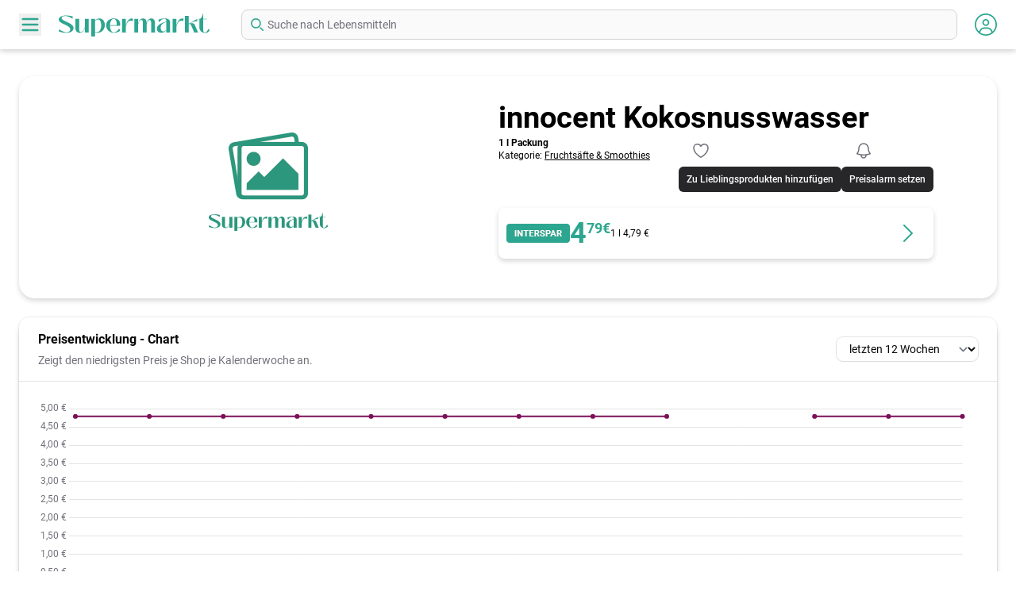

--- FILE ---
content_type: text/html; charset=UTF-8
request_url: https://www.supermarkt.at/products/40317/innocent-kokosnusswasser
body_size: 15422
content:
<!DOCTYPE html>
<html lang="de">
<head>
    <meta charset="UTF-8"/>
    <meta http-equiv="X-UA-Compatible" content="IE=edge"/>
    <meta name="viewport" content="width=device-width, initial-scale=1.0"/>
    <meta content="text/html; charset=utf-8" http-equiv="Content-Type" />
    <meta name="language" content="de"/>
    <meta name="author" content="Supermarkt.at" />
    <meta name="copyright" content="Supermarkt.at" />

    
    <meta property="og:title" content="innocent Kokosnusswasser - Preisvergleich" />
    <title>innocent Kokosnusswasser - Preisvergleich</title>

    
    <meta name="theme-color" content="#2BA690">
    <meta name="apple-mobile-web-app-status-bar-style" content="#2BA690">
    <link rel="apple-touch-icon" sizes="57x57" href="https://www.supermarkt.at/assets/img/favicon/apple-touch-icon-57x57.png">
    <link rel="apple-touch-icon" sizes="60x60" href="https://www.supermarkt.at/assets/img/favicon/apple-touch-icon-60x60.png">
    <link rel="apple-touch-icon" sizes="72x72" href="https://www.supermarkt.at/assets/img/favicon/apple-touch-icon-72x72.png">
    <link rel="apple-touch-icon" sizes="76x76" href="https://www.supermarkt.at/assets/img/favicon/apple-touch-icon-76x76.png">
    <link rel="apple-touch-icon" sizes="114x114" href="https://www.supermarkt.at/assets/img/favicon/apple-touch-icon-114x114.png">
    <link rel="apple-touch-icon" sizes="120x120" href="https://www.supermarkt.at/assets/img/favicon/apple-touch-icon-120x120.png">
    <link rel="apple-touch-icon" sizes="144x144" href="https://www.supermarkt.at/assets/img/favicon/apple-touch-icon-144x144.png">
    <link rel="apple-touch-icon" sizes="152x152" href="https://www.supermarkt.at/assets/img/favicon/apple-touch-icon-152x152.png">
    <link rel="apple-touch-icon" sizes="180x180" href="https://www.supermarkt.at/assets/img/favicon/apple-touch-icon-180x180.png">
    <link rel="icon" type="image/png" href="https://www.supermarkt.at/assets/img/favicon/android-chrome-192x192.png" sizes="192x192">
    <link rel="icon" type="image/png" href="https://www.supermarkt.at/assets/img/favicon/favicon-16x16.png" sizes="16x16">
    <link rel="icon" type="image/png" href="https://www.supermarkt.at/assets/img/favicon/favicon-32x32.png" sizes="32x32">
    <link rel="icon" type="image/png" href="https://www.supermarkt.at/assets/img/favicon/favicon-96x96.png" sizes="96x96">
    <link rel="shortcut icon" type="image/x-icon" href="https://www.supermarkt.at/assets/img/favicon/favicon-16x16.ico">


            <meta name="description" content="Vergleichen Sie die günstigsten Preise und Angebote für innocent Kokosnusswasser - 1 l Packung.">
    
            <meta property="og:url" content="https://www.supermarkt.at/products/40317/innocent-kokosnusswasser" />
        <link rel="canonical" href="https://www.supermarkt.at/products/40317/innocent-kokosnusswasser"/>
    
    <script type="application/ld+json">{"@context":"https://schema.org","@type":"Product","name":"innocent Kokosnusswasser","sku":40317,"url":"https://www.supermarkt.at/products/40317/innocent-kokosnusswasser","offers":{"@type":"AggregateOffer","offerCount":1,"lowPrice":"4.79","highPrice":"4.79","priceCurrency":"EUR","availability":"https://schema.org/InStock"}}</script>
    <style>[x-cloak] {display:none;}</style>
    <meta property="og:image" content=""/>
        <meta property="og:image:type" content="image/jpeg"/>

    
    <link
            href="https://www.supermarkt.at/css/awcodes-sticky-header/awcodes-sticky-header.css?v=3.3.4.0"
            rel="stylesheet"
            data-navigate-track
        />
                    <link
            href="https://www.supermarkt.at/css/malzariey/filament-daterangepicker-filter/date-range-picker.css?v=3.2.3.0"
            rel="stylesheet"
            data-navigate-track
        />
                <link
            href="https://www.supermarkt.at/css/archilex/filament-toggle-icon-column/filament-toggle-icon-column.css?v=3.2.0.0"
            rel="stylesheet"
            data-navigate-track
        />
                    <link
            href="https://www.supermarkt.at/css/creagia/filament-code-field/filament-code-field.css?v=3.0.4.0"
            rel="stylesheet"
            data-navigate-track
        />
                <link
            href="https://www.supermarkt.at/css/filament/forms/forms.css?v=3.3.4.0"
            rel="stylesheet"
            data-navigate-track
        />
                <link
            href="https://www.supermarkt.at/css/filament/support/support.css?v=3.3.4.0"
            rel="stylesheet"
            data-navigate-track
        />
                <link
            href="https://www.supermarkt.at/css/filipfonal/filament-log-manager/filament-log-manager.css?v=2.1.0.0"
            rel="stylesheet"
            data-navigate-track
        />
                <link
            href="https://www.supermarkt.at/css/filament-database-schedule/filament-database-scheduledev-l12-compatibility.css?v=3.3.4.0"
            rel="stylesheet"
            data-navigate-track
        />
        
<style>
    :root {
         --danger-50:254, 242, 242;  --danger-100:254, 226, 226;  --danger-200:254, 202, 202;  --danger-300:252, 165, 165;  --danger-400:248, 113, 113;  --danger-500:239, 68, 68;  --danger-600:220, 38, 38;  --danger-700:185, 28, 28;  --danger-800:153, 27, 27;  --danger-900:127, 29, 29;  --danger-950:69, 10, 10;  --gray-50:250, 250, 250;  --gray-100:244, 244, 245;  --gray-200:228, 228, 231;  --gray-300:212, 212, 216;  --gray-400:161, 161, 170;  --gray-500:113, 113, 122;  --gray-600:82, 82, 91;  --gray-700:63, 63, 70;  --gray-800:39, 39, 42;  --gray-900:24, 24, 27;  --gray-950:9, 9, 11;  --info-50:239, 246, 255;  --info-100:219, 234, 254;  --info-200:191, 219, 254;  --info-300:147, 197, 253;  --info-400:96, 165, 250;  --info-500:59, 130, 246;  --info-600:37, 99, 235;  --info-700:29, 78, 216;  --info-800:30, 64, 175;  --info-900:30, 58, 138;  --info-950:23, 37, 84;  --primary-DEFAULT:45, 166, 144;  --primary-50:164, 230, 218;  --primary-100:148, 226, 212;  --primary-200:129, 201, 188;  --primary-300:84, 209, 186;  --primary-400:54, 198, 172;  --primary-500:45, 166, 144;  --primary-600:33, 122, 106;  --primary-700:21, 78, 67;  --primary-800:9, 34, 29;  --primary-900:0, 0, 0;  --success-50:240, 253, 244;  --success-100:220, 252, 231;  --success-200:187, 247, 208;  --success-300:134, 239, 172;  --success-400:74, 222, 128;  --success-500:34, 197, 94;  --success-600:22, 163, 74;  --success-700:21, 128, 61;  --success-800:22, 101, 52;  --success-900:20, 83, 45;  --success-950:5, 46, 22;  --warning-50:255, 251, 235;  --warning-100:254, 243, 199;  --warning-200:253, 230, 138;  --warning-300:252, 211, 77;  --warning-400:251, 191, 36;  --warning-500:245, 158, 11;  --warning-600:217, 119, 6;  --warning-700:180, 83, 9;  --warning-800:146, 64, 14;  --warning-900:120, 53, 15;  --warning-950:69, 26, 3;     }
</style>
    <!-- Livewire Styles --><style >[wire\:loading][wire\:loading], [wire\:loading\.delay][wire\:loading\.delay], [wire\:loading\.inline-block][wire\:loading\.inline-block], [wire\:loading\.inline][wire\:loading\.inline], [wire\:loading\.block][wire\:loading\.block], [wire\:loading\.flex][wire\:loading\.flex], [wire\:loading\.table][wire\:loading\.table], [wire\:loading\.grid][wire\:loading\.grid], [wire\:loading\.inline-flex][wire\:loading\.inline-flex] {display: none;}[wire\:loading\.delay\.none][wire\:loading\.delay\.none], [wire\:loading\.delay\.shortest][wire\:loading\.delay\.shortest], [wire\:loading\.delay\.shorter][wire\:loading\.delay\.shorter], [wire\:loading\.delay\.short][wire\:loading\.delay\.short], [wire\:loading\.delay\.default][wire\:loading\.delay\.default], [wire\:loading\.delay\.long][wire\:loading\.delay\.long], [wire\:loading\.delay\.longer][wire\:loading\.delay\.longer], [wire\:loading\.delay\.longest][wire\:loading\.delay\.longest] {display: none;}[wire\:offline][wire\:offline] {display: none;}[wire\:dirty]:not(textarea):not(input):not(select) {display: none;}:root {--livewire-progress-bar-color: #2299dd;}[x-cloak] {display: none !important;}[wire\:cloak] {display: none !important;}</style>
    <link rel="stylesheet" href="/flux/flux.css?id=da3247ce">
<script>
    let appearance = window.localStorage.getItem('flux.appearance') || 'system'

    if (appearance === 'system') {
        appearance = window.matchMedia('(prefers-color-scheme: dark)').matches ? 'dark' : 'light'
    }

    appearance === 'dark' ? document.documentElement.classList.add('dark') : document.documentElement.classList.remove('dark')
</script>
    <link rel="preload" as="style" href="https://www.supermarkt.at/build/assets/app-84939f0c.css" /><link rel="stylesheet" href="https://www.supermarkt.at/build/assets/app-84939f0c.css" data-navigate-track="reload" />
    
            <script async data-website-id="43375acc-dbee-47c2-a770-fbbd0cf0bf29" src="https://umami.supermarkt.at/script.js"></script>
    </head>

<body>

    <div class="mx-auto">
    <aside id="sidebar"
       class="pointer-events-none invisible fixed top-0 bottom-0 -left-full z-[30] h-screen w-[270px] bg-white opacity-0 shadow-main transition-all duration-300 open:pointer-events-auto open:visible open:left-0 open:opacity-100 md:w-[300px]">
    <div class="flex items-center justify-center bg-primary-200 p-10 md:py-14 md:px-8">
        <a href="/" class="w-full">
            <svg width="190" height="29" class="text-white mx-auto block w-full md:w-auto" xmlns="http://www.w3.org/2000/svg" viewBox="0 0 190.89 29.128">
  <defs>
    <clipPath>
      <rect width="100%" height="100%" transform="translate(0 0)" fill="none"/>
    </clipPath>
  </defs>
  <g id="Group_30" transform="translate(0 0)" clip-path="url(#clip-path)">
    <path id="Path_33" d="M.272,22.919l.21-3c3.749,2.76,6.989,3.9,9.39,3.9,3.329,0,5.459-2.309,4.559-4.889-1.65-4.62-14.279-6-14.43-11.07-.089-3.629,4.291-5.37,9.6-5.37a30.419,30.419,0,0,1,8.1,1.2l-.241,3c-3.629-2.43-6.929-3.541-9.149-3.541-2.58,0-4.739.75-4.68,2.821.12,3.749,14.94,5.909,15.09,12.239.119,4.02-3.75,6.3-9.51,6.3a28.02,28.02,0,0,1-8.939-1.59" fill="currentColor"/>
    <path id="Path_34" d="M21.182,18.959V6.72h4.8v14.4c0,1.68.84,2.43,1.92,2.43,1.979,0,4.529-2.76,5.189-6.84V6.72h4.8V24.059h-4.8v-5.22H33c-1.32,3.75-3.719,5.7-6.45,5.7a5.217,5.217,0,0,1-5.369-5.579" fill="currentColor"/>
    <path id="Path_35" d="M41.071,29.128V6.72h4.8V8.579a7.585,7.585,0,0,1,5.4-2.34c3.6,0,7.05,2.73,7.05,8.31,0,5.79-4.05,9.929-8.939,9.929a8.368,8.368,0,0,1-3.51-.78v5.43ZM53.79,14.909c0-4.23-1.68-7.47-4.26-7.47a5.207,5.207,0,0,0-3.659,1.8V23.188a5.845,5.845,0,0,0,2.34.54c3.6,0,5.579-4.259,5.579-8.819" fill="currentColor"/>
    <path id="Path_36" d="M60.061,15c0-5.85,4.92-8.79,9.6-8.79,4.17,0,8.13,2.339,8.13,7.02a8.567,8.567,0,0,1-.3,2.22H64.86c.121,5.519,2.161,8.489,4.951,8.489,2.009,0,4.439-1.62,6.869-4.92l.99,3a12.31,12.31,0,0,1-7.41,2.49c-5.31,0-10.2-3.509-10.2-9.509m13.109-.061a10.627,10.627,0,0,0,.18-1.92c0-4.2-1.77-6.209-3.69-6.209-2.25,0-4.71,2.79-4.8,8.129Z" fill="currentColor"/>
    <path id="Path_37" d="M80.191,24.059V6.72h4.8V15h.029C86.4,9.03,90.03,4.98,93.99,6.72l-.51,3c-4.26-1.949-7.079.87-8.489,6.75v7.59Z" fill="currentColor"/>
    <path id="Path_38" d="M95.731,24.059V6.72h4.8v5.22h.059c1.08-3.691,3.691-5.731,6.21-5.731,2.64,0,4.41,1.92,4.41,5.46h.09c1.05-3.689,3.45-5.46,5.789-5.46,2.611,0,4.681,1.951,4.681,5.7V24.059h-4.8V11.429c0-2.279-.96-3.18-1.92-3.18-1.59,0-3.24,1.861-3.75,5.581V24.059h-4.8V11.429c0-2.4-1.021-3.359-2.041-3.359-1.709,0-3.419,2.189-3.929,6.059v9.93Z" fill="currentColor"/>
    <path id="Path_39" d="M124.231,19.469c0-5.46,6.39-7.62,11.969-9.27,0-2.309-.9-3.54-2.55-3.54-2.25,0-4.739,1.8-6.6,4.59l-.9-3.45a21.887,21.887,0,0,1,7.89-1.649c3.869,0,6.959,1.5,6.959,5.37V24.059h-4.8v-2.79a8.569,8.569,0,0,1-6.09,3.24c-4.019,0-5.879-2.46-5.879-5.04m11.969,1.29V10.709c-5.01,1.53-7.169,3.78-7.169,7.71,0,2.7,1.44,4.41,3.329,4.41a6.076,6.076,0,0,0,3.84-2.07" fill="currentColor"/>
    <path id="Path_40" d="M144.21,24.059V6.72h4.8V15h.029c1.381-5.969,5.01-10.019,8.97-8.279l-.51,3c-4.26-1.949-7.079.87-8.489,6.75v7.59Z" fill="currentColor"/>
    <path id="Path_41" d="M159.75,24.059V3h4.8v9.93L175.319,6.9V9.87c-2.639-.42-7.319,1.559-9.209,2.669v.09c2.64-.929,5.249-.33,6.09,1.71l4.14,9.72h-4.8l-4.17-9.569c-.54-1.2-1.59-1.321-2.82-.87V24.059Z" fill="currentColor"/>
    <path id="Path_42" d="M178.11,18.119V7.229h-1.8V6.72h2.67c2.16-1.29,3.39-4.411,3.39-6.72h.54V6.72h4.35v.509h-4.35v13.89c0,2.039.81,3,1.86,3,1.59,0,3.54-1.979,5.069-5.039l1.051,2.88a7.023,7.023,0,0,1-5.55,2.67c-3.629,0-7.23-2.49-7.23-6.51" fill="currentColor"/>
  </g>
</svg>        </a>
    </div>

    <ul class="shadow-main">
                            <li>
                <a href="/" class="px-10 text-base font-bold text-primary block w-full py-3 md:px-14 hover:bg-primary-200 hover:text-white border-b ">
                    Home
                </a>
            </li>
                    <li>
                <a href="/aktionen" class="px-10 text-base font-bold text-primary block w-full py-3 md:px-14 hover:bg-primary-200 hover:text-white border-b ">
                    Aktionen
                </a>
            </li>
                    <li>
                <a href="/marken" class="px-10 text-base font-bold text-primary block w-full py-3 md:px-14 hover:bg-primary-200 hover:text-white border-b ">
                    Marken
                </a>
            </li>
                    <li>
                <a href="/beliebte-produkte" class="px-10 text-base font-bold text-primary block w-full py-3 md:px-14 hover:bg-primary-200 hover:text-white border-b ">
                    Beliebte Produkte
                </a>
            </li>
                    <li>
                <a href="/supermaerkte-shops" class="px-10 text-base font-bold text-primary block w-full py-3 md:px-14 hover:bg-primary-200 hover:text-white border-b ">
                    Supermärkte &amp; Shops
                </a>
            </li>
                    <li>
                <a href="/ueber-uns" class="px-10 text-base font-bold text-primary block w-full py-3 md:px-14 hover:bg-primary-200 hover:text-white border-b ">
                    Über uns
                </a>
            </li>
                    <li>
                <a href="/kontakt" class="px-10 text-base font-bold text-primary block w-full py-3 md:px-14 hover:bg-primary-200 hover:text-white ">
                    Kontakt
                </a>
            </li>
            </ul>

    <button
        class="side-close mx-auto mt-11 flex h-8 w-8 items-center justify-center rounded-full bg-primary text-white shadow-main">
        <svg xmlns="http://www.w3.org/2000/svg" width="16" height="16" viewBox="0 0 16 16">
            <path d="M0,1.838,1.838,0,7.99,6.152,14.142,0l1.838,1.838L9.829,7.99l6.152,6.152-1.838,1.838L7.99,9.829,1.838,15.981,0,14.142,6.152,7.99Z"
                fill="rgba(255,255,255,0.9)"/>
        </svg>
    </button>
</aside>
    <nav class="shadow-main fixed top-0 left-0 right-0 z-[20] bg-white py-3 px-6">
    <div class="grid  grid-cols-[40px_1fr_40px] md:grid-cols-[50px_230px_auto_50px]  items-center gap-y-4">
        <div class="flex justify-start">
            <button class="btn-nav text-primary">
                <svg xmlns="http://www.w3.org/2000/svg" hidden>
                    <symbol id="burger" viewBox="0 0 24 24" fill="none" xmlns="http://www.w3.org/2000/svg">
                        <path d="M4 6H20M4 12H20M4 18H20" stroke="currentColor" stroke-width="2"
                              stroke-linecap="round" stroke-linejoin="round" />
                    </symbol>
                </svg>

                <svg class="h-7 w-7 fill-current">
                    <use class="origin-center transform transition-all duration-200" xlink:href="#burger"></use>
                </svg>
            </button>
        </div>

        <div class="flex justify-start">
            <a href="/">
                <svg width="190" height="29" class="text-primary sup-logo" xmlns="http://www.w3.org/2000/svg" viewBox="0 0 190.89 29.128">
  <defs>
    <clipPath>
      <rect width="100%" height="100%" transform="translate(0 0)" fill="none"/>
    </clipPath>
  </defs>
  <g id="Group_30" transform="translate(0 0)" clip-path="url(#clip-path)">
    <path id="Path_33" d="M.272,22.919l.21-3c3.749,2.76,6.989,3.9,9.39,3.9,3.329,0,5.459-2.309,4.559-4.889-1.65-4.62-14.279-6-14.43-11.07-.089-3.629,4.291-5.37,9.6-5.37a30.419,30.419,0,0,1,8.1,1.2l-.241,3c-3.629-2.43-6.929-3.541-9.149-3.541-2.58,0-4.739.75-4.68,2.821.12,3.749,14.94,5.909,15.09,12.239.119,4.02-3.75,6.3-9.51,6.3a28.02,28.02,0,0,1-8.939-1.59" fill="currentColor"/>
    <path id="Path_34" d="M21.182,18.959V6.72h4.8v14.4c0,1.68.84,2.43,1.92,2.43,1.979,0,4.529-2.76,5.189-6.84V6.72h4.8V24.059h-4.8v-5.22H33c-1.32,3.75-3.719,5.7-6.45,5.7a5.217,5.217,0,0,1-5.369-5.579" fill="currentColor"/>
    <path id="Path_35" d="M41.071,29.128V6.72h4.8V8.579a7.585,7.585,0,0,1,5.4-2.34c3.6,0,7.05,2.73,7.05,8.31,0,5.79-4.05,9.929-8.939,9.929a8.368,8.368,0,0,1-3.51-.78v5.43ZM53.79,14.909c0-4.23-1.68-7.47-4.26-7.47a5.207,5.207,0,0,0-3.659,1.8V23.188a5.845,5.845,0,0,0,2.34.54c3.6,0,5.579-4.259,5.579-8.819" fill="currentColor"/>
    <path id="Path_36" d="M60.061,15c0-5.85,4.92-8.79,9.6-8.79,4.17,0,8.13,2.339,8.13,7.02a8.567,8.567,0,0,1-.3,2.22H64.86c.121,5.519,2.161,8.489,4.951,8.489,2.009,0,4.439-1.62,6.869-4.92l.99,3a12.31,12.31,0,0,1-7.41,2.49c-5.31,0-10.2-3.509-10.2-9.509m13.109-.061a10.627,10.627,0,0,0,.18-1.92c0-4.2-1.77-6.209-3.69-6.209-2.25,0-4.71,2.79-4.8,8.129Z" fill="currentColor"/>
    <path id="Path_37" d="M80.191,24.059V6.72h4.8V15h.029C86.4,9.03,90.03,4.98,93.99,6.72l-.51,3c-4.26-1.949-7.079.87-8.489,6.75v7.59Z" fill="currentColor"/>
    <path id="Path_38" d="M95.731,24.059V6.72h4.8v5.22h.059c1.08-3.691,3.691-5.731,6.21-5.731,2.64,0,4.41,1.92,4.41,5.46h.09c1.05-3.689,3.45-5.46,5.789-5.46,2.611,0,4.681,1.951,4.681,5.7V24.059h-4.8V11.429c0-2.279-.96-3.18-1.92-3.18-1.59,0-3.24,1.861-3.75,5.581V24.059h-4.8V11.429c0-2.4-1.021-3.359-2.041-3.359-1.709,0-3.419,2.189-3.929,6.059v9.93Z" fill="currentColor"/>
    <path id="Path_39" d="M124.231,19.469c0-5.46,6.39-7.62,11.969-9.27,0-2.309-.9-3.54-2.55-3.54-2.25,0-4.739,1.8-6.6,4.59l-.9-3.45a21.887,21.887,0,0,1,7.89-1.649c3.869,0,6.959,1.5,6.959,5.37V24.059h-4.8v-2.79a8.569,8.569,0,0,1-6.09,3.24c-4.019,0-5.879-2.46-5.879-5.04m11.969,1.29V10.709c-5.01,1.53-7.169,3.78-7.169,7.71,0,2.7,1.44,4.41,3.329,4.41a6.076,6.076,0,0,0,3.84-2.07" fill="currentColor"/>
    <path id="Path_40" d="M144.21,24.059V6.72h4.8V15h.029c1.381-5.969,5.01-10.019,8.97-8.279l-.51,3c-4.26-1.949-7.079.87-8.489,6.75v7.59Z" fill="currentColor"/>
    <path id="Path_41" d="M159.75,24.059V3h4.8v9.93L175.319,6.9V9.87c-2.639-.42-7.319,1.559-9.209,2.669v.09c2.64-.929,5.249-.33,6.09,1.71l4.14,9.72h-4.8l-4.17-9.569c-.54-1.2-1.59-1.321-2.82-.87V24.059Z" fill="currentColor"/>
    <path id="Path_42" d="M178.11,18.119V7.229h-1.8V6.72h2.67c2.16-1.29,3.39-4.411,3.39-6.72h.54V6.72h4.35v.509h-4.35v13.89c0,2.039.81,3,1.86,3,1.59,0,3.54-1.979,5.069-5.039l1.051,2.88a7.023,7.023,0,0,1-5.55,2.67c-3.629,0-7.23-2.49-7.23-6.51" fill="currentColor"/>
  </g>
</svg>            </a>
        </div>

        <div class="flex justify-end md:order-last">
            <div wire:snapshot="{&quot;data&quot;:{&quot;modal&quot;:false,&quot;modals&quot;:[{&quot;user.auth.login&quot;:false,&quot;user.auth.register&quot;:false,&quot;user.auth.password-forgotten&quot;:false,&quot;user.auth.password-reset&quot;:false,&quot;user.logged-in.user-menu&quot;:false,&quot;user.logged-in.user-settings&quot;:false,&quot;user.logged-in.password-change&quot;:false,&quot;user.logged-in.user-notification&quot;:false},{&quot;s&quot;:&quot;arr&quot;}],&quot;user&quot;:null,&quot;unreadCount&quot;:0},&quot;memo&quot;:{&quot;id&quot;:&quot;gJgX23O3yqr1xPWpgKPM&quot;,&quot;name&quot;:&quot;user.user-menu-icon&quot;,&quot;path&quot;:&quot;products\/40317\/innocent-kokosnusswasser&quot;,&quot;method&quot;:&quot;GET&quot;,&quot;children&quot;:[],&quot;scripts&quot;:[],&quot;assets&quot;:[],&quot;errors&quot;:[],&quot;locale&quot;:&quot;de&quot;},&quot;checksum&quot;:&quot;351a20eddb175a7fc4df0ccc905b5fc13e895125666c02428f1bd79702445eb7&quot;}" wire:effects="{&quot;listeners&quot;:[&quot;user-notification-refresh&quot;,&quot;show-user-modal&quot;,&quot;close-user-modal&quot;]}" wire:id="gJgX23O3yqr1xPWpgKPM" class="flex">
    
    <svg dusk="user-menu-icon" wire:click="showUserModal('user.logged-in.user-menu')" class="h-7 w-7 fill-current text-primary cursor-pointer inline-block" xmlns="http://www.w3.org/2000/svg" viewBox="0 0 512 512">
    <path
        d="M256 0C114.6 0 0 114.6 0 256s114.6 256 256 256s256-114.6 256-256S397.4 0 256 0zM256 480c-47.24 0-91.04-14.78-127.2-39.84C132.9 390.9 173.8 352 224 352h64c50.25 0 91.14 38.94 95.21 88.16C347 465.2 303.2 480 256 480zM411.7 416.7C397.6 361.3 347.7 320 288 320H224c-59.73 0-109.6 41.3-123.7 96.72C58.27 375.1 32 319 32 256c0-123.5 100.5-224 224-224s224 100.5 224 224C480 319 453.7 375.1 411.7 416.7zM256 128C211.8 128 176 163.8 176 208C176 252.2 211.8 288 256 288s80-35.82 80-80C336 163.8 300.2 128 256 128zM256 256C229.5 256 208 234.5 208 208S229.5 160 256 160s48 21.53 48 48S282.5 256 256 256z"/>
</svg>
    </div>
        </div>

        <div class="col-span-4 md:col-span-1">
                                                <form x-data="{search: ''}" x-on:submit.prevent>
    <label for="default-search" class="mb-2 text-sm font-medium text-gray-900 sr-only dark:text-white">Suche nach Lebensmittel</label>
    <div class="relative">
        <div class="absolute inset-y-0 start-0 flex items-center ps-3 pointer-events-none">
            <svg class="w-4 h-4 text-primary" aria-hidden="true" xmlns="http://www.w3.org/2000/svg" fill="none" viewBox="0 0 20 20">
                <path stroke="currentColor" stroke-linecap="round" stroke-linejoin="round" stroke-width="2" d="m19 19-4-4m0-7A7 7 0 1 1 1 8a7 7 0 0 1 14 0Z"/>
            </svg>
        </div>
        <input type="text"
               id="mainSearch"
                              placeholder='Suche nach Lebensmitteln'
               class="block w-full p-2 ps-8 text-sm text-gray-900 border border-gray-300 rounded-lg bg-gray-50 dark:bg-gray-700 dark:border-gray-600 dark:placeholder-gray-400 dark:text-white focus:outline-0 focus:border-transparent focus:ring-0"
                           x-trap="search"
               x-bind="search"
               x-on:input.debounce.400ms="
                    let input = $event.target.value;
                    if (input.length >= 3) document.location.href= ('https://www.supermarkt.at/product-search?filters[search]=' + input)
                "
                    />
    </div>
</form>
                                    </div>
    </div>
</nav>

    
            <main class="sm:pb-8 mt-2 px-6  pt-32 md:pt-24  pb-8 md:mt-0">
            <div class="mx-auto w-full max-w-[1355px]">
                <div class="md:grid md:grid-cols-2 gap-4 rounded-[20px] bg-white pb-4 md:flex-row md:pl-10 md:pr-5 md:shadow-main xl:pr-20
flex w-full flex-col items-center md:justify-between ">
    <div class="md:order-2">
        <div class="text-center md:text-left relative">
            <h1 class="text-2xl md:text-3xl lg:text-[38px] font-bold leading-none text-black mb-2 md:mb-1">
                innocent Kokosnusswasser
            </h1>
            <div class="md:flex">
                <div class="md:flex-1">
                                        <p class="mt-0.5 md:text-xs font-bold text-black">
                        1 l Packung
                    </p>
                                            <p class="md:text-xs text-black">
                            Kategorie: <a href="https://www.supermarkt.at/product-category/327/fruchtsaefte-smoothies" class="underline">Fruchtsäfte &amp; Smoothies</a>
                        </p>
                                    </div>

                <div class="mt-3 md:mt-0 flex justify-self-center" wire:key="product-action-buttons-40317">
    <div wire:snapshot="{&quot;data&quot;:{&quot;product&quot;:[{&quot;id&quot;:40317,&quot;name&quot;:&quot;innocent Kokosnusswasser&quot;,&quot;subtitle&quot;:&quot;1 l Packung&quot;,&quot;url&quot;:&quot;https:\/\/www.supermarkt.at\/products\/40317\/innocent-kokosnusswasser&quot;,&quot;big_unit&quot;:&quot;l&quot;,&quot;img&quot;:&quot;&quot;,&quot;price&quot;:[{&quot;price&quot;:&quot;4.79&quot;,&quot;price_old&quot;:null,&quot;price_info&quot;:null,&quot;big_unit_price&quot;:4.79},{&quot;s&quot;:&quot;arr&quot;}],&quot;selectedShopOnly&quot;:[[],{&quot;s&quot;:&quot;arr&quot;}],&quot;user_favorites_exists&quot;:null,&quot;user_price_alerts_exists&quot;:null},{&quot;s&quot;:&quot;arr&quot;}],&quot;user&quot;:null,&quot;show&quot;:false},&quot;memo&quot;:{&quot;id&quot;:&quot;qTW0JnBJVAqlj6FdXu3A&quot;,&quot;name&quot;:&quot;user.logged-in.product.add-to-favorites&quot;,&quot;path&quot;:&quot;products\/40317\/innocent-kokosnusswasser&quot;,&quot;method&quot;:&quot;GET&quot;,&quot;children&quot;:[],&quot;scripts&quot;:[],&quot;assets&quot;:[],&quot;errors&quot;:[],&quot;locale&quot;:&quot;de&quot;},&quot;checksum&quot;:&quot;7399219e2fce75dea7b4505b673091d7f690c0fc2058517b52f59a2d9dc842c3&quot;}" wire:effects="[]" wire:id="qTW0JnBJVAqlj6FdXu3A">
    <ui-tooltip position="top center"  data-flux-tooltip >
        <button type="button" class="relative items-center font-medium justify-center gap-2 whitespace-nowrap disabled:opacity-75 dark:disabled:opacity-75 disabled:cursor-default disabled:pointer-events-none h-10 text-sm rounded-lg px-4 inline-flex  bg-transparent hover:bg-zinc-800/5 dark:hover:bg-white/15 text-zinc-800 dark:text-white    *:transition-opacity [&amp;[data-flux-loading]&gt;:not([data-flux-loading-indicator])]:opacity-0 [&amp;[data-flux-loading]&gt;[data-flux-loading-indicator]]:opacity-100 [&amp;[data-flux-loading]]:pointer-events-none -mx-2 sm:mx-0" data-flux-button="data-flux-button" wire:target="submit" wire:loading.attr="data-flux-loading" tooltip="Zu Lieblingsprodukten hinzufügen" wire:click="submit">
        <div class="absolute inset-0 flex items-center justify-center opacity-0" data-flux-loading-indicator>
                <svg class="shrink-0 [:where(&amp;)]:size-4 animate-spin" data-flux-icon xmlns="http://www.w3.org/2000/svg" fill="none" viewBox="0 0 24 24" aria-hidden="true" data-slot="icon">
    <circle class="opacity-25" cx="12" cy="12" r="10" stroke="currentColor" stroke-width="4"></circle>
    <path class="opacity-75" fill="currentColor" d="M4 12a8 8 0 018-8V0C5.373 0 0 5.373 0 12h4zm2 5.291A7.962 7.962 0 014 12H0c0 3.042 1.135 5.824 3 7.938l3-2.647z"></path>
</svg>
                    </div>
        
        
                    
            <span><svg class="shrink-0 [:where(&amp;)]:size-6 w-6 h-6 text-gray-500" data-flux-icon xmlns="http://www.w3.org/2000/svg" fill="none" viewBox="0 0 24 24" stroke-width="1.5" stroke="currentColor" aria-hidden="true" data-slot="icon">
  <path stroke-linecap="round" stroke-linejoin="round" d="M21 8.25c0-2.485-2.099-4.5-4.688-4.5-1.935 0-3.597 1.126-4.312 2.733-.715-1.607-2.377-2.733-4.313-2.733C5.1 3.75 3 5.765 3 8.25c0 7.22 9 12 9 12s9-4.78 9-12Z"/>
</svg></span>
    </button>

                    <div popover="manual" class="relative py-2 px-2.5 rounded-md text-xs text-white font-medium bg-zinc-800 dark:bg-zinc-700 dark:border dark:border-white/10 p-0 overflow-visible" data-flux-tooltip-content>
    Zu Lieblingsprodukten hinzufügen

    </div>
            </ui-tooltip>
</div>
    <div wire:snapshot="{&quot;data&quot;:{&quot;price&quot;:null,&quot;shop_ids&quot;:null,&quot;shops&quot;:[[],{&quot;s&quot;:&quot;arr&quot;}],&quot;valid_until&quot;:null,&quot;show&quot;:false,&quot;alerts&quot;:null,&quot;product&quot;:[{&quot;id&quot;:40317,&quot;name&quot;:&quot;innocent Kokosnusswasser&quot;,&quot;subtitle&quot;:&quot;1 l Packung&quot;,&quot;url&quot;:&quot;https:\/\/www.supermarkt.at\/products\/40317\/innocent-kokosnusswasser&quot;,&quot;big_unit&quot;:&quot;l&quot;,&quot;img&quot;:&quot;&quot;,&quot;price&quot;:[{&quot;price&quot;:&quot;4.79&quot;,&quot;price_old&quot;:null,&quot;price_info&quot;:null,&quot;big_unit_price&quot;:4.79},{&quot;s&quot;:&quot;arr&quot;}],&quot;selectedShopOnly&quot;:[[],{&quot;s&quot;:&quot;arr&quot;}],&quot;user_favorites_exists&quot;:null,&quot;user_price_alerts_exists&quot;:null},{&quot;s&quot;:&quot;arr&quot;}],&quot;user&quot;:null},&quot;memo&quot;:{&quot;id&quot;:&quot;M47Zeyv2ev0VfhVoPXZg&quot;,&quot;name&quot;:&quot;user.logged-in.product.set-price-alert&quot;,&quot;path&quot;:&quot;products\/40317\/innocent-kokosnusswasser&quot;,&quot;method&quot;:&quot;GET&quot;,&quot;children&quot;:[],&quot;scripts&quot;:[],&quot;assets&quot;:[],&quot;errors&quot;:[],&quot;locale&quot;:&quot;de&quot;},&quot;checksum&quot;:&quot;5bb9af4016c8c70aa3b7135c3f788cd8efffd30d89c1ea495d785d863c0966be&quot;}" wire:effects="[]" wire:id="M47Zeyv2ev0VfhVoPXZg">
    <ui-tooltip position="top center"  data-flux-tooltip >
        <button type="button" class="relative items-center font-medium justify-center gap-2 whitespace-nowrap disabled:opacity-75 dark:disabled:opacity-75 disabled:cursor-default disabled:pointer-events-none h-10 text-sm rounded-lg px-4 inline-flex  bg-transparent hover:bg-zinc-800/5 dark:hover:bg-white/15 text-zinc-800 dark:text-white    *:transition-opacity [&amp;[data-flux-loading]&gt;:not([data-flux-loading-indicator])]:opacity-0 [&amp;[data-flux-loading]&gt;[data-flux-loading-indicator]]:opacity-100 [&amp;[data-flux-loading]]:pointer-events-none -mx-2 sm:mx-0" data-flux-button="data-flux-button" wire:target="openModal" wire:loading.attr="data-flux-loading" tooltip="Preisalarm setzen" wire:click="openModal">
        <div class="absolute inset-0 flex items-center justify-center opacity-0" data-flux-loading-indicator>
                <svg class="shrink-0 [:where(&amp;)]:size-4 animate-spin" data-flux-icon xmlns="http://www.w3.org/2000/svg" fill="none" viewBox="0 0 24 24" aria-hidden="true" data-slot="icon">
    <circle class="opacity-25" cx="12" cy="12" r="10" stroke="currentColor" stroke-width="4"></circle>
    <path class="opacity-75" fill="currentColor" d="M4 12a8 8 0 018-8V0C5.373 0 0 5.373 0 12h4zm2 5.291A7.962 7.962 0 014 12H0c0 3.042 1.135 5.824 3 7.938l3-2.647z"></path>
</svg>
                    </div>
        
        
                    
            <span><svg class="shrink-0 [:where(&amp;)]:size-6 w-6 h-6 text-gray-500" data-flux-icon xmlns="http://www.w3.org/2000/svg" fill="none" viewBox="0 0 24 24" stroke-width="1.5" stroke="currentColor" aria-hidden="true" data-slot="icon">
  <path stroke-linecap="round" stroke-linejoin="round" d="M14.857 17.082a23.848 23.848 0 0 0 5.454-1.31A8.967 8.967 0 0 1 18 9.75V9A6 6 0 0 0 6 9v.75a8.967 8.967 0 0 1-2.312 6.022c1.733.64 3.56 1.085 5.455 1.31m5.714 0a24.255 24.255 0 0 1-5.714 0m5.714 0a3 3 0 1 1-5.714 0"/>
</svg></span>
    </button>

                    <div popover="manual" class="relative py-2 px-2.5 rounded-md text-xs text-white font-medium bg-zinc-800 dark:bg-zinc-700 dark:border dark:border-white/10 p-0 overflow-visible" data-flux-tooltip-content>
    Preisalarm setzen

    </div>
            </ui-tooltip>

    </div>
</div>
            </div>
        </div>

        <div class="md:hidden md:order-1">
            <img src="https://www.supermarkt.at/assets/img/default.png" alt="Default Bild" class="mx-auto my-8"/>
        </div>

        <div class="w-full mt-5">
            <div class="space-y-2.5">
            <a class="flex min-h-[64px] items-center justify-between gap-3 rounded-lg bg-white py-2.5 pl-2.5 pr-4 shadow-main cursor-pointer"
           rel="nofollow"
           data-umami-event="external-shop"
           data-umami-event-product="40317"
           data-umami-event-shop="2"
           href="https://www.supermarkt.at/external/product/17109"
           target="_blank">
            <div class="flex flex-wrap items-center gap-x-5 gap-y-2">
                <div>
                                                                <img src="https://cdn.supermarkt.at/media/shops/2/Interspar-Image.jpg" class="h-auto w-20 object-contain" alt="InterSpar.at" />
                                    </div>

                <h2 class="flex gap-0.5 self-end text-right text-4xl font-bold text-primary">
                    4<small class="text-lg font-bold">79€</small>
                </h2>

                <div>
                                        <p class="text-xs text-black">1 l 4,79 €</p>
                </div>

                
                            </div>

            <svg width="32" height="32" class="text-primary cursor-pointer" xmlns="http://www.w3.org/2000/svg" viewBox="0 0 24 24" fill="currentColor" aria-hidden="true" data-slot="icon">
  <path fill-rule="evenodd" d="M16.28 11.47a.75.75 0 0 1 0 1.06l-7.5 7.5a.75.75 0 0 1-1.06-1.06L14.69 12 7.72 5.03a.75.75 0 0 1 1.06-1.06l7.5 7.5Z" clip-rule="evenodd"/>
</svg>        </a>
    </div>
        </div>
    </div>

    <div class="hidden md:block md:order-1">
        <img src="https://www.supermarkt.at/assets/img/default.png" alt="Default Bild" class="mx-auto my-8"/>
    </div>
</div>

        
        <div class="mt-6 rounded-[20px] bg-white md:shadow-main price-chart">
            <div wire:snapshot="{&quot;data&quot;:{&quot;product&quot;:[null,{&quot;class&quot;:&quot;Product&quot;,&quot;key&quot;:40317,&quot;s&quot;:&quot;mdl&quot;}],&quot;filter&quot;:&quot;12weeks&quot;,&quot;dataChecksum&quot;:&quot;325eff92476850bd8e301f742d43cf34&quot;},&quot;memo&quot;:{&quot;id&quot;:&quot;xWYBMoNySb6wIg16ovce&quot;,&quot;name&quot;:&quot;products.product-price-chart&quot;,&quot;path&quot;:&quot;products\/40317\/innocent-kokosnusswasser&quot;,&quot;method&quot;:&quot;GET&quot;,&quot;children&quot;:[],&quot;scripts&quot;:[],&quot;assets&quot;:[],&quot;errors&quot;:[],&quot;locale&quot;:&quot;de&quot;},&quot;checksum&quot;:&quot;612390ee29120f2612bd5be0f3784c22389f2f852cb8e8e4eddf76ef358feabe&quot;}" wire:effects="[]" wire:id="xWYBMoNySb6wIg16ovce"
    style="--col-span-default: span 1 / span 1;" class="col-[--col-span-default] fi-wi-widget fi-wi-chart"
>
    <section
    
    x-data="{
        isCollapsed:  false ,
    }"
        class="fi-section rounded-xl bg-white shadow-sm ring-1 ring-gray-950/5 dark:bg-gray-900 dark:ring-white/10"
>
    <!--[if BLOCK]><![endif]-->        <header
                        class="fi-section-header flex flex-col gap-3 px-6 py-4"
        >
            <div class="flex items-center gap-3">
                <!--[if BLOCK]><![endif]--><!--[if ENDBLOCK]><![endif]-->

                <!--[if BLOCK]><![endif]-->                    <div class="grid flex-1 gap-y-1">
                        <!--[if BLOCK]><![endif]-->                            <h3
    class="fi-section-header-heading text-base font-semibold leading-6 text-gray-950 dark:text-white"
>
    Preisentwicklung - Chart
</h3>
                        <!--[if ENDBLOCK]><![endif]-->

                        <!--[if BLOCK]><![endif]-->                            <p
    class="fi-section-header-description overflow-hidden break-words text-sm text-gray-500 dark:text-gray-400"
>
    Zeigt den niedrigsten Preis je Shop je Kalenderwoche an.
</p>
                        <!--[if ENDBLOCK]><![endif]-->
                    </div>
                <!--[if ENDBLOCK]><![endif]-->

                <!--[if BLOCK]><![endif]--><!--[if ENDBLOCK]><![endif]-->

                <div
        class="fi-input-wrp flex rounded-lg shadow-sm ring-1 transition duration-75 bg-white dark:bg-white/5 [&amp;:not(:has(.fi-ac-action:focus))]:focus-within:ring-2 ring-gray-950/10 dark:ring-white/20 [&amp;:not(:has(.fi-ac-action:focus))]:focus-within:ring-primary-600 dark:[&amp;:not(:has(.fi-ac-action:focus))]:focus-within:ring-primary-500 w-max sm:-my-2"
>
    <!--[if BLOCK]><![endif]-->        <div
                            wire:loading.delay.default.flex
                wire:target="filter"
                wire:key="UXvoleAU0JbnZOY5" 
                        class="fi-input-wrp-prefix items-center gap-x-3 ps-3 hidden pe-2"
        >
            <!--[if BLOCK]><![endif]--><!--[if ENDBLOCK]><![endif]-->

            <!--[if BLOCK]><![endif]--><!--[if ENDBLOCK]><![endif]-->

            <!--[if BLOCK]><![endif]-->                <svg
    fill="none"
    viewBox="0 0 24 24"
    xmlns="http://www.w3.org/2000/svg"
    class="animate-spin fi-input-wrp-icon h-5 w-5 text-gray-400 dark:text-gray-500"
>
    <path
        clip-rule="evenodd"
        d="M12 19C15.866 19 19 15.866 19 12C19 8.13401 15.866 5 12 5C8.13401 5 5 8.13401 5 12C5 15.866 8.13401 19 12 19ZM12 22C17.5228 22 22 17.5228 22 12C22 6.47715 17.5228 2 12 2C6.47715 2 2 6.47715 2 12C2 17.5228 6.47715 22 12 22Z"
        fill-rule="evenodd"
        fill="currentColor"
        opacity="0.2"
    ></path>
    <path
        d="M2 12C2 6.47715 6.47715 2 12 2V5C8.13401 5 5 8.13401 5 12H2Z"
        fill="currentColor"
    ></path>
</svg>
            <!--[if ENDBLOCK]><![endif]-->

            <!--[if BLOCK]><![endif]--><!--[if ENDBLOCK]><![endif]-->
        </div>
    <!--[if ENDBLOCK]><![endif]-->

    <div
                                    wire:loading.delay.default.class.remove="ps-3"
            
            wire:target="filter"
                class="fi-input-wrp-input min-w-0 flex-1 ps-3"
    >
        <select
    class="fi-select-input block w-full border-none bg-transparent py-1.5 pe-8 text-base text-gray-950 transition duration-75 focus:ring-0 disabled:text-gray-500 disabled:[-webkit-text-fill-color:theme(colors.gray.500)] dark:text-white dark:disabled:text-gray-400 dark:disabled:[-webkit-text-fill-color:theme(colors.gray.400)] sm:text-sm sm:leading-6 [&amp;_optgroup]:bg-white [&amp;_optgroup]:dark:bg-gray-900 [&amp;_option]:bg-white [&amp;_option]:dark:bg-gray-900 ps-0" wire:model.live="filter"
>
    <!--[if BLOCK]><![endif]-->                            <option value="4weeks">
                                letzten 4 Wochen
                            </option>
                                                    <option value="12weeks">
                                letzten 12 Wochen
                            </option>
                                                    <option value="52weeks">
                                letzten 52 Wochen
                            </option>
                        <!--[if ENDBLOCK]><![endif]-->
</select>
    </div>

    <!--[if BLOCK]><![endif]--><!--[if ENDBLOCK]><![endif]-->
</div>

                <!--[if BLOCK]><![endif]--><!--[if ENDBLOCK]><![endif]-->
            </div>

            <!--[if BLOCK]><![endif]--><!--[if ENDBLOCK]><![endif]-->
        </header>
    <!--[if ENDBLOCK]><![endif]-->

    <div
                class="fi-section-content-ctn border-t border-gray-200 dark:border-white/10"
    >
        <div
            class="fi-section-content p-6"
        >
            <!--[if BLOCK]><![endif]-->                     <!--[if ENDBLOCK]><![endif]-->

        <div
                    >
            <div
                                    x-load
                                x-load-src="https://www.supermarkt.at/js/filament/widgets/components/chart.js?v=3.3.4.0"
                wire:ignore
                x-data="chart({
                            cachedData: JSON.parse('{\u0022datasets\u0022:[{\u0022label\u0022:\u0022InterSpar.at\u0022,\u0022data\u0022:[\u00224.79\u0022,\u00224.79\u0022,\u00224.79\u0022,\u00224.79\u0022,\u00224.79\u0022,\u00224.79\u0022,\u00224.79\u0022,\u00224.79\u0022,\u00224.79\u0022,null,\u00224.79\u0022,\u00224.79\u0022,\u00224.79\u0022,\u00224.79\u0022,\u00224.79\u0022],\u0022backgroundColor\u0022:\u0022#7c1158\u0022,\u0022borderColor\u0022:\u0022#7c1158\u0022,\u0022pointBackgroundColor\u0022:\u0022#7c1158\u0022,\u0022pointHoverBackgroundColor\u0022:\u0022#7c1158\u0022}],\u0022labels\u0022:[\u0022KW44\u0022,\u0022KW45\u0022,\u0022KW46\u0022,\u0022KW47\u0022,\u0022KW48\u0022,\u0022KW49\u0022,\u0022KW50\u0022,\u0022KW51\u0022,\u0022KW52\u0022,\u0022KW01\u0022,\u0022KW02\u0022,\u0022KW03\u0022,\u0022KW04\u0022]}'),
                            options:     {
        aspectRatio: 1,
        scales: {
            y: {
                beginAtZero: true,
                ticks: {
                    callback: function(value, index, ticks) {
                        return value.toFixed(2).replace('.', ',') + ' €';
                    }
                }
            }
        }
    },
                            type: 'line',
                        })"
                class="fi-color-custom fi-color-primary"
            >
                <canvas
                    x-ref="canvas"
                                            style="max-height: 300px"
                                    ></canvas>

                <span
                    x-ref="backgroundColorElement"
                    class="text-custom-50 dark:text-custom-400/10"
                    style="--c-50:var(--primary-50);--c-400:var(--primary-400);"
                ></span>

                <span
                    x-ref="borderColorElement"
                    class="text-custom-500 dark:text-custom-400"
                    style="--c-400:var(--primary-400);--c-500:var(--primary-500);"
                ></span>

                <span
                    x-ref="gridColorElement"
                    class="text-gray-200 dark:text-gray-800"
                ></span>

                <span
                    x-ref="textColorElement"
                    class="text-gray-500 dark:text-gray-400"
                ></span>
            </div>
        </div>
        </div>

        <!--[if BLOCK]><![endif]--><!--[if ENDBLOCK]><![endif]-->
    </div>
</section>
</div>
        </div>

        <div class=mt-8>
                    <h2 class="mb-6 text-2xl leading-8 text-primary">
                Ähnliche Produkte
            </h2>
        
        <div class="-mr-6">
            <div class="px-2 pt-2 pb-4 slider" id="product-slider-c9EDxc6gEk5PKja4">
                                    <div>
    <div class="group flex w-[243px] rounded-xl shadow-main flex-col text-xs">
        <a href=https://www.supermarkt.at/products/40347/innocent-coconut-water
            class="px-5 pt-6 pb-2 text-center d-block relative h-32 sm:h-48">
            <img alt="innocent Coconut Water"
                 src="https://www.supermarkt.at/assets/img/default.png"
                  data-src="https://cdn.supermarkt.at/media/products/40347/conversions/innocent-coconut-water-main-teaser.jpg"                                   class="max-h-full max-w-100% transition-all duration-200 group-hover:scale-105 group-hover:transform absolute inset-0 m-auto tns-lazy-img" />
        </a>

                    <div class="mx-auto flex my-1 md:gap-2" wire:key="product-action-buttons-40347">
    <div wire:snapshot="{&quot;data&quot;:{&quot;product&quot;:[{&quot;id&quot;:40347,&quot;name&quot;:&quot;innocent Coconut Water&quot;,&quot;subtitle&quot;:&quot;0,5 l Flasche&quot;,&quot;url&quot;:&quot;https:\/\/www.supermarkt.at\/products\/40347\/innocent-coconut-water&quot;,&quot;big_unit&quot;:&quot;l&quot;,&quot;img&quot;:&quot;https:\/\/cdn.supermarkt.at\/media\/products\/40347\/conversions\/innocent-coconut-water-main-teaser.jpg&quot;,&quot;price&quot;:[{&quot;price&quot;:&quot;2.69&quot;,&quot;price_old&quot;:null,&quot;price_info&quot;:null,&quot;big_unit_price&quot;:5.38},{&quot;s&quot;:&quot;arr&quot;}],&quot;selectedShopOnly&quot;:[[],{&quot;s&quot;:&quot;arr&quot;}],&quot;user_favorites_exists&quot;:null,&quot;user_price_alerts_exists&quot;:null},{&quot;s&quot;:&quot;arr&quot;}],&quot;user&quot;:null,&quot;show&quot;:false},&quot;memo&quot;:{&quot;id&quot;:&quot;RYlLbwcczrzDi5Qv9J3a&quot;,&quot;name&quot;:&quot;user.logged-in.product.add-to-favorites&quot;,&quot;path&quot;:&quot;products\/40317\/innocent-kokosnusswasser&quot;,&quot;method&quot;:&quot;GET&quot;,&quot;children&quot;:[],&quot;scripts&quot;:[],&quot;assets&quot;:[],&quot;errors&quot;:[],&quot;locale&quot;:&quot;de&quot;},&quot;checksum&quot;:&quot;49a77dd4e7f56425801b5f65ed190baaf19ef2e11f21ef9badb314854b28c48c&quot;}" wire:effects="[]" wire:id="RYlLbwcczrzDi5Qv9J3a">
    <ui-tooltip position="top center"  data-flux-tooltip >
        <button type="button" class="relative items-center font-medium justify-center gap-2 whitespace-nowrap disabled:opacity-75 dark:disabled:opacity-75 disabled:cursor-default disabled:pointer-events-none h-10 text-sm rounded-lg px-4 inline-flex  bg-transparent hover:bg-zinc-800/5 dark:hover:bg-white/15 text-zinc-800 dark:text-white    *:transition-opacity [&amp;[data-flux-loading]&gt;:not([data-flux-loading-indicator])]:opacity-0 [&amp;[data-flux-loading]&gt;[data-flux-loading-indicator]]:opacity-100 [&amp;[data-flux-loading]]:pointer-events-none -mx-2 sm:mx-0" data-flux-button="data-flux-button" wire:target="submit" wire:loading.attr="data-flux-loading" tooltip="Zu Lieblingsprodukten hinzufügen" wire:click="submit">
        <div class="absolute inset-0 flex items-center justify-center opacity-0" data-flux-loading-indicator>
                <svg class="shrink-0 [:where(&amp;)]:size-4 animate-spin" data-flux-icon xmlns="http://www.w3.org/2000/svg" fill="none" viewBox="0 0 24 24" aria-hidden="true" data-slot="icon">
    <circle class="opacity-25" cx="12" cy="12" r="10" stroke="currentColor" stroke-width="4"></circle>
    <path class="opacity-75" fill="currentColor" d="M4 12a8 8 0 018-8V0C5.373 0 0 5.373 0 12h4zm2 5.291A7.962 7.962 0 014 12H0c0 3.042 1.135 5.824 3 7.938l3-2.647z"></path>
</svg>
                    </div>
        
        
                    
            <span><svg class="shrink-0 [:where(&amp;)]:size-6 w-6 h-6 text-gray-500" data-flux-icon xmlns="http://www.w3.org/2000/svg" fill="none" viewBox="0 0 24 24" stroke-width="1.5" stroke="currentColor" aria-hidden="true" data-slot="icon">
  <path stroke-linecap="round" stroke-linejoin="round" d="M21 8.25c0-2.485-2.099-4.5-4.688-4.5-1.935 0-3.597 1.126-4.312 2.733-.715-1.607-2.377-2.733-4.313-2.733C5.1 3.75 3 5.765 3 8.25c0 7.22 9 12 9 12s9-4.78 9-12Z"/>
</svg></span>
    </button>

                    <div popover="manual" class="relative py-2 px-2.5 rounded-md text-xs text-white font-medium bg-zinc-800 dark:bg-zinc-700 dark:border dark:border-white/10 p-0 overflow-visible" data-flux-tooltip-content>
    Zu Lieblingsprodukten hinzufügen

    </div>
            </ui-tooltip>
</div>
    <div wire:snapshot="{&quot;data&quot;:{&quot;price&quot;:null,&quot;shop_ids&quot;:null,&quot;shops&quot;:[[],{&quot;s&quot;:&quot;arr&quot;}],&quot;valid_until&quot;:null,&quot;show&quot;:false,&quot;alerts&quot;:null,&quot;product&quot;:[{&quot;id&quot;:40347,&quot;name&quot;:&quot;innocent Coconut Water&quot;,&quot;subtitle&quot;:&quot;0,5 l Flasche&quot;,&quot;url&quot;:&quot;https:\/\/www.supermarkt.at\/products\/40347\/innocent-coconut-water&quot;,&quot;big_unit&quot;:&quot;l&quot;,&quot;img&quot;:&quot;https:\/\/cdn.supermarkt.at\/media\/products\/40347\/conversions\/innocent-coconut-water-main-teaser.jpg&quot;,&quot;price&quot;:[{&quot;price&quot;:&quot;2.69&quot;,&quot;price_old&quot;:null,&quot;price_info&quot;:null,&quot;big_unit_price&quot;:5.38},{&quot;s&quot;:&quot;arr&quot;}],&quot;selectedShopOnly&quot;:[[],{&quot;s&quot;:&quot;arr&quot;}],&quot;user_favorites_exists&quot;:null,&quot;user_price_alerts_exists&quot;:null},{&quot;s&quot;:&quot;arr&quot;}],&quot;user&quot;:null},&quot;memo&quot;:{&quot;id&quot;:&quot;Nsl0Uvvwze3EVo7N6QTi&quot;,&quot;name&quot;:&quot;user.logged-in.product.set-price-alert&quot;,&quot;path&quot;:&quot;products\/40317\/innocent-kokosnusswasser&quot;,&quot;method&quot;:&quot;GET&quot;,&quot;children&quot;:[],&quot;scripts&quot;:[],&quot;assets&quot;:[],&quot;errors&quot;:[],&quot;locale&quot;:&quot;de&quot;},&quot;checksum&quot;:&quot;f2142c5e6094cb7593770b127c6dcc181087bd8f3a3de3235c8a2e83ef0c7ca8&quot;}" wire:effects="[]" wire:id="Nsl0Uvvwze3EVo7N6QTi">
    <ui-tooltip position="top center"  data-flux-tooltip >
        <button type="button" class="relative items-center font-medium justify-center gap-2 whitespace-nowrap disabled:opacity-75 dark:disabled:opacity-75 disabled:cursor-default disabled:pointer-events-none h-10 text-sm rounded-lg px-4 inline-flex  bg-transparent hover:bg-zinc-800/5 dark:hover:bg-white/15 text-zinc-800 dark:text-white    *:transition-opacity [&amp;[data-flux-loading]&gt;:not([data-flux-loading-indicator])]:opacity-0 [&amp;[data-flux-loading]&gt;[data-flux-loading-indicator]]:opacity-100 [&amp;[data-flux-loading]]:pointer-events-none -mx-2 sm:mx-0" data-flux-button="data-flux-button" wire:target="openModal" wire:loading.attr="data-flux-loading" tooltip="Preisalarm setzen" wire:click="openModal">
        <div class="absolute inset-0 flex items-center justify-center opacity-0" data-flux-loading-indicator>
                <svg class="shrink-0 [:where(&amp;)]:size-4 animate-spin" data-flux-icon xmlns="http://www.w3.org/2000/svg" fill="none" viewBox="0 0 24 24" aria-hidden="true" data-slot="icon">
    <circle class="opacity-25" cx="12" cy="12" r="10" stroke="currentColor" stroke-width="4"></circle>
    <path class="opacity-75" fill="currentColor" d="M4 12a8 8 0 018-8V0C5.373 0 0 5.373 0 12h4zm2 5.291A7.962 7.962 0 014 12H0c0 3.042 1.135 5.824 3 7.938l3-2.647z"></path>
</svg>
                    </div>
        
        
                    
            <span><svg class="shrink-0 [:where(&amp;)]:size-6 w-6 h-6 text-gray-500" data-flux-icon xmlns="http://www.w3.org/2000/svg" fill="none" viewBox="0 0 24 24" stroke-width="1.5" stroke="currentColor" aria-hidden="true" data-slot="icon">
  <path stroke-linecap="round" stroke-linejoin="round" d="M14.857 17.082a23.848 23.848 0 0 0 5.454-1.31A8.967 8.967 0 0 1 18 9.75V9A6 6 0 0 0 6 9v.75a8.967 8.967 0 0 1-2.312 6.022c1.733.64 3.56 1.085 5.455 1.31m5.714 0a24.255 24.255 0 0 1-5.714 0m5.714 0a3 3 0 1 1-5.714 0"/>
</svg></span>
    </button>

                    <div popover="manual" class="relative py-2 px-2.5 rounded-md text-xs text-white font-medium bg-zinc-800 dark:bg-zinc-700 dark:border dark:border-white/10 p-0 overflow-visible" data-flux-tooltip-content>
    Preisalarm setzen

    </div>
            </ui-tooltip>

    </div>
</div>
        
        <a href=https://www.supermarkt.at/products/40347/innocent-coconut-water class="flex flex-1 flex-col bg-gray-100 px-2.5 pt-3 mt-0.5 rounded-b-xl shadow-main">
            <div class="h-[3.5rem]">
                <div class="block font-bold text-black transition-all hover:text-primary line-clamp-2">
                    innocent Coconut Water
                </div>
                <p class="text-black line-clamp-1">0,5 l Flasche</p>
            </div>

                                        <div class="">
    
            <div class="flex justify-between h-[80px]">
            <div class="float-left">
                                            </div>
            <div>
                
                <div class="ml-auto flex w-fit gap-0.5 self-end text-right text-3xl font-bold text-primary">
                    2<small class="text-lg font-bold">69€</small>
                </div>
                <p class="ml-auto w-fit text-right leading-5 text-black whitespace-nowrap">
                    1 l 5,38 €
                </p>
            </div>
        </div>
    </div>
                     </a>

            </div>
</div>
                                    <div>
    <div class="group flex w-[243px] rounded-xl shadow-main flex-col text-xs">
        <a href=https://www.supermarkt.at/products/107281/rauch-happy-day-100-orangensaft
            class="px-5 pt-6 pb-2 text-center d-block relative h-32 sm:h-48">
            <img alt="Rauch Happy Day 100% Orangensaft"
                 src="https://www.supermarkt.at/assets/img/default.png"
                  data-src="https://cdn.supermarkt.at/media/products/107281/conversions/rauch-happy-day-100-orangensaft-main-teaser.jpg"                                   class="max-h-full max-w-100% transition-all duration-200 group-hover:scale-105 group-hover:transform absolute inset-0 m-auto tns-lazy-img" />
        </a>

                    <div class="mx-auto flex my-1 md:gap-2" wire:key="product-action-buttons-107281">
    <div wire:snapshot="{&quot;data&quot;:{&quot;product&quot;:[{&quot;id&quot;:107281,&quot;name&quot;:&quot;Rauch Happy Day 100% Orangensaft&quot;,&quot;subtitle&quot;:&quot;200 ml Packung&quot;,&quot;url&quot;:&quot;https:\/\/www.supermarkt.at\/products\/107281\/rauch-happy-day-100-orangensaft&quot;,&quot;big_unit&quot;:&quot;l&quot;,&quot;img&quot;:&quot;https:\/\/cdn.supermarkt.at\/media\/products\/107281\/conversions\/rauch-happy-day-100-orangensaft-main-teaser.jpg&quot;,&quot;price&quot;:[{&quot;price&quot;:&quot;0.99&quot;,&quot;price_old&quot;:null,&quot;price_info&quot;:null,&quot;big_unit_price&quot;:4.949999999999999},{&quot;s&quot;:&quot;arr&quot;}],&quot;selectedShopOnly&quot;:[[],{&quot;s&quot;:&quot;arr&quot;}],&quot;user_favorites_exists&quot;:null,&quot;user_price_alerts_exists&quot;:null},{&quot;s&quot;:&quot;arr&quot;}],&quot;user&quot;:null,&quot;show&quot;:false},&quot;memo&quot;:{&quot;id&quot;:&quot;qJeHPKHgqqaufa59I2R1&quot;,&quot;name&quot;:&quot;user.logged-in.product.add-to-favorites&quot;,&quot;path&quot;:&quot;products\/40317\/innocent-kokosnusswasser&quot;,&quot;method&quot;:&quot;GET&quot;,&quot;children&quot;:[],&quot;scripts&quot;:[],&quot;assets&quot;:[],&quot;errors&quot;:[],&quot;locale&quot;:&quot;de&quot;},&quot;checksum&quot;:&quot;e321cf993ec4fad0b08d9bb1782b206297b1040b82ac04407d90ea4034ad33be&quot;}" wire:effects="[]" wire:id="qJeHPKHgqqaufa59I2R1">
    <ui-tooltip position="top center"  data-flux-tooltip >
        <button type="button" class="relative items-center font-medium justify-center gap-2 whitespace-nowrap disabled:opacity-75 dark:disabled:opacity-75 disabled:cursor-default disabled:pointer-events-none h-10 text-sm rounded-lg px-4 inline-flex  bg-transparent hover:bg-zinc-800/5 dark:hover:bg-white/15 text-zinc-800 dark:text-white    *:transition-opacity [&amp;[data-flux-loading]&gt;:not([data-flux-loading-indicator])]:opacity-0 [&amp;[data-flux-loading]&gt;[data-flux-loading-indicator]]:opacity-100 [&amp;[data-flux-loading]]:pointer-events-none -mx-2 sm:mx-0" data-flux-button="data-flux-button" wire:target="submit" wire:loading.attr="data-flux-loading" tooltip="Zu Lieblingsprodukten hinzufügen" wire:click="submit">
        <div class="absolute inset-0 flex items-center justify-center opacity-0" data-flux-loading-indicator>
                <svg class="shrink-0 [:where(&amp;)]:size-4 animate-spin" data-flux-icon xmlns="http://www.w3.org/2000/svg" fill="none" viewBox="0 0 24 24" aria-hidden="true" data-slot="icon">
    <circle class="opacity-25" cx="12" cy="12" r="10" stroke="currentColor" stroke-width="4"></circle>
    <path class="opacity-75" fill="currentColor" d="M4 12a8 8 0 018-8V0C5.373 0 0 5.373 0 12h4zm2 5.291A7.962 7.962 0 014 12H0c0 3.042 1.135 5.824 3 7.938l3-2.647z"></path>
</svg>
                    </div>
        
        
                    
            <span><svg class="shrink-0 [:where(&amp;)]:size-6 w-6 h-6 text-gray-500" data-flux-icon xmlns="http://www.w3.org/2000/svg" fill="none" viewBox="0 0 24 24" stroke-width="1.5" stroke="currentColor" aria-hidden="true" data-slot="icon">
  <path stroke-linecap="round" stroke-linejoin="round" d="M21 8.25c0-2.485-2.099-4.5-4.688-4.5-1.935 0-3.597 1.126-4.312 2.733-.715-1.607-2.377-2.733-4.313-2.733C5.1 3.75 3 5.765 3 8.25c0 7.22 9 12 9 12s9-4.78 9-12Z"/>
</svg></span>
    </button>

                    <div popover="manual" class="relative py-2 px-2.5 rounded-md text-xs text-white font-medium bg-zinc-800 dark:bg-zinc-700 dark:border dark:border-white/10 p-0 overflow-visible" data-flux-tooltip-content>
    Zu Lieblingsprodukten hinzufügen

    </div>
            </ui-tooltip>
</div>
    <div wire:snapshot="{&quot;data&quot;:{&quot;price&quot;:null,&quot;shop_ids&quot;:null,&quot;shops&quot;:[[],{&quot;s&quot;:&quot;arr&quot;}],&quot;valid_until&quot;:null,&quot;show&quot;:false,&quot;alerts&quot;:null,&quot;product&quot;:[{&quot;id&quot;:107281,&quot;name&quot;:&quot;Rauch Happy Day 100% Orangensaft&quot;,&quot;subtitle&quot;:&quot;200 ml Packung&quot;,&quot;url&quot;:&quot;https:\/\/www.supermarkt.at\/products\/107281\/rauch-happy-day-100-orangensaft&quot;,&quot;big_unit&quot;:&quot;l&quot;,&quot;img&quot;:&quot;https:\/\/cdn.supermarkt.at\/media\/products\/107281\/conversions\/rauch-happy-day-100-orangensaft-main-teaser.jpg&quot;,&quot;price&quot;:[{&quot;price&quot;:&quot;0.99&quot;,&quot;price_old&quot;:null,&quot;price_info&quot;:null,&quot;big_unit_price&quot;:4.949999999999999},{&quot;s&quot;:&quot;arr&quot;}],&quot;selectedShopOnly&quot;:[[],{&quot;s&quot;:&quot;arr&quot;}],&quot;user_favorites_exists&quot;:null,&quot;user_price_alerts_exists&quot;:null},{&quot;s&quot;:&quot;arr&quot;}],&quot;user&quot;:null},&quot;memo&quot;:{&quot;id&quot;:&quot;GVyMB7mWZZX60ozS5DI3&quot;,&quot;name&quot;:&quot;user.logged-in.product.set-price-alert&quot;,&quot;path&quot;:&quot;products\/40317\/innocent-kokosnusswasser&quot;,&quot;method&quot;:&quot;GET&quot;,&quot;children&quot;:[],&quot;scripts&quot;:[],&quot;assets&quot;:[],&quot;errors&quot;:[],&quot;locale&quot;:&quot;de&quot;},&quot;checksum&quot;:&quot;5e10634a1688b4d1d0548b5fffaceb90d3c3c1ce3e8cadd6d69cae0feebbc572&quot;}" wire:effects="[]" wire:id="GVyMB7mWZZX60ozS5DI3">
    <ui-tooltip position="top center"  data-flux-tooltip >
        <button type="button" class="relative items-center font-medium justify-center gap-2 whitespace-nowrap disabled:opacity-75 dark:disabled:opacity-75 disabled:cursor-default disabled:pointer-events-none h-10 text-sm rounded-lg px-4 inline-flex  bg-transparent hover:bg-zinc-800/5 dark:hover:bg-white/15 text-zinc-800 dark:text-white    *:transition-opacity [&amp;[data-flux-loading]&gt;:not([data-flux-loading-indicator])]:opacity-0 [&amp;[data-flux-loading]&gt;[data-flux-loading-indicator]]:opacity-100 [&amp;[data-flux-loading]]:pointer-events-none -mx-2 sm:mx-0" data-flux-button="data-flux-button" wire:target="openModal" wire:loading.attr="data-flux-loading" tooltip="Preisalarm setzen" wire:click="openModal">
        <div class="absolute inset-0 flex items-center justify-center opacity-0" data-flux-loading-indicator>
                <svg class="shrink-0 [:where(&amp;)]:size-4 animate-spin" data-flux-icon xmlns="http://www.w3.org/2000/svg" fill="none" viewBox="0 0 24 24" aria-hidden="true" data-slot="icon">
    <circle class="opacity-25" cx="12" cy="12" r="10" stroke="currentColor" stroke-width="4"></circle>
    <path class="opacity-75" fill="currentColor" d="M4 12a8 8 0 018-8V0C5.373 0 0 5.373 0 12h4zm2 5.291A7.962 7.962 0 014 12H0c0 3.042 1.135 5.824 3 7.938l3-2.647z"></path>
</svg>
                    </div>
        
        
                    
            <span><svg class="shrink-0 [:where(&amp;)]:size-6 w-6 h-6 text-gray-500" data-flux-icon xmlns="http://www.w3.org/2000/svg" fill="none" viewBox="0 0 24 24" stroke-width="1.5" stroke="currentColor" aria-hidden="true" data-slot="icon">
  <path stroke-linecap="round" stroke-linejoin="round" d="M14.857 17.082a23.848 23.848 0 0 0 5.454-1.31A8.967 8.967 0 0 1 18 9.75V9A6 6 0 0 0 6 9v.75a8.967 8.967 0 0 1-2.312 6.022c1.733.64 3.56 1.085 5.455 1.31m5.714 0a24.255 24.255 0 0 1-5.714 0m5.714 0a3 3 0 1 1-5.714 0"/>
</svg></span>
    </button>

                    <div popover="manual" class="relative py-2 px-2.5 rounded-md text-xs text-white font-medium bg-zinc-800 dark:bg-zinc-700 dark:border dark:border-white/10 p-0 overflow-visible" data-flux-tooltip-content>
    Preisalarm setzen

    </div>
            </ui-tooltip>

    </div>
</div>
        
        <a href=https://www.supermarkt.at/products/107281/rauch-happy-day-100-orangensaft class="flex flex-1 flex-col bg-gray-100 px-2.5 pt-3 mt-0.5 rounded-b-xl shadow-main">
            <div class="h-[3.5rem]">
                <div class="block font-bold text-black transition-all hover:text-primary line-clamp-2">
                    Rauch Happy Day 100% Orangensaft
                </div>
                <p class="text-black line-clamp-1">200 ml Packung</p>
            </div>

                                        <div class="">
    
            <div class="flex justify-between h-[80px]">
            <div class="float-left">
                                            </div>
            <div>
                
                <div class="ml-auto flex w-fit gap-0.5 self-end text-right text-3xl font-bold text-primary">
                    0<small class="text-lg font-bold">99€</small>
                </div>
                <p class="ml-auto w-fit text-right leading-5 text-black whitespace-nowrap">
                    1 l 4,95 €
                </p>
            </div>
        </div>
    </div>
                     </a>

            </div>
</div>
                                    <div>
    <div class="group flex w-[243px] rounded-xl shadow-main flex-col text-xs">
        <a href=https://www.supermarkt.at/products/40244/innocent-smoothie-kiwi-apfel-limette
            class="px-5 pt-6 pb-2 text-center d-block relative h-32 sm:h-48">
            <img alt="Innocent Smoothie Kiwi, Apfel &amp; Limette"
                 src="https://www.supermarkt.at/assets/img/default.png"
                  data-src="https://cdn.supermarkt.at/media/products/40244/conversions/innocent-smoothie-kiwi-apfel-limette-main-teaser.jpg"                                   class="max-h-full max-w-100% transition-all duration-200 group-hover:scale-105 group-hover:transform absolute inset-0 m-auto tns-lazy-img" />
        </a>

                    <div class="mx-auto flex my-1 md:gap-2" wire:key="product-action-buttons-40244">
    <div wire:snapshot="{&quot;data&quot;:{&quot;product&quot;:[{&quot;id&quot;:40244,&quot;name&quot;:&quot;Innocent Smoothie Kiwi, Apfel &amp; Limette&quot;,&quot;subtitle&quot;:null,&quot;url&quot;:&quot;https:\/\/www.supermarkt.at\/products\/40244\/innocent-smoothie-kiwi-apfel-limette&quot;,&quot;big_unit&quot;:&quot;l&quot;,&quot;img&quot;:&quot;https:\/\/cdn.supermarkt.at\/media\/products\/40244\/conversions\/innocent-smoothie-kiwi-apfel-limette-main-teaser.jpg&quot;,&quot;price&quot;:[[],{&quot;s&quot;:&quot;arr&quot;}],&quot;selectedShopOnly&quot;:[[],{&quot;s&quot;:&quot;arr&quot;}],&quot;user_favorites_exists&quot;:null,&quot;user_price_alerts_exists&quot;:null},{&quot;s&quot;:&quot;arr&quot;}],&quot;user&quot;:null,&quot;show&quot;:false},&quot;memo&quot;:{&quot;id&quot;:&quot;iQvfsH6WnUgdMymHCvWL&quot;,&quot;name&quot;:&quot;user.logged-in.product.add-to-favorites&quot;,&quot;path&quot;:&quot;products\/40317\/innocent-kokosnusswasser&quot;,&quot;method&quot;:&quot;GET&quot;,&quot;children&quot;:[],&quot;scripts&quot;:[],&quot;assets&quot;:[],&quot;errors&quot;:[],&quot;locale&quot;:&quot;de&quot;},&quot;checksum&quot;:&quot;af5dd42f390362179fd8dbcadbf7ee3ce54b8966ff3479e7ccd41a7bc246f839&quot;}" wire:effects="[]" wire:id="iQvfsH6WnUgdMymHCvWL">
    <ui-tooltip position="top center"  data-flux-tooltip >
        <button type="button" class="relative items-center font-medium justify-center gap-2 whitespace-nowrap disabled:opacity-75 dark:disabled:opacity-75 disabled:cursor-default disabled:pointer-events-none h-10 text-sm rounded-lg px-4 inline-flex  bg-transparent hover:bg-zinc-800/5 dark:hover:bg-white/15 text-zinc-800 dark:text-white    *:transition-opacity [&amp;[data-flux-loading]&gt;:not([data-flux-loading-indicator])]:opacity-0 [&amp;[data-flux-loading]&gt;[data-flux-loading-indicator]]:opacity-100 [&amp;[data-flux-loading]]:pointer-events-none -mx-2 sm:mx-0" data-flux-button="data-flux-button" wire:target="submit" wire:loading.attr="data-flux-loading" tooltip="Zu Lieblingsprodukten hinzufügen" wire:click="submit">
        <div class="absolute inset-0 flex items-center justify-center opacity-0" data-flux-loading-indicator>
                <svg class="shrink-0 [:where(&amp;)]:size-4 animate-spin" data-flux-icon xmlns="http://www.w3.org/2000/svg" fill="none" viewBox="0 0 24 24" aria-hidden="true" data-slot="icon">
    <circle class="opacity-25" cx="12" cy="12" r="10" stroke="currentColor" stroke-width="4"></circle>
    <path class="opacity-75" fill="currentColor" d="M4 12a8 8 0 018-8V0C5.373 0 0 5.373 0 12h4zm2 5.291A7.962 7.962 0 014 12H0c0 3.042 1.135 5.824 3 7.938l3-2.647z"></path>
</svg>
                    </div>
        
        
                    
            <span><svg class="shrink-0 [:where(&amp;)]:size-6 w-6 h-6 text-gray-500" data-flux-icon xmlns="http://www.w3.org/2000/svg" fill="none" viewBox="0 0 24 24" stroke-width="1.5" stroke="currentColor" aria-hidden="true" data-slot="icon">
  <path stroke-linecap="round" stroke-linejoin="round" d="M21 8.25c0-2.485-2.099-4.5-4.688-4.5-1.935 0-3.597 1.126-4.312 2.733-.715-1.607-2.377-2.733-4.313-2.733C5.1 3.75 3 5.765 3 8.25c0 7.22 9 12 9 12s9-4.78 9-12Z"/>
</svg></span>
    </button>

                    <div popover="manual" class="relative py-2 px-2.5 rounded-md text-xs text-white font-medium bg-zinc-800 dark:bg-zinc-700 dark:border dark:border-white/10 p-0 overflow-visible" data-flux-tooltip-content>
    Zu Lieblingsprodukten hinzufügen

    </div>
            </ui-tooltip>
</div>
    <div wire:snapshot="{&quot;data&quot;:{&quot;price&quot;:null,&quot;shop_ids&quot;:null,&quot;shops&quot;:[[],{&quot;s&quot;:&quot;arr&quot;}],&quot;valid_until&quot;:null,&quot;show&quot;:false,&quot;alerts&quot;:null,&quot;product&quot;:[{&quot;id&quot;:40244,&quot;name&quot;:&quot;Innocent Smoothie Kiwi, Apfel &amp; Limette&quot;,&quot;subtitle&quot;:null,&quot;url&quot;:&quot;https:\/\/www.supermarkt.at\/products\/40244\/innocent-smoothie-kiwi-apfel-limette&quot;,&quot;big_unit&quot;:&quot;l&quot;,&quot;img&quot;:&quot;https:\/\/cdn.supermarkt.at\/media\/products\/40244\/conversions\/innocent-smoothie-kiwi-apfel-limette-main-teaser.jpg&quot;,&quot;price&quot;:[[],{&quot;s&quot;:&quot;arr&quot;}],&quot;selectedShopOnly&quot;:[[],{&quot;s&quot;:&quot;arr&quot;}],&quot;user_favorites_exists&quot;:null,&quot;user_price_alerts_exists&quot;:null},{&quot;s&quot;:&quot;arr&quot;}],&quot;user&quot;:null},&quot;memo&quot;:{&quot;id&quot;:&quot;u14GUAifosD8lt5QTE5D&quot;,&quot;name&quot;:&quot;user.logged-in.product.set-price-alert&quot;,&quot;path&quot;:&quot;products\/40317\/innocent-kokosnusswasser&quot;,&quot;method&quot;:&quot;GET&quot;,&quot;children&quot;:[],&quot;scripts&quot;:[],&quot;assets&quot;:[],&quot;errors&quot;:[],&quot;locale&quot;:&quot;de&quot;},&quot;checksum&quot;:&quot;ae18955e5d5eb7caca08429661b564ef8ad4e034fbce71a7363109e349657f14&quot;}" wire:effects="[]" wire:id="u14GUAifosD8lt5QTE5D">
    <ui-tooltip position="top center"  data-flux-tooltip >
        <button type="button" class="relative items-center font-medium justify-center gap-2 whitespace-nowrap disabled:opacity-75 dark:disabled:opacity-75 disabled:cursor-default disabled:pointer-events-none h-10 text-sm rounded-lg px-4 inline-flex  bg-transparent hover:bg-zinc-800/5 dark:hover:bg-white/15 text-zinc-800 dark:text-white    *:transition-opacity [&amp;[data-flux-loading]&gt;:not([data-flux-loading-indicator])]:opacity-0 [&amp;[data-flux-loading]&gt;[data-flux-loading-indicator]]:opacity-100 [&amp;[data-flux-loading]]:pointer-events-none -mx-2 sm:mx-0" data-flux-button="data-flux-button" wire:target="openModal" wire:loading.attr="data-flux-loading" tooltip="Preisalarm setzen" wire:click="openModal">
        <div class="absolute inset-0 flex items-center justify-center opacity-0" data-flux-loading-indicator>
                <svg class="shrink-0 [:where(&amp;)]:size-4 animate-spin" data-flux-icon xmlns="http://www.w3.org/2000/svg" fill="none" viewBox="0 0 24 24" aria-hidden="true" data-slot="icon">
    <circle class="opacity-25" cx="12" cy="12" r="10" stroke="currentColor" stroke-width="4"></circle>
    <path class="opacity-75" fill="currentColor" d="M4 12a8 8 0 018-8V0C5.373 0 0 5.373 0 12h4zm2 5.291A7.962 7.962 0 014 12H0c0 3.042 1.135 5.824 3 7.938l3-2.647z"></path>
</svg>
                    </div>
        
        
                    
            <span><svg class="shrink-0 [:where(&amp;)]:size-6 w-6 h-6 text-gray-500" data-flux-icon xmlns="http://www.w3.org/2000/svg" fill="none" viewBox="0 0 24 24" stroke-width="1.5" stroke="currentColor" aria-hidden="true" data-slot="icon">
  <path stroke-linecap="round" stroke-linejoin="round" d="M14.857 17.082a23.848 23.848 0 0 0 5.454-1.31A8.967 8.967 0 0 1 18 9.75V9A6 6 0 0 0 6 9v.75a8.967 8.967 0 0 1-2.312 6.022c1.733.64 3.56 1.085 5.455 1.31m5.714 0a24.255 24.255 0 0 1-5.714 0m5.714 0a3 3 0 1 1-5.714 0"/>
</svg></span>
    </button>

                    <div popover="manual" class="relative py-2 px-2.5 rounded-md text-xs text-white font-medium bg-zinc-800 dark:bg-zinc-700 dark:border dark:border-white/10 p-0 overflow-visible" data-flux-tooltip-content>
    Preisalarm setzen

    </div>
            </ui-tooltip>

    </div>
</div>
        
        <a href=https://www.supermarkt.at/products/40244/innocent-smoothie-kiwi-apfel-limette class="flex flex-1 flex-col bg-gray-100 px-2.5 pt-3 mt-0.5 rounded-b-xl shadow-main">
            <div class="h-[3.5rem]">
                <div class="block font-bold text-black transition-all hover:text-primary line-clamp-2">
                    Innocent Smoothie Kiwi, Apfel &amp; Limette
                </div>
                <p class="text-black line-clamp-1"></p>
            </div>

                                        <div class="">
    
            <div class="mb-2 mt-auto text-center text-sm font-bold text-primary">
            Derzeit kein Preis verfügbar
        </div>
    </div>
                     </a>

            </div>
</div>
                                    <div>
    <div class="group flex w-[243px] rounded-xl shadow-main flex-col text-xs">
        <a href=https://www.supermarkt.at/products/45579/hohes-c-lernfit
            class="px-5 pt-6 pb-2 text-center d-block relative h-32 sm:h-48">
            <img alt="Hohes C Lernfit"
                 src="https://www.supermarkt.at/assets/img/default.png"
                  data-src="https://cdn.supermarkt.at/media/products/45579/conversions/hohes-c-lernfit-teaser.jpg"                                   class="max-h-full max-w-100% transition-all duration-200 group-hover:scale-105 group-hover:transform absolute inset-0 m-auto tns-lazy-img" />
        </a>

                    <div class="mx-auto flex my-1 md:gap-2" wire:key="product-action-buttons-45579">
    <div wire:snapshot="{&quot;data&quot;:{&quot;product&quot;:[{&quot;id&quot;:45579,&quot;name&quot;:&quot;Hohes C Lernfit&quot;,&quot;subtitle&quot;:&quot;1 l PET-Flasche&quot;,&quot;url&quot;:&quot;https:\/\/www.supermarkt.at\/products\/45579\/hohes-c-lernfit&quot;,&quot;big_unit&quot;:&quot;l&quot;,&quot;img&quot;:&quot;https:\/\/cdn.supermarkt.at\/media\/products\/45579\/conversions\/hohes-c-lernfit-teaser.jpg&quot;,&quot;price&quot;:[[],{&quot;s&quot;:&quot;arr&quot;}],&quot;selectedShopOnly&quot;:[[],{&quot;s&quot;:&quot;arr&quot;}],&quot;user_favorites_exists&quot;:null,&quot;user_price_alerts_exists&quot;:null},{&quot;s&quot;:&quot;arr&quot;}],&quot;user&quot;:null,&quot;show&quot;:false},&quot;memo&quot;:{&quot;id&quot;:&quot;BY9xOgKqbpRR4vIKuNsV&quot;,&quot;name&quot;:&quot;user.logged-in.product.add-to-favorites&quot;,&quot;path&quot;:&quot;products\/40317\/innocent-kokosnusswasser&quot;,&quot;method&quot;:&quot;GET&quot;,&quot;children&quot;:[],&quot;scripts&quot;:[],&quot;assets&quot;:[],&quot;errors&quot;:[],&quot;locale&quot;:&quot;de&quot;},&quot;checksum&quot;:&quot;30d3cc0454a2c4031090fada8891665c6be3aecbfa94ba802d24e2e061dcace9&quot;}" wire:effects="[]" wire:id="BY9xOgKqbpRR4vIKuNsV">
    <ui-tooltip position="top center"  data-flux-tooltip >
        <button type="button" class="relative items-center font-medium justify-center gap-2 whitespace-nowrap disabled:opacity-75 dark:disabled:opacity-75 disabled:cursor-default disabled:pointer-events-none h-10 text-sm rounded-lg px-4 inline-flex  bg-transparent hover:bg-zinc-800/5 dark:hover:bg-white/15 text-zinc-800 dark:text-white    *:transition-opacity [&amp;[data-flux-loading]&gt;:not([data-flux-loading-indicator])]:opacity-0 [&amp;[data-flux-loading]&gt;[data-flux-loading-indicator]]:opacity-100 [&amp;[data-flux-loading]]:pointer-events-none -mx-2 sm:mx-0" data-flux-button="data-flux-button" wire:target="submit" wire:loading.attr="data-flux-loading" tooltip="Zu Lieblingsprodukten hinzufügen" wire:click="submit">
        <div class="absolute inset-0 flex items-center justify-center opacity-0" data-flux-loading-indicator>
                <svg class="shrink-0 [:where(&amp;)]:size-4 animate-spin" data-flux-icon xmlns="http://www.w3.org/2000/svg" fill="none" viewBox="0 0 24 24" aria-hidden="true" data-slot="icon">
    <circle class="opacity-25" cx="12" cy="12" r="10" stroke="currentColor" stroke-width="4"></circle>
    <path class="opacity-75" fill="currentColor" d="M4 12a8 8 0 018-8V0C5.373 0 0 5.373 0 12h4zm2 5.291A7.962 7.962 0 014 12H0c0 3.042 1.135 5.824 3 7.938l3-2.647z"></path>
</svg>
                    </div>
        
        
                    
            <span><svg class="shrink-0 [:where(&amp;)]:size-6 w-6 h-6 text-gray-500" data-flux-icon xmlns="http://www.w3.org/2000/svg" fill="none" viewBox="0 0 24 24" stroke-width="1.5" stroke="currentColor" aria-hidden="true" data-slot="icon">
  <path stroke-linecap="round" stroke-linejoin="round" d="M21 8.25c0-2.485-2.099-4.5-4.688-4.5-1.935 0-3.597 1.126-4.312 2.733-.715-1.607-2.377-2.733-4.313-2.733C5.1 3.75 3 5.765 3 8.25c0 7.22 9 12 9 12s9-4.78 9-12Z"/>
</svg></span>
    </button>

                    <div popover="manual" class="relative py-2 px-2.5 rounded-md text-xs text-white font-medium bg-zinc-800 dark:bg-zinc-700 dark:border dark:border-white/10 p-0 overflow-visible" data-flux-tooltip-content>
    Zu Lieblingsprodukten hinzufügen

    </div>
            </ui-tooltip>
</div>
    <div wire:snapshot="{&quot;data&quot;:{&quot;price&quot;:null,&quot;shop_ids&quot;:null,&quot;shops&quot;:[[],{&quot;s&quot;:&quot;arr&quot;}],&quot;valid_until&quot;:null,&quot;show&quot;:false,&quot;alerts&quot;:null,&quot;product&quot;:[{&quot;id&quot;:45579,&quot;name&quot;:&quot;Hohes C Lernfit&quot;,&quot;subtitle&quot;:&quot;1 l PET-Flasche&quot;,&quot;url&quot;:&quot;https:\/\/www.supermarkt.at\/products\/45579\/hohes-c-lernfit&quot;,&quot;big_unit&quot;:&quot;l&quot;,&quot;img&quot;:&quot;https:\/\/cdn.supermarkt.at\/media\/products\/45579\/conversions\/hohes-c-lernfit-teaser.jpg&quot;,&quot;price&quot;:[[],{&quot;s&quot;:&quot;arr&quot;}],&quot;selectedShopOnly&quot;:[[],{&quot;s&quot;:&quot;arr&quot;}],&quot;user_favorites_exists&quot;:null,&quot;user_price_alerts_exists&quot;:null},{&quot;s&quot;:&quot;arr&quot;}],&quot;user&quot;:null},&quot;memo&quot;:{&quot;id&quot;:&quot;XaCzRHfqZ54AtvBW61ZO&quot;,&quot;name&quot;:&quot;user.logged-in.product.set-price-alert&quot;,&quot;path&quot;:&quot;products\/40317\/innocent-kokosnusswasser&quot;,&quot;method&quot;:&quot;GET&quot;,&quot;children&quot;:[],&quot;scripts&quot;:[],&quot;assets&quot;:[],&quot;errors&quot;:[],&quot;locale&quot;:&quot;de&quot;},&quot;checksum&quot;:&quot;dfa60ad21813b47290f3f7e54f302f9e9999c5152ed40652f3cad41f4de24c49&quot;}" wire:effects="[]" wire:id="XaCzRHfqZ54AtvBW61ZO">
    <ui-tooltip position="top center"  data-flux-tooltip >
        <button type="button" class="relative items-center font-medium justify-center gap-2 whitespace-nowrap disabled:opacity-75 dark:disabled:opacity-75 disabled:cursor-default disabled:pointer-events-none h-10 text-sm rounded-lg px-4 inline-flex  bg-transparent hover:bg-zinc-800/5 dark:hover:bg-white/15 text-zinc-800 dark:text-white    *:transition-opacity [&amp;[data-flux-loading]&gt;:not([data-flux-loading-indicator])]:opacity-0 [&amp;[data-flux-loading]&gt;[data-flux-loading-indicator]]:opacity-100 [&amp;[data-flux-loading]]:pointer-events-none -mx-2 sm:mx-0" data-flux-button="data-flux-button" wire:target="openModal" wire:loading.attr="data-flux-loading" tooltip="Preisalarm setzen" wire:click="openModal">
        <div class="absolute inset-0 flex items-center justify-center opacity-0" data-flux-loading-indicator>
                <svg class="shrink-0 [:where(&amp;)]:size-4 animate-spin" data-flux-icon xmlns="http://www.w3.org/2000/svg" fill="none" viewBox="0 0 24 24" aria-hidden="true" data-slot="icon">
    <circle class="opacity-25" cx="12" cy="12" r="10" stroke="currentColor" stroke-width="4"></circle>
    <path class="opacity-75" fill="currentColor" d="M4 12a8 8 0 018-8V0C5.373 0 0 5.373 0 12h4zm2 5.291A7.962 7.962 0 014 12H0c0 3.042 1.135 5.824 3 7.938l3-2.647z"></path>
</svg>
                    </div>
        
        
                    
            <span><svg class="shrink-0 [:where(&amp;)]:size-6 w-6 h-6 text-gray-500" data-flux-icon xmlns="http://www.w3.org/2000/svg" fill="none" viewBox="0 0 24 24" stroke-width="1.5" stroke="currentColor" aria-hidden="true" data-slot="icon">
  <path stroke-linecap="round" stroke-linejoin="round" d="M14.857 17.082a23.848 23.848 0 0 0 5.454-1.31A8.967 8.967 0 0 1 18 9.75V9A6 6 0 0 0 6 9v.75a8.967 8.967 0 0 1-2.312 6.022c1.733.64 3.56 1.085 5.455 1.31m5.714 0a24.255 24.255 0 0 1-5.714 0m5.714 0a3 3 0 1 1-5.714 0"/>
</svg></span>
    </button>

                    <div popover="manual" class="relative py-2 px-2.5 rounded-md text-xs text-white font-medium bg-zinc-800 dark:bg-zinc-700 dark:border dark:border-white/10 p-0 overflow-visible" data-flux-tooltip-content>
    Preisalarm setzen

    </div>
            </ui-tooltip>

    </div>
</div>
        
        <a href=https://www.supermarkt.at/products/45579/hohes-c-lernfit class="flex flex-1 flex-col bg-gray-100 px-2.5 pt-3 mt-0.5 rounded-b-xl shadow-main">
            <div class="h-[3.5rem]">
                <div class="block font-bold text-black transition-all hover:text-primary line-clamp-2">
                    Hohes C Lernfit
                </div>
                <p class="text-black line-clamp-1">1 l PET-Flasche</p>
            </div>

                                        <div class="">
    
            <div class="mb-2 mt-auto text-center text-sm font-bold text-primary">
            Derzeit kein Preis verfügbar
        </div>
    </div>
                     </a>

            </div>
</div>
                                    <div>
    <div class="group flex w-[243px] rounded-xl shadow-main flex-col text-xs">
        <a href=https://www.supermarkt.at/products/45588/hohes-c-milde-orange
            class="px-5 pt-6 pb-2 text-center d-block relative h-32 sm:h-48">
            <img alt="hohes C Milde Orange"
                 src="https://www.supermarkt.at/assets/img/default.png"
                  data-src="https://cdn.supermarkt.at/media/products/45588/conversions/hohes-c-milde-orange-1l-pet-flasche-teaser.jpg"                                   class="max-h-full max-w-100% transition-all duration-200 group-hover:scale-105 group-hover:transform absolute inset-0 m-auto tns-lazy-img" />
        </a>

                    <div class="mx-auto flex my-1 md:gap-2" wire:key="product-action-buttons-45588">
    <div wire:snapshot="{&quot;data&quot;:{&quot;product&quot;:[{&quot;id&quot;:45588,&quot;name&quot;:&quot;hohes C Milde Orange&quot;,&quot;subtitle&quot;:&quot;1 l PET-Flasche&quot;,&quot;url&quot;:&quot;https:\/\/www.supermarkt.at\/products\/45588\/hohes-c-milde-orange&quot;,&quot;big_unit&quot;:&quot;l&quot;,&quot;img&quot;:&quot;https:\/\/cdn.supermarkt.at\/media\/products\/45588\/conversions\/hohes-c-milde-orange-1l-pet-flasche-teaser.jpg&quot;,&quot;price&quot;:[[],{&quot;s&quot;:&quot;arr&quot;}],&quot;selectedShopOnly&quot;:[[],{&quot;s&quot;:&quot;arr&quot;}],&quot;user_favorites_exists&quot;:null,&quot;user_price_alerts_exists&quot;:null},{&quot;s&quot;:&quot;arr&quot;}],&quot;user&quot;:null,&quot;show&quot;:false},&quot;memo&quot;:{&quot;id&quot;:&quot;XBkDgs6g3LaBt7oW43VH&quot;,&quot;name&quot;:&quot;user.logged-in.product.add-to-favorites&quot;,&quot;path&quot;:&quot;products\/40317\/innocent-kokosnusswasser&quot;,&quot;method&quot;:&quot;GET&quot;,&quot;children&quot;:[],&quot;scripts&quot;:[],&quot;assets&quot;:[],&quot;errors&quot;:[],&quot;locale&quot;:&quot;de&quot;},&quot;checksum&quot;:&quot;943ee259e351004547098fc8a31c66aa22f5958b7a8c62e2a87efeecc8f37a17&quot;}" wire:effects="[]" wire:id="XBkDgs6g3LaBt7oW43VH">
    <ui-tooltip position="top center"  data-flux-tooltip >
        <button type="button" class="relative items-center font-medium justify-center gap-2 whitespace-nowrap disabled:opacity-75 dark:disabled:opacity-75 disabled:cursor-default disabled:pointer-events-none h-10 text-sm rounded-lg px-4 inline-flex  bg-transparent hover:bg-zinc-800/5 dark:hover:bg-white/15 text-zinc-800 dark:text-white    *:transition-opacity [&amp;[data-flux-loading]&gt;:not([data-flux-loading-indicator])]:opacity-0 [&amp;[data-flux-loading]&gt;[data-flux-loading-indicator]]:opacity-100 [&amp;[data-flux-loading]]:pointer-events-none -mx-2 sm:mx-0" data-flux-button="data-flux-button" wire:target="submit" wire:loading.attr="data-flux-loading" tooltip="Zu Lieblingsprodukten hinzufügen" wire:click="submit">
        <div class="absolute inset-0 flex items-center justify-center opacity-0" data-flux-loading-indicator>
                <svg class="shrink-0 [:where(&amp;)]:size-4 animate-spin" data-flux-icon xmlns="http://www.w3.org/2000/svg" fill="none" viewBox="0 0 24 24" aria-hidden="true" data-slot="icon">
    <circle class="opacity-25" cx="12" cy="12" r="10" stroke="currentColor" stroke-width="4"></circle>
    <path class="opacity-75" fill="currentColor" d="M4 12a8 8 0 018-8V0C5.373 0 0 5.373 0 12h4zm2 5.291A7.962 7.962 0 014 12H0c0 3.042 1.135 5.824 3 7.938l3-2.647z"></path>
</svg>
                    </div>
        
        
                    
            <span><svg class="shrink-0 [:where(&amp;)]:size-6 w-6 h-6 text-gray-500" data-flux-icon xmlns="http://www.w3.org/2000/svg" fill="none" viewBox="0 0 24 24" stroke-width="1.5" stroke="currentColor" aria-hidden="true" data-slot="icon">
  <path stroke-linecap="round" stroke-linejoin="round" d="M21 8.25c0-2.485-2.099-4.5-4.688-4.5-1.935 0-3.597 1.126-4.312 2.733-.715-1.607-2.377-2.733-4.313-2.733C5.1 3.75 3 5.765 3 8.25c0 7.22 9 12 9 12s9-4.78 9-12Z"/>
</svg></span>
    </button>

                    <div popover="manual" class="relative py-2 px-2.5 rounded-md text-xs text-white font-medium bg-zinc-800 dark:bg-zinc-700 dark:border dark:border-white/10 p-0 overflow-visible" data-flux-tooltip-content>
    Zu Lieblingsprodukten hinzufügen

    </div>
            </ui-tooltip>
</div>
    <div wire:snapshot="{&quot;data&quot;:{&quot;price&quot;:null,&quot;shop_ids&quot;:null,&quot;shops&quot;:[[],{&quot;s&quot;:&quot;arr&quot;}],&quot;valid_until&quot;:null,&quot;show&quot;:false,&quot;alerts&quot;:null,&quot;product&quot;:[{&quot;id&quot;:45588,&quot;name&quot;:&quot;hohes C Milde Orange&quot;,&quot;subtitle&quot;:&quot;1 l PET-Flasche&quot;,&quot;url&quot;:&quot;https:\/\/www.supermarkt.at\/products\/45588\/hohes-c-milde-orange&quot;,&quot;big_unit&quot;:&quot;l&quot;,&quot;img&quot;:&quot;https:\/\/cdn.supermarkt.at\/media\/products\/45588\/conversions\/hohes-c-milde-orange-1l-pet-flasche-teaser.jpg&quot;,&quot;price&quot;:[[],{&quot;s&quot;:&quot;arr&quot;}],&quot;selectedShopOnly&quot;:[[],{&quot;s&quot;:&quot;arr&quot;}],&quot;user_favorites_exists&quot;:null,&quot;user_price_alerts_exists&quot;:null},{&quot;s&quot;:&quot;arr&quot;}],&quot;user&quot;:null},&quot;memo&quot;:{&quot;id&quot;:&quot;tjueAftI4w01xDWqU3SO&quot;,&quot;name&quot;:&quot;user.logged-in.product.set-price-alert&quot;,&quot;path&quot;:&quot;products\/40317\/innocent-kokosnusswasser&quot;,&quot;method&quot;:&quot;GET&quot;,&quot;children&quot;:[],&quot;scripts&quot;:[],&quot;assets&quot;:[],&quot;errors&quot;:[],&quot;locale&quot;:&quot;de&quot;},&quot;checksum&quot;:&quot;f007a72187a8039dc37f5719715705830f4de1f6586f6880ba8ad34c4a625cb8&quot;}" wire:effects="[]" wire:id="tjueAftI4w01xDWqU3SO">
    <ui-tooltip position="top center"  data-flux-tooltip >
        <button type="button" class="relative items-center font-medium justify-center gap-2 whitespace-nowrap disabled:opacity-75 dark:disabled:opacity-75 disabled:cursor-default disabled:pointer-events-none h-10 text-sm rounded-lg px-4 inline-flex  bg-transparent hover:bg-zinc-800/5 dark:hover:bg-white/15 text-zinc-800 dark:text-white    *:transition-opacity [&amp;[data-flux-loading]&gt;:not([data-flux-loading-indicator])]:opacity-0 [&amp;[data-flux-loading]&gt;[data-flux-loading-indicator]]:opacity-100 [&amp;[data-flux-loading]]:pointer-events-none -mx-2 sm:mx-0" data-flux-button="data-flux-button" wire:target="openModal" wire:loading.attr="data-flux-loading" tooltip="Preisalarm setzen" wire:click="openModal">
        <div class="absolute inset-0 flex items-center justify-center opacity-0" data-flux-loading-indicator>
                <svg class="shrink-0 [:where(&amp;)]:size-4 animate-spin" data-flux-icon xmlns="http://www.w3.org/2000/svg" fill="none" viewBox="0 0 24 24" aria-hidden="true" data-slot="icon">
    <circle class="opacity-25" cx="12" cy="12" r="10" stroke="currentColor" stroke-width="4"></circle>
    <path class="opacity-75" fill="currentColor" d="M4 12a8 8 0 018-8V0C5.373 0 0 5.373 0 12h4zm2 5.291A7.962 7.962 0 014 12H0c0 3.042 1.135 5.824 3 7.938l3-2.647z"></path>
</svg>
                    </div>
        
        
                    
            <span><svg class="shrink-0 [:where(&amp;)]:size-6 w-6 h-6 text-gray-500" data-flux-icon xmlns="http://www.w3.org/2000/svg" fill="none" viewBox="0 0 24 24" stroke-width="1.5" stroke="currentColor" aria-hidden="true" data-slot="icon">
  <path stroke-linecap="round" stroke-linejoin="round" d="M14.857 17.082a23.848 23.848 0 0 0 5.454-1.31A8.967 8.967 0 0 1 18 9.75V9A6 6 0 0 0 6 9v.75a8.967 8.967 0 0 1-2.312 6.022c1.733.64 3.56 1.085 5.455 1.31m5.714 0a24.255 24.255 0 0 1-5.714 0m5.714 0a3 3 0 1 1-5.714 0"/>
</svg></span>
    </button>

                    <div popover="manual" class="relative py-2 px-2.5 rounded-md text-xs text-white font-medium bg-zinc-800 dark:bg-zinc-700 dark:border dark:border-white/10 p-0 overflow-visible" data-flux-tooltip-content>
    Preisalarm setzen

    </div>
            </ui-tooltip>

    </div>
</div>
        
        <a href=https://www.supermarkt.at/products/45588/hohes-c-milde-orange class="flex flex-1 flex-col bg-gray-100 px-2.5 pt-3 mt-0.5 rounded-b-xl shadow-main">
            <div class="h-[3.5rem]">
                <div class="block font-bold text-black transition-all hover:text-primary line-clamp-2">
                    hohes C Milde Orange
                </div>
                <p class="text-black line-clamp-1">1 l PET-Flasche</p>
            </div>

                                        <div class="">
    
            <div class="mb-2 mt-auto text-center text-sm font-bold text-primary">
            Derzeit kein Preis verfügbar
        </div>
    </div>
                     </a>

            </div>
</div>
                            </div>
        </div>
    </div>

        <div class=mt-8>
                    <h2 class="mb-6 text-2xl leading-8 text-primary">
                Beliebte Produkte
            </h2>
        
        <div class="-mr-6">
            <div class="px-2 pt-2 pb-4 slider" id="product-slider-5o3kcc9Aa0MEvBuq">
                                    <div>
    <div class="group flex w-[243px] rounded-xl shadow-main flex-col text-xs">
        <a href=https://www.supermarkt.at/products/63255/pfanner-orangensaft-fairtrade
            class="px-5 pt-6 pb-2 text-center d-block relative h-32 sm:h-48">
            <img alt="Pfanner Orangensaft Fairtrade"
                 src="https://www.supermarkt.at/assets/img/default.png"
                  data-src="https://cdn.supermarkt.at/media/products/63255/conversions/pfanner-orangensaft-fairtrade-100-10l-elo-teaser.jpg"                                   class="max-h-full max-w-100% transition-all duration-200 group-hover:scale-105 group-hover:transform absolute inset-0 m-auto tns-lazy-img" />
        </a>

                    <div class="mx-auto flex my-1 md:gap-2" wire:key="product-action-buttons-63255">
    <div wire:snapshot="{&quot;data&quot;:{&quot;product&quot;:[{&quot;id&quot;:63255,&quot;name&quot;:&quot;Pfanner Orangensaft Fairtrade&quot;,&quot;subtitle&quot;:&quot;1 l Packung&quot;,&quot;url&quot;:&quot;https:\/\/www.supermarkt.at\/products\/63255\/pfanner-orangensaft-fairtrade&quot;,&quot;big_unit&quot;:&quot;l&quot;,&quot;img&quot;:&quot;https:\/\/cdn.supermarkt.at\/media\/products\/63255\/conversions\/pfanner-orangensaft-fairtrade-100-10l-elo-teaser.jpg&quot;,&quot;price&quot;:[{&quot;price&quot;:&quot;3.29&quot;,&quot;price_old&quot;:null,&quot;price_info&quot;:null,&quot;big_unit_price&quot;:3.29},{&quot;s&quot;:&quot;arr&quot;}],&quot;selectedShopOnly&quot;:[[],{&quot;s&quot;:&quot;arr&quot;}],&quot;user_favorites_exists&quot;:null,&quot;user_price_alerts_exists&quot;:null},{&quot;s&quot;:&quot;arr&quot;}],&quot;user&quot;:null,&quot;show&quot;:false},&quot;memo&quot;:{&quot;id&quot;:&quot;FvYPmMGia3Q610eONzAG&quot;,&quot;name&quot;:&quot;user.logged-in.product.add-to-favorites&quot;,&quot;path&quot;:&quot;products\/40317\/innocent-kokosnusswasser&quot;,&quot;method&quot;:&quot;GET&quot;,&quot;children&quot;:[],&quot;scripts&quot;:[],&quot;assets&quot;:[],&quot;errors&quot;:[],&quot;locale&quot;:&quot;de&quot;},&quot;checksum&quot;:&quot;b8f09e436286ea3329cfd7107d71b204f16cdd1346a03e7dd59415a2cfd5f541&quot;}" wire:effects="[]" wire:id="FvYPmMGia3Q610eONzAG">
    <ui-tooltip position="top center"  data-flux-tooltip >
        <button type="button" class="relative items-center font-medium justify-center gap-2 whitespace-nowrap disabled:opacity-75 dark:disabled:opacity-75 disabled:cursor-default disabled:pointer-events-none h-10 text-sm rounded-lg px-4 inline-flex  bg-transparent hover:bg-zinc-800/5 dark:hover:bg-white/15 text-zinc-800 dark:text-white    *:transition-opacity [&amp;[data-flux-loading]&gt;:not([data-flux-loading-indicator])]:opacity-0 [&amp;[data-flux-loading]&gt;[data-flux-loading-indicator]]:opacity-100 [&amp;[data-flux-loading]]:pointer-events-none -mx-2 sm:mx-0" data-flux-button="data-flux-button" wire:target="submit" wire:loading.attr="data-flux-loading" tooltip="Zu Lieblingsprodukten hinzufügen" wire:click="submit">
        <div class="absolute inset-0 flex items-center justify-center opacity-0" data-flux-loading-indicator>
                <svg class="shrink-0 [:where(&amp;)]:size-4 animate-spin" data-flux-icon xmlns="http://www.w3.org/2000/svg" fill="none" viewBox="0 0 24 24" aria-hidden="true" data-slot="icon">
    <circle class="opacity-25" cx="12" cy="12" r="10" stroke="currentColor" stroke-width="4"></circle>
    <path class="opacity-75" fill="currentColor" d="M4 12a8 8 0 018-8V0C5.373 0 0 5.373 0 12h4zm2 5.291A7.962 7.962 0 014 12H0c0 3.042 1.135 5.824 3 7.938l3-2.647z"></path>
</svg>
                    </div>
        
        
                    
            <span><svg class="shrink-0 [:where(&amp;)]:size-6 w-6 h-6 text-gray-500" data-flux-icon xmlns="http://www.w3.org/2000/svg" fill="none" viewBox="0 0 24 24" stroke-width="1.5" stroke="currentColor" aria-hidden="true" data-slot="icon">
  <path stroke-linecap="round" stroke-linejoin="round" d="M21 8.25c0-2.485-2.099-4.5-4.688-4.5-1.935 0-3.597 1.126-4.312 2.733-.715-1.607-2.377-2.733-4.313-2.733C5.1 3.75 3 5.765 3 8.25c0 7.22 9 12 9 12s9-4.78 9-12Z"/>
</svg></span>
    </button>

                    <div popover="manual" class="relative py-2 px-2.5 rounded-md text-xs text-white font-medium bg-zinc-800 dark:bg-zinc-700 dark:border dark:border-white/10 p-0 overflow-visible" data-flux-tooltip-content>
    Zu Lieblingsprodukten hinzufügen

    </div>
            </ui-tooltip>
</div>
    <div wire:snapshot="{&quot;data&quot;:{&quot;price&quot;:null,&quot;shop_ids&quot;:null,&quot;shops&quot;:[[],{&quot;s&quot;:&quot;arr&quot;}],&quot;valid_until&quot;:null,&quot;show&quot;:false,&quot;alerts&quot;:null,&quot;product&quot;:[{&quot;id&quot;:63255,&quot;name&quot;:&quot;Pfanner Orangensaft Fairtrade&quot;,&quot;subtitle&quot;:&quot;1 l Packung&quot;,&quot;url&quot;:&quot;https:\/\/www.supermarkt.at\/products\/63255\/pfanner-orangensaft-fairtrade&quot;,&quot;big_unit&quot;:&quot;l&quot;,&quot;img&quot;:&quot;https:\/\/cdn.supermarkt.at\/media\/products\/63255\/conversions\/pfanner-orangensaft-fairtrade-100-10l-elo-teaser.jpg&quot;,&quot;price&quot;:[{&quot;price&quot;:&quot;3.29&quot;,&quot;price_old&quot;:null,&quot;price_info&quot;:null,&quot;big_unit_price&quot;:3.29},{&quot;s&quot;:&quot;arr&quot;}],&quot;selectedShopOnly&quot;:[[],{&quot;s&quot;:&quot;arr&quot;}],&quot;user_favorites_exists&quot;:null,&quot;user_price_alerts_exists&quot;:null},{&quot;s&quot;:&quot;arr&quot;}],&quot;user&quot;:null},&quot;memo&quot;:{&quot;id&quot;:&quot;Ouk7msVupGWVLRoxbZTW&quot;,&quot;name&quot;:&quot;user.logged-in.product.set-price-alert&quot;,&quot;path&quot;:&quot;products\/40317\/innocent-kokosnusswasser&quot;,&quot;method&quot;:&quot;GET&quot;,&quot;children&quot;:[],&quot;scripts&quot;:[],&quot;assets&quot;:[],&quot;errors&quot;:[],&quot;locale&quot;:&quot;de&quot;},&quot;checksum&quot;:&quot;c9dcfc5a6423f4c1a1c2f913cabe0c4a84ffc45b293dd070824fc2fb6550b5ef&quot;}" wire:effects="[]" wire:id="Ouk7msVupGWVLRoxbZTW">
    <ui-tooltip position="top center"  data-flux-tooltip >
        <button type="button" class="relative items-center font-medium justify-center gap-2 whitespace-nowrap disabled:opacity-75 dark:disabled:opacity-75 disabled:cursor-default disabled:pointer-events-none h-10 text-sm rounded-lg px-4 inline-flex  bg-transparent hover:bg-zinc-800/5 dark:hover:bg-white/15 text-zinc-800 dark:text-white    *:transition-opacity [&amp;[data-flux-loading]&gt;:not([data-flux-loading-indicator])]:opacity-0 [&amp;[data-flux-loading]&gt;[data-flux-loading-indicator]]:opacity-100 [&amp;[data-flux-loading]]:pointer-events-none -mx-2 sm:mx-0" data-flux-button="data-flux-button" wire:target="openModal" wire:loading.attr="data-flux-loading" tooltip="Preisalarm setzen" wire:click="openModal">
        <div class="absolute inset-0 flex items-center justify-center opacity-0" data-flux-loading-indicator>
                <svg class="shrink-0 [:where(&amp;)]:size-4 animate-spin" data-flux-icon xmlns="http://www.w3.org/2000/svg" fill="none" viewBox="0 0 24 24" aria-hidden="true" data-slot="icon">
    <circle class="opacity-25" cx="12" cy="12" r="10" stroke="currentColor" stroke-width="4"></circle>
    <path class="opacity-75" fill="currentColor" d="M4 12a8 8 0 018-8V0C5.373 0 0 5.373 0 12h4zm2 5.291A7.962 7.962 0 014 12H0c0 3.042 1.135 5.824 3 7.938l3-2.647z"></path>
</svg>
                    </div>
        
        
                    
            <span><svg class="shrink-0 [:where(&amp;)]:size-6 w-6 h-6 text-gray-500" data-flux-icon xmlns="http://www.w3.org/2000/svg" fill="none" viewBox="0 0 24 24" stroke-width="1.5" stroke="currentColor" aria-hidden="true" data-slot="icon">
  <path stroke-linecap="round" stroke-linejoin="round" d="M14.857 17.082a23.848 23.848 0 0 0 5.454-1.31A8.967 8.967 0 0 1 18 9.75V9A6 6 0 0 0 6 9v.75a8.967 8.967 0 0 1-2.312 6.022c1.733.64 3.56 1.085 5.455 1.31m5.714 0a24.255 24.255 0 0 1-5.714 0m5.714 0a3 3 0 1 1-5.714 0"/>
</svg></span>
    </button>

                    <div popover="manual" class="relative py-2 px-2.5 rounded-md text-xs text-white font-medium bg-zinc-800 dark:bg-zinc-700 dark:border dark:border-white/10 p-0 overflow-visible" data-flux-tooltip-content>
    Preisalarm setzen

    </div>
            </ui-tooltip>

    </div>
</div>
        
        <a href=https://www.supermarkt.at/products/63255/pfanner-orangensaft-fairtrade class="flex flex-1 flex-col bg-gray-100 px-2.5 pt-3 mt-0.5 rounded-b-xl shadow-main">
            <div class="h-[3.5rem]">
                <div class="block font-bold text-black transition-all hover:text-primary line-clamp-2">
                    Pfanner Orangensaft Fairtrade
                </div>
                <p class="text-black line-clamp-1">1 l Packung</p>
            </div>

                                        <div class="">
    
            <div class="flex justify-between h-[80px]">
            <div class="float-left">
                                            </div>
            <div>
                
                <div class="ml-auto flex w-fit gap-0.5 self-end text-right text-3xl font-bold text-primary">
                    3<small class="text-lg font-bold">29€</small>
                </div>
                <p class="ml-auto w-fit text-right leading-5 text-black whitespace-nowrap">
                    1 l 3,29 €
                </p>
            </div>
        </div>
    </div>
                     </a>

            </div>
</div>
                                    <div>
    <div class="group flex w-[243px] rounded-xl shadow-main flex-col text-xs">
        <a href=https://www.supermarkt.at/products/34611/true-fruits-mint-smoothie
            class="px-5 pt-6 pb-2 text-center d-block relative h-32 sm:h-48">
            <img alt="True Fruits Mint Smoothie"
                 src="https://www.supermarkt.at/assets/img/default.png"
                  data-src="https://cdn.supermarkt.at/media/products/34611/conversions/true-fruits-mint-smoothie-teaser.jpg"                                   class="max-h-full max-w-100% transition-all duration-200 group-hover:scale-105 group-hover:transform absolute inset-0 m-auto tns-lazy-img" />
        </a>

                    <div class="mx-auto flex my-1 md:gap-2" wire:key="product-action-buttons-34611">
    <div wire:snapshot="{&quot;data&quot;:{&quot;product&quot;:[{&quot;id&quot;:34611,&quot;name&quot;:&quot;True Fruits Mint Smoothie&quot;,&quot;subtitle&quot;:&quot;250 ml Flasche&quot;,&quot;url&quot;:&quot;https:\/\/www.supermarkt.at\/products\/34611\/true-fruits-mint-smoothie&quot;,&quot;big_unit&quot;:&quot;l&quot;,&quot;img&quot;:&quot;https:\/\/cdn.supermarkt.at\/media\/products\/34611\/conversions\/true-fruits-mint-smoothie-teaser.jpg&quot;,&quot;price&quot;:[[],{&quot;s&quot;:&quot;arr&quot;}],&quot;selectedShopOnly&quot;:[[],{&quot;s&quot;:&quot;arr&quot;}],&quot;user_favorites_exists&quot;:null,&quot;user_price_alerts_exists&quot;:null},{&quot;s&quot;:&quot;arr&quot;}],&quot;user&quot;:null,&quot;show&quot;:false},&quot;memo&quot;:{&quot;id&quot;:&quot;hJIf88qCL0wI7nMlcm2A&quot;,&quot;name&quot;:&quot;user.logged-in.product.add-to-favorites&quot;,&quot;path&quot;:&quot;products\/40317\/innocent-kokosnusswasser&quot;,&quot;method&quot;:&quot;GET&quot;,&quot;children&quot;:[],&quot;scripts&quot;:[],&quot;assets&quot;:[],&quot;errors&quot;:[],&quot;locale&quot;:&quot;de&quot;},&quot;checksum&quot;:&quot;8db2eefaadd56534ec9b426ea118463338c8516dcccf3f30607bbf4f8d93bffd&quot;}" wire:effects="[]" wire:id="hJIf88qCL0wI7nMlcm2A">
    <ui-tooltip position="top center"  data-flux-tooltip >
        <button type="button" class="relative items-center font-medium justify-center gap-2 whitespace-nowrap disabled:opacity-75 dark:disabled:opacity-75 disabled:cursor-default disabled:pointer-events-none h-10 text-sm rounded-lg px-4 inline-flex  bg-transparent hover:bg-zinc-800/5 dark:hover:bg-white/15 text-zinc-800 dark:text-white    *:transition-opacity [&amp;[data-flux-loading]&gt;:not([data-flux-loading-indicator])]:opacity-0 [&amp;[data-flux-loading]&gt;[data-flux-loading-indicator]]:opacity-100 [&amp;[data-flux-loading]]:pointer-events-none -mx-2 sm:mx-0" data-flux-button="data-flux-button" wire:target="submit" wire:loading.attr="data-flux-loading" tooltip="Zu Lieblingsprodukten hinzufügen" wire:click="submit">
        <div class="absolute inset-0 flex items-center justify-center opacity-0" data-flux-loading-indicator>
                <svg class="shrink-0 [:where(&amp;)]:size-4 animate-spin" data-flux-icon xmlns="http://www.w3.org/2000/svg" fill="none" viewBox="0 0 24 24" aria-hidden="true" data-slot="icon">
    <circle class="opacity-25" cx="12" cy="12" r="10" stroke="currentColor" stroke-width="4"></circle>
    <path class="opacity-75" fill="currentColor" d="M4 12a8 8 0 018-8V0C5.373 0 0 5.373 0 12h4zm2 5.291A7.962 7.962 0 014 12H0c0 3.042 1.135 5.824 3 7.938l3-2.647z"></path>
</svg>
                    </div>
        
        
                    
            <span><svg class="shrink-0 [:where(&amp;)]:size-6 w-6 h-6 text-gray-500" data-flux-icon xmlns="http://www.w3.org/2000/svg" fill="none" viewBox="0 0 24 24" stroke-width="1.5" stroke="currentColor" aria-hidden="true" data-slot="icon">
  <path stroke-linecap="round" stroke-linejoin="round" d="M21 8.25c0-2.485-2.099-4.5-4.688-4.5-1.935 0-3.597 1.126-4.312 2.733-.715-1.607-2.377-2.733-4.313-2.733C5.1 3.75 3 5.765 3 8.25c0 7.22 9 12 9 12s9-4.78 9-12Z"/>
</svg></span>
    </button>

                    <div popover="manual" class="relative py-2 px-2.5 rounded-md text-xs text-white font-medium bg-zinc-800 dark:bg-zinc-700 dark:border dark:border-white/10 p-0 overflow-visible" data-flux-tooltip-content>
    Zu Lieblingsprodukten hinzufügen

    </div>
            </ui-tooltip>
</div>
    <div wire:snapshot="{&quot;data&quot;:{&quot;price&quot;:null,&quot;shop_ids&quot;:null,&quot;shops&quot;:[[],{&quot;s&quot;:&quot;arr&quot;}],&quot;valid_until&quot;:null,&quot;show&quot;:false,&quot;alerts&quot;:null,&quot;product&quot;:[{&quot;id&quot;:34611,&quot;name&quot;:&quot;True Fruits Mint Smoothie&quot;,&quot;subtitle&quot;:&quot;250 ml Flasche&quot;,&quot;url&quot;:&quot;https:\/\/www.supermarkt.at\/products\/34611\/true-fruits-mint-smoothie&quot;,&quot;big_unit&quot;:&quot;l&quot;,&quot;img&quot;:&quot;https:\/\/cdn.supermarkt.at\/media\/products\/34611\/conversions\/true-fruits-mint-smoothie-teaser.jpg&quot;,&quot;price&quot;:[[],{&quot;s&quot;:&quot;arr&quot;}],&quot;selectedShopOnly&quot;:[[],{&quot;s&quot;:&quot;arr&quot;}],&quot;user_favorites_exists&quot;:null,&quot;user_price_alerts_exists&quot;:null},{&quot;s&quot;:&quot;arr&quot;}],&quot;user&quot;:null},&quot;memo&quot;:{&quot;id&quot;:&quot;MA0ZWo7qNeJpgjOBLi9u&quot;,&quot;name&quot;:&quot;user.logged-in.product.set-price-alert&quot;,&quot;path&quot;:&quot;products\/40317\/innocent-kokosnusswasser&quot;,&quot;method&quot;:&quot;GET&quot;,&quot;children&quot;:[],&quot;scripts&quot;:[],&quot;assets&quot;:[],&quot;errors&quot;:[],&quot;locale&quot;:&quot;de&quot;},&quot;checksum&quot;:&quot;cdbba8b4e337543500bedc013a84fab517c972a80f63f0beeddb9f38e956622c&quot;}" wire:effects="[]" wire:id="MA0ZWo7qNeJpgjOBLi9u">
    <ui-tooltip position="top center"  data-flux-tooltip >
        <button type="button" class="relative items-center font-medium justify-center gap-2 whitespace-nowrap disabled:opacity-75 dark:disabled:opacity-75 disabled:cursor-default disabled:pointer-events-none h-10 text-sm rounded-lg px-4 inline-flex  bg-transparent hover:bg-zinc-800/5 dark:hover:bg-white/15 text-zinc-800 dark:text-white    *:transition-opacity [&amp;[data-flux-loading]&gt;:not([data-flux-loading-indicator])]:opacity-0 [&amp;[data-flux-loading]&gt;[data-flux-loading-indicator]]:opacity-100 [&amp;[data-flux-loading]]:pointer-events-none -mx-2 sm:mx-0" data-flux-button="data-flux-button" wire:target="openModal" wire:loading.attr="data-flux-loading" tooltip="Preisalarm setzen" wire:click="openModal">
        <div class="absolute inset-0 flex items-center justify-center opacity-0" data-flux-loading-indicator>
                <svg class="shrink-0 [:where(&amp;)]:size-4 animate-spin" data-flux-icon xmlns="http://www.w3.org/2000/svg" fill="none" viewBox="0 0 24 24" aria-hidden="true" data-slot="icon">
    <circle class="opacity-25" cx="12" cy="12" r="10" stroke="currentColor" stroke-width="4"></circle>
    <path class="opacity-75" fill="currentColor" d="M4 12a8 8 0 018-8V0C5.373 0 0 5.373 0 12h4zm2 5.291A7.962 7.962 0 014 12H0c0 3.042 1.135 5.824 3 7.938l3-2.647z"></path>
</svg>
                    </div>
        
        
                    
            <span><svg class="shrink-0 [:where(&amp;)]:size-6 w-6 h-6 text-gray-500" data-flux-icon xmlns="http://www.w3.org/2000/svg" fill="none" viewBox="0 0 24 24" stroke-width="1.5" stroke="currentColor" aria-hidden="true" data-slot="icon">
  <path stroke-linecap="round" stroke-linejoin="round" d="M14.857 17.082a23.848 23.848 0 0 0 5.454-1.31A8.967 8.967 0 0 1 18 9.75V9A6 6 0 0 0 6 9v.75a8.967 8.967 0 0 1-2.312 6.022c1.733.64 3.56 1.085 5.455 1.31m5.714 0a24.255 24.255 0 0 1-5.714 0m5.714 0a3 3 0 1 1-5.714 0"/>
</svg></span>
    </button>

                    <div popover="manual" class="relative py-2 px-2.5 rounded-md text-xs text-white font-medium bg-zinc-800 dark:bg-zinc-700 dark:border dark:border-white/10 p-0 overflow-visible" data-flux-tooltip-content>
    Preisalarm setzen

    </div>
            </ui-tooltip>

    </div>
</div>
        
        <a href=https://www.supermarkt.at/products/34611/true-fruits-mint-smoothie class="flex flex-1 flex-col bg-gray-100 px-2.5 pt-3 mt-0.5 rounded-b-xl shadow-main">
            <div class="h-[3.5rem]">
                <div class="block font-bold text-black transition-all hover:text-primary line-clamp-2">
                    True Fruits Mint Smoothie
                </div>
                <p class="text-black line-clamp-1">250 ml Flasche</p>
            </div>

                                        <div class="">
    
            <div class="mb-2 mt-auto text-center text-sm font-bold text-primary">
            Derzeit kein Preis verfügbar
        </div>
    </div>
                     </a>

            </div>
</div>
                                    <div>
    <div class="group flex w-[243px] rounded-xl shadow-main flex-col text-xs">
        <a href=https://www.supermarkt.at/products/72590/pfanner-multivitamin
            class="px-5 pt-6 pb-2 text-center d-block relative h-32 sm:h-48">
            <img alt="Pfanner Multivitamin"
                 src="https://www.supermarkt.at/assets/img/default.png"
                  data-src="https://cdn.supermarkt.at/media/products/72590/conversions/pfanner-multivitamin-teaser.jpg"                                   class="max-h-full max-w-100% transition-all duration-200 group-hover:scale-105 group-hover:transform absolute inset-0 m-auto tns-lazy-img" />
        </a>

                    <div class="mx-auto flex my-1 md:gap-2" wire:key="product-action-buttons-72590">
    <div wire:snapshot="{&quot;data&quot;:{&quot;product&quot;:[{&quot;id&quot;:72590,&quot;name&quot;:&quot;Pfanner Multivitamin&quot;,&quot;subtitle&quot;:&quot;2 l Tetrapackung&quot;,&quot;url&quot;:&quot;https:\/\/www.supermarkt.at\/products\/72590\/pfanner-multivitamin&quot;,&quot;big_unit&quot;:&quot;l&quot;,&quot;img&quot;:&quot;https:\/\/cdn.supermarkt.at\/media\/products\/72590\/conversions\/pfanner-multivitamin-teaser.jpg&quot;,&quot;price&quot;:[{&quot;price&quot;:&quot;3.79&quot;,&quot;price_old&quot;:null,&quot;price_info&quot;:null,&quot;big_unit_price&quot;:1.895},{&quot;s&quot;:&quot;arr&quot;}],&quot;selectedShopOnly&quot;:[[],{&quot;s&quot;:&quot;arr&quot;}],&quot;user_favorites_exists&quot;:null,&quot;user_price_alerts_exists&quot;:null},{&quot;s&quot;:&quot;arr&quot;}],&quot;user&quot;:null,&quot;show&quot;:false},&quot;memo&quot;:{&quot;id&quot;:&quot;caXgGvbbfUpnJvvRiuoA&quot;,&quot;name&quot;:&quot;user.logged-in.product.add-to-favorites&quot;,&quot;path&quot;:&quot;products\/40317\/innocent-kokosnusswasser&quot;,&quot;method&quot;:&quot;GET&quot;,&quot;children&quot;:[],&quot;scripts&quot;:[],&quot;assets&quot;:[],&quot;errors&quot;:[],&quot;locale&quot;:&quot;de&quot;},&quot;checksum&quot;:&quot;791e6f3d71735d47700b3c971afb5702c5d1f3720ab39a4c5ee842d18af8a078&quot;}" wire:effects="[]" wire:id="caXgGvbbfUpnJvvRiuoA">
    <ui-tooltip position="top center"  data-flux-tooltip >
        <button type="button" class="relative items-center font-medium justify-center gap-2 whitespace-nowrap disabled:opacity-75 dark:disabled:opacity-75 disabled:cursor-default disabled:pointer-events-none h-10 text-sm rounded-lg px-4 inline-flex  bg-transparent hover:bg-zinc-800/5 dark:hover:bg-white/15 text-zinc-800 dark:text-white    *:transition-opacity [&amp;[data-flux-loading]&gt;:not([data-flux-loading-indicator])]:opacity-0 [&amp;[data-flux-loading]&gt;[data-flux-loading-indicator]]:opacity-100 [&amp;[data-flux-loading]]:pointer-events-none -mx-2 sm:mx-0" data-flux-button="data-flux-button" wire:target="submit" wire:loading.attr="data-flux-loading" tooltip="Zu Lieblingsprodukten hinzufügen" wire:click="submit">
        <div class="absolute inset-0 flex items-center justify-center opacity-0" data-flux-loading-indicator>
                <svg class="shrink-0 [:where(&amp;)]:size-4 animate-spin" data-flux-icon xmlns="http://www.w3.org/2000/svg" fill="none" viewBox="0 0 24 24" aria-hidden="true" data-slot="icon">
    <circle class="opacity-25" cx="12" cy="12" r="10" stroke="currentColor" stroke-width="4"></circle>
    <path class="opacity-75" fill="currentColor" d="M4 12a8 8 0 018-8V0C5.373 0 0 5.373 0 12h4zm2 5.291A7.962 7.962 0 014 12H0c0 3.042 1.135 5.824 3 7.938l3-2.647z"></path>
</svg>
                    </div>
        
        
                    
            <span><svg class="shrink-0 [:where(&amp;)]:size-6 w-6 h-6 text-gray-500" data-flux-icon xmlns="http://www.w3.org/2000/svg" fill="none" viewBox="0 0 24 24" stroke-width="1.5" stroke="currentColor" aria-hidden="true" data-slot="icon">
  <path stroke-linecap="round" stroke-linejoin="round" d="M21 8.25c0-2.485-2.099-4.5-4.688-4.5-1.935 0-3.597 1.126-4.312 2.733-.715-1.607-2.377-2.733-4.313-2.733C5.1 3.75 3 5.765 3 8.25c0 7.22 9 12 9 12s9-4.78 9-12Z"/>
</svg></span>
    </button>

                    <div popover="manual" class="relative py-2 px-2.5 rounded-md text-xs text-white font-medium bg-zinc-800 dark:bg-zinc-700 dark:border dark:border-white/10 p-0 overflow-visible" data-flux-tooltip-content>
    Zu Lieblingsprodukten hinzufügen

    </div>
            </ui-tooltip>
</div>
    <div wire:snapshot="{&quot;data&quot;:{&quot;price&quot;:null,&quot;shop_ids&quot;:null,&quot;shops&quot;:[[],{&quot;s&quot;:&quot;arr&quot;}],&quot;valid_until&quot;:null,&quot;show&quot;:false,&quot;alerts&quot;:null,&quot;product&quot;:[{&quot;id&quot;:72590,&quot;name&quot;:&quot;Pfanner Multivitamin&quot;,&quot;subtitle&quot;:&quot;2 l Tetrapackung&quot;,&quot;url&quot;:&quot;https:\/\/www.supermarkt.at\/products\/72590\/pfanner-multivitamin&quot;,&quot;big_unit&quot;:&quot;l&quot;,&quot;img&quot;:&quot;https:\/\/cdn.supermarkt.at\/media\/products\/72590\/conversions\/pfanner-multivitamin-teaser.jpg&quot;,&quot;price&quot;:[{&quot;price&quot;:&quot;3.79&quot;,&quot;price_old&quot;:null,&quot;price_info&quot;:null,&quot;big_unit_price&quot;:1.895},{&quot;s&quot;:&quot;arr&quot;}],&quot;selectedShopOnly&quot;:[[],{&quot;s&quot;:&quot;arr&quot;}],&quot;user_favorites_exists&quot;:null,&quot;user_price_alerts_exists&quot;:null},{&quot;s&quot;:&quot;arr&quot;}],&quot;user&quot;:null},&quot;memo&quot;:{&quot;id&quot;:&quot;uhwYhjEuIkUIJXMtyVaK&quot;,&quot;name&quot;:&quot;user.logged-in.product.set-price-alert&quot;,&quot;path&quot;:&quot;products\/40317\/innocent-kokosnusswasser&quot;,&quot;method&quot;:&quot;GET&quot;,&quot;children&quot;:[],&quot;scripts&quot;:[],&quot;assets&quot;:[],&quot;errors&quot;:[],&quot;locale&quot;:&quot;de&quot;},&quot;checksum&quot;:&quot;d77944c34c932c073a34d7bec3c6dfb96514baabf9b96a4a4c964e740dda2170&quot;}" wire:effects="[]" wire:id="uhwYhjEuIkUIJXMtyVaK">
    <ui-tooltip position="top center"  data-flux-tooltip >
        <button type="button" class="relative items-center font-medium justify-center gap-2 whitespace-nowrap disabled:opacity-75 dark:disabled:opacity-75 disabled:cursor-default disabled:pointer-events-none h-10 text-sm rounded-lg px-4 inline-flex  bg-transparent hover:bg-zinc-800/5 dark:hover:bg-white/15 text-zinc-800 dark:text-white    *:transition-opacity [&amp;[data-flux-loading]&gt;:not([data-flux-loading-indicator])]:opacity-0 [&amp;[data-flux-loading]&gt;[data-flux-loading-indicator]]:opacity-100 [&amp;[data-flux-loading]]:pointer-events-none -mx-2 sm:mx-0" data-flux-button="data-flux-button" wire:target="openModal" wire:loading.attr="data-flux-loading" tooltip="Preisalarm setzen" wire:click="openModal">
        <div class="absolute inset-0 flex items-center justify-center opacity-0" data-flux-loading-indicator>
                <svg class="shrink-0 [:where(&amp;)]:size-4 animate-spin" data-flux-icon xmlns="http://www.w3.org/2000/svg" fill="none" viewBox="0 0 24 24" aria-hidden="true" data-slot="icon">
    <circle class="opacity-25" cx="12" cy="12" r="10" stroke="currentColor" stroke-width="4"></circle>
    <path class="opacity-75" fill="currentColor" d="M4 12a8 8 0 018-8V0C5.373 0 0 5.373 0 12h4zm2 5.291A7.962 7.962 0 014 12H0c0 3.042 1.135 5.824 3 7.938l3-2.647z"></path>
</svg>
                    </div>
        
        
                    
            <span><svg class="shrink-0 [:where(&amp;)]:size-6 w-6 h-6 text-gray-500" data-flux-icon xmlns="http://www.w3.org/2000/svg" fill="none" viewBox="0 0 24 24" stroke-width="1.5" stroke="currentColor" aria-hidden="true" data-slot="icon">
  <path stroke-linecap="round" stroke-linejoin="round" d="M14.857 17.082a23.848 23.848 0 0 0 5.454-1.31A8.967 8.967 0 0 1 18 9.75V9A6 6 0 0 0 6 9v.75a8.967 8.967 0 0 1-2.312 6.022c1.733.64 3.56 1.085 5.455 1.31m5.714 0a24.255 24.255 0 0 1-5.714 0m5.714 0a3 3 0 1 1-5.714 0"/>
</svg></span>
    </button>

                    <div popover="manual" class="relative py-2 px-2.5 rounded-md text-xs text-white font-medium bg-zinc-800 dark:bg-zinc-700 dark:border dark:border-white/10 p-0 overflow-visible" data-flux-tooltip-content>
    Preisalarm setzen

    </div>
            </ui-tooltip>

    </div>
</div>
        
        <a href=https://www.supermarkt.at/products/72590/pfanner-multivitamin class="flex flex-1 flex-col bg-gray-100 px-2.5 pt-3 mt-0.5 rounded-b-xl shadow-main">
            <div class="h-[3.5rem]">
                <div class="block font-bold text-black transition-all hover:text-primary line-clamp-2">
                    Pfanner Multivitamin
                </div>
                <p class="text-black line-clamp-1">2 l Tetrapackung</p>
            </div>

                                        <div class="">
    
            <div class="flex justify-between h-[80px]">
            <div class="float-left">
                                            </div>
            <div>
                
                <div class="ml-auto flex w-fit gap-0.5 self-end text-right text-3xl font-bold text-primary">
                    3<small class="text-lg font-bold">79€</small>
                </div>
                <p class="ml-auto w-fit text-right leading-5 text-black whitespace-nowrap">
                    1 l 1,90 €
                </p>
            </div>
        </div>
    </div>
                     </a>

            </div>
</div>
                                    <div>
    <div class="group flex w-[243px] rounded-xl shadow-main flex-col text-xs">
        <a href=https://www.supermarkt.at/products/71828/obi-apfel-gespritzt-15-liter
            class="px-5 pt-6 pb-2 text-center d-block relative h-32 sm:h-48">
            <img alt="Obi Apfel gespritzt 1,5 Liter"
                 src="https://www.supermarkt.at/assets/img/default.png"
                  data-src="https://cdn.supermarkt.at/media/products/71828/conversions/obi-gspritzt-15l-pet-flasche-teaser.jpg"                                   class="max-h-full max-w-100% transition-all duration-200 group-hover:scale-105 group-hover:transform absolute inset-0 m-auto tns-lazy-img" />
        </a>

                    <div class="mx-auto flex my-1 md:gap-2" wire:key="product-action-buttons-71828">
    <div wire:snapshot="{&quot;data&quot;:{&quot;product&quot;:[{&quot;id&quot;:71828,&quot;name&quot;:&quot;Obi Apfel gespritzt 1,5 Liter&quot;,&quot;subtitle&quot;:&quot;1,5 l PET-Flasche&quot;,&quot;url&quot;:&quot;https:\/\/www.supermarkt.at\/products\/71828\/obi-apfel-gespritzt-15-liter&quot;,&quot;big_unit&quot;:&quot;l&quot;,&quot;img&quot;:&quot;https:\/\/cdn.supermarkt.at\/media\/products\/71828\/conversions\/obi-gspritzt-15l-pet-flasche-teaser.jpg&quot;,&quot;price&quot;:[[],{&quot;s&quot;:&quot;arr&quot;}],&quot;selectedShopOnly&quot;:[[],{&quot;s&quot;:&quot;arr&quot;}],&quot;user_favorites_exists&quot;:null,&quot;user_price_alerts_exists&quot;:null},{&quot;s&quot;:&quot;arr&quot;}],&quot;user&quot;:null,&quot;show&quot;:false},&quot;memo&quot;:{&quot;id&quot;:&quot;x6LSD5I8lmXHrB2wfB2j&quot;,&quot;name&quot;:&quot;user.logged-in.product.add-to-favorites&quot;,&quot;path&quot;:&quot;products\/40317\/innocent-kokosnusswasser&quot;,&quot;method&quot;:&quot;GET&quot;,&quot;children&quot;:[],&quot;scripts&quot;:[],&quot;assets&quot;:[],&quot;errors&quot;:[],&quot;locale&quot;:&quot;de&quot;},&quot;checksum&quot;:&quot;fd421c9f160fbfe681456298e0799baf60af89eac6ad87b134e4b1b76f048634&quot;}" wire:effects="[]" wire:id="x6LSD5I8lmXHrB2wfB2j">
    <ui-tooltip position="top center"  data-flux-tooltip >
        <button type="button" class="relative items-center font-medium justify-center gap-2 whitespace-nowrap disabled:opacity-75 dark:disabled:opacity-75 disabled:cursor-default disabled:pointer-events-none h-10 text-sm rounded-lg px-4 inline-flex  bg-transparent hover:bg-zinc-800/5 dark:hover:bg-white/15 text-zinc-800 dark:text-white    *:transition-opacity [&amp;[data-flux-loading]&gt;:not([data-flux-loading-indicator])]:opacity-0 [&amp;[data-flux-loading]&gt;[data-flux-loading-indicator]]:opacity-100 [&amp;[data-flux-loading]]:pointer-events-none -mx-2 sm:mx-0" data-flux-button="data-flux-button" wire:target="submit" wire:loading.attr="data-flux-loading" tooltip="Zu Lieblingsprodukten hinzufügen" wire:click="submit">
        <div class="absolute inset-0 flex items-center justify-center opacity-0" data-flux-loading-indicator>
                <svg class="shrink-0 [:where(&amp;)]:size-4 animate-spin" data-flux-icon xmlns="http://www.w3.org/2000/svg" fill="none" viewBox="0 0 24 24" aria-hidden="true" data-slot="icon">
    <circle class="opacity-25" cx="12" cy="12" r="10" stroke="currentColor" stroke-width="4"></circle>
    <path class="opacity-75" fill="currentColor" d="M4 12a8 8 0 018-8V0C5.373 0 0 5.373 0 12h4zm2 5.291A7.962 7.962 0 014 12H0c0 3.042 1.135 5.824 3 7.938l3-2.647z"></path>
</svg>
                    </div>
        
        
                    
            <span><svg class="shrink-0 [:where(&amp;)]:size-6 w-6 h-6 text-gray-500" data-flux-icon xmlns="http://www.w3.org/2000/svg" fill="none" viewBox="0 0 24 24" stroke-width="1.5" stroke="currentColor" aria-hidden="true" data-slot="icon">
  <path stroke-linecap="round" stroke-linejoin="round" d="M21 8.25c0-2.485-2.099-4.5-4.688-4.5-1.935 0-3.597 1.126-4.312 2.733-.715-1.607-2.377-2.733-4.313-2.733C5.1 3.75 3 5.765 3 8.25c0 7.22 9 12 9 12s9-4.78 9-12Z"/>
</svg></span>
    </button>

                    <div popover="manual" class="relative py-2 px-2.5 rounded-md text-xs text-white font-medium bg-zinc-800 dark:bg-zinc-700 dark:border dark:border-white/10 p-0 overflow-visible" data-flux-tooltip-content>
    Zu Lieblingsprodukten hinzufügen

    </div>
            </ui-tooltip>
</div>
    <div wire:snapshot="{&quot;data&quot;:{&quot;price&quot;:null,&quot;shop_ids&quot;:null,&quot;shops&quot;:[[],{&quot;s&quot;:&quot;arr&quot;}],&quot;valid_until&quot;:null,&quot;show&quot;:false,&quot;alerts&quot;:null,&quot;product&quot;:[{&quot;id&quot;:71828,&quot;name&quot;:&quot;Obi Apfel gespritzt 1,5 Liter&quot;,&quot;subtitle&quot;:&quot;1,5 l PET-Flasche&quot;,&quot;url&quot;:&quot;https:\/\/www.supermarkt.at\/products\/71828\/obi-apfel-gespritzt-15-liter&quot;,&quot;big_unit&quot;:&quot;l&quot;,&quot;img&quot;:&quot;https:\/\/cdn.supermarkt.at\/media\/products\/71828\/conversions\/obi-gspritzt-15l-pet-flasche-teaser.jpg&quot;,&quot;price&quot;:[[],{&quot;s&quot;:&quot;arr&quot;}],&quot;selectedShopOnly&quot;:[[],{&quot;s&quot;:&quot;arr&quot;}],&quot;user_favorites_exists&quot;:null,&quot;user_price_alerts_exists&quot;:null},{&quot;s&quot;:&quot;arr&quot;}],&quot;user&quot;:null},&quot;memo&quot;:{&quot;id&quot;:&quot;jyUdxKptfTQTLXxDW4WW&quot;,&quot;name&quot;:&quot;user.logged-in.product.set-price-alert&quot;,&quot;path&quot;:&quot;products\/40317\/innocent-kokosnusswasser&quot;,&quot;method&quot;:&quot;GET&quot;,&quot;children&quot;:[],&quot;scripts&quot;:[],&quot;assets&quot;:[],&quot;errors&quot;:[],&quot;locale&quot;:&quot;de&quot;},&quot;checksum&quot;:&quot;c2a270684891258755172e03ff1218cf94a14c4e4847c519fe8487320e6010da&quot;}" wire:effects="[]" wire:id="jyUdxKptfTQTLXxDW4WW">
    <ui-tooltip position="top center"  data-flux-tooltip >
        <button type="button" class="relative items-center font-medium justify-center gap-2 whitespace-nowrap disabled:opacity-75 dark:disabled:opacity-75 disabled:cursor-default disabled:pointer-events-none h-10 text-sm rounded-lg px-4 inline-flex  bg-transparent hover:bg-zinc-800/5 dark:hover:bg-white/15 text-zinc-800 dark:text-white    *:transition-opacity [&amp;[data-flux-loading]&gt;:not([data-flux-loading-indicator])]:opacity-0 [&amp;[data-flux-loading]&gt;[data-flux-loading-indicator]]:opacity-100 [&amp;[data-flux-loading]]:pointer-events-none -mx-2 sm:mx-0" data-flux-button="data-flux-button" wire:target="openModal" wire:loading.attr="data-flux-loading" tooltip="Preisalarm setzen" wire:click="openModal">
        <div class="absolute inset-0 flex items-center justify-center opacity-0" data-flux-loading-indicator>
                <svg class="shrink-0 [:where(&amp;)]:size-4 animate-spin" data-flux-icon xmlns="http://www.w3.org/2000/svg" fill="none" viewBox="0 0 24 24" aria-hidden="true" data-slot="icon">
    <circle class="opacity-25" cx="12" cy="12" r="10" stroke="currentColor" stroke-width="4"></circle>
    <path class="opacity-75" fill="currentColor" d="M4 12a8 8 0 018-8V0C5.373 0 0 5.373 0 12h4zm2 5.291A7.962 7.962 0 014 12H0c0 3.042 1.135 5.824 3 7.938l3-2.647z"></path>
</svg>
                    </div>
        
        
                    
            <span><svg class="shrink-0 [:where(&amp;)]:size-6 w-6 h-6 text-gray-500" data-flux-icon xmlns="http://www.w3.org/2000/svg" fill="none" viewBox="0 0 24 24" stroke-width="1.5" stroke="currentColor" aria-hidden="true" data-slot="icon">
  <path stroke-linecap="round" stroke-linejoin="round" d="M14.857 17.082a23.848 23.848 0 0 0 5.454-1.31A8.967 8.967 0 0 1 18 9.75V9A6 6 0 0 0 6 9v.75a8.967 8.967 0 0 1-2.312 6.022c1.733.64 3.56 1.085 5.455 1.31m5.714 0a24.255 24.255 0 0 1-5.714 0m5.714 0a3 3 0 1 1-5.714 0"/>
</svg></span>
    </button>

                    <div popover="manual" class="relative py-2 px-2.5 rounded-md text-xs text-white font-medium bg-zinc-800 dark:bg-zinc-700 dark:border dark:border-white/10 p-0 overflow-visible" data-flux-tooltip-content>
    Preisalarm setzen

    </div>
            </ui-tooltip>

    </div>
</div>
        
        <a href=https://www.supermarkt.at/products/71828/obi-apfel-gespritzt-15-liter class="flex flex-1 flex-col bg-gray-100 px-2.5 pt-3 mt-0.5 rounded-b-xl shadow-main">
            <div class="h-[3.5rem]">
                <div class="block font-bold text-black transition-all hover:text-primary line-clamp-2">
                    Obi Apfel gespritzt 1,5 Liter
                </div>
                <p class="text-black line-clamp-1">1,5 l PET-Flasche</p>
            </div>

                                        <div class="">
    
            <div class="mb-2 mt-auto text-center text-sm font-bold text-primary">
            Derzeit kein Preis verfügbar
        </div>
    </div>
                     </a>

            </div>
</div>
                                    <div>
    <div class="group flex w-[243px] rounded-xl shadow-main flex-col text-xs">
        <a href=https://www.supermarkt.at/products/72599/pfanner-pflaumensaft
            class="px-5 pt-6 pb-2 text-center d-block relative h-32 sm:h-48">
            <img alt="Pfanner Pflaumensaft"
                 src="https://www.supermarkt.at/assets/img/default.png"
                  data-src="https://cdn.supermarkt.at/media/products/72599/conversions/pfanner-pflaumengetrank-25-10l-sig-teaser.jpg"                                   class="max-h-full max-w-100% transition-all duration-200 group-hover:scale-105 group-hover:transform absolute inset-0 m-auto tns-lazy-img" />
        </a>

                    <div class="mx-auto flex my-1 md:gap-2" wire:key="product-action-buttons-72599">
    <div wire:snapshot="{&quot;data&quot;:{&quot;product&quot;:[{&quot;id&quot;:72599,&quot;name&quot;:&quot;Pfanner Pflaumensaft&quot;,&quot;subtitle&quot;:&quot;1 l Packung&quot;,&quot;url&quot;:&quot;https:\/\/www.supermarkt.at\/products\/72599\/pfanner-pflaumensaft&quot;,&quot;big_unit&quot;:&quot;l&quot;,&quot;img&quot;:&quot;https:\/\/cdn.supermarkt.at\/media\/products\/72599\/conversions\/pfanner-pflaumengetrank-25-10l-sig-teaser.jpg&quot;,&quot;price&quot;:[{&quot;price&quot;:&quot;2.19&quot;,&quot;price_old&quot;:null,&quot;price_info&quot;:null,&quot;big_unit_price&quot;:2.19},{&quot;s&quot;:&quot;arr&quot;}],&quot;selectedShopOnly&quot;:[[],{&quot;s&quot;:&quot;arr&quot;}],&quot;user_favorites_exists&quot;:null,&quot;user_price_alerts_exists&quot;:null},{&quot;s&quot;:&quot;arr&quot;}],&quot;user&quot;:null,&quot;show&quot;:false},&quot;memo&quot;:{&quot;id&quot;:&quot;GD1RfYEzSzqChh16J9SQ&quot;,&quot;name&quot;:&quot;user.logged-in.product.add-to-favorites&quot;,&quot;path&quot;:&quot;products\/40317\/innocent-kokosnusswasser&quot;,&quot;method&quot;:&quot;GET&quot;,&quot;children&quot;:[],&quot;scripts&quot;:[],&quot;assets&quot;:[],&quot;errors&quot;:[],&quot;locale&quot;:&quot;de&quot;},&quot;checksum&quot;:&quot;249ff08573517544605fa08c14205819f47b3fa3806d631152d24bb08089ec2e&quot;}" wire:effects="[]" wire:id="GD1RfYEzSzqChh16J9SQ">
    <ui-tooltip position="top center"  data-flux-tooltip >
        <button type="button" class="relative items-center font-medium justify-center gap-2 whitespace-nowrap disabled:opacity-75 dark:disabled:opacity-75 disabled:cursor-default disabled:pointer-events-none h-10 text-sm rounded-lg px-4 inline-flex  bg-transparent hover:bg-zinc-800/5 dark:hover:bg-white/15 text-zinc-800 dark:text-white    *:transition-opacity [&amp;[data-flux-loading]&gt;:not([data-flux-loading-indicator])]:opacity-0 [&amp;[data-flux-loading]&gt;[data-flux-loading-indicator]]:opacity-100 [&amp;[data-flux-loading]]:pointer-events-none -mx-2 sm:mx-0" data-flux-button="data-flux-button" wire:target="submit" wire:loading.attr="data-flux-loading" tooltip="Zu Lieblingsprodukten hinzufügen" wire:click="submit">
        <div class="absolute inset-0 flex items-center justify-center opacity-0" data-flux-loading-indicator>
                <svg class="shrink-0 [:where(&amp;)]:size-4 animate-spin" data-flux-icon xmlns="http://www.w3.org/2000/svg" fill="none" viewBox="0 0 24 24" aria-hidden="true" data-slot="icon">
    <circle class="opacity-25" cx="12" cy="12" r="10" stroke="currentColor" stroke-width="4"></circle>
    <path class="opacity-75" fill="currentColor" d="M4 12a8 8 0 018-8V0C5.373 0 0 5.373 0 12h4zm2 5.291A7.962 7.962 0 014 12H0c0 3.042 1.135 5.824 3 7.938l3-2.647z"></path>
</svg>
                    </div>
        
        
                    
            <span><svg class="shrink-0 [:where(&amp;)]:size-6 w-6 h-6 text-gray-500" data-flux-icon xmlns="http://www.w3.org/2000/svg" fill="none" viewBox="0 0 24 24" stroke-width="1.5" stroke="currentColor" aria-hidden="true" data-slot="icon">
  <path stroke-linecap="round" stroke-linejoin="round" d="M21 8.25c0-2.485-2.099-4.5-4.688-4.5-1.935 0-3.597 1.126-4.312 2.733-.715-1.607-2.377-2.733-4.313-2.733C5.1 3.75 3 5.765 3 8.25c0 7.22 9 12 9 12s9-4.78 9-12Z"/>
</svg></span>
    </button>

                    <div popover="manual" class="relative py-2 px-2.5 rounded-md text-xs text-white font-medium bg-zinc-800 dark:bg-zinc-700 dark:border dark:border-white/10 p-0 overflow-visible" data-flux-tooltip-content>
    Zu Lieblingsprodukten hinzufügen

    </div>
            </ui-tooltip>
</div>
    <div wire:snapshot="{&quot;data&quot;:{&quot;price&quot;:null,&quot;shop_ids&quot;:null,&quot;shops&quot;:[[],{&quot;s&quot;:&quot;arr&quot;}],&quot;valid_until&quot;:null,&quot;show&quot;:false,&quot;alerts&quot;:null,&quot;product&quot;:[{&quot;id&quot;:72599,&quot;name&quot;:&quot;Pfanner Pflaumensaft&quot;,&quot;subtitle&quot;:&quot;1 l Packung&quot;,&quot;url&quot;:&quot;https:\/\/www.supermarkt.at\/products\/72599\/pfanner-pflaumensaft&quot;,&quot;big_unit&quot;:&quot;l&quot;,&quot;img&quot;:&quot;https:\/\/cdn.supermarkt.at\/media\/products\/72599\/conversions\/pfanner-pflaumengetrank-25-10l-sig-teaser.jpg&quot;,&quot;price&quot;:[{&quot;price&quot;:&quot;2.19&quot;,&quot;price_old&quot;:null,&quot;price_info&quot;:null,&quot;big_unit_price&quot;:2.19},{&quot;s&quot;:&quot;arr&quot;}],&quot;selectedShopOnly&quot;:[[],{&quot;s&quot;:&quot;arr&quot;}],&quot;user_favorites_exists&quot;:null,&quot;user_price_alerts_exists&quot;:null},{&quot;s&quot;:&quot;arr&quot;}],&quot;user&quot;:null},&quot;memo&quot;:{&quot;id&quot;:&quot;cwYzeS0YBi9QkYB3cqY1&quot;,&quot;name&quot;:&quot;user.logged-in.product.set-price-alert&quot;,&quot;path&quot;:&quot;products\/40317\/innocent-kokosnusswasser&quot;,&quot;method&quot;:&quot;GET&quot;,&quot;children&quot;:[],&quot;scripts&quot;:[],&quot;assets&quot;:[],&quot;errors&quot;:[],&quot;locale&quot;:&quot;de&quot;},&quot;checksum&quot;:&quot;ec291603877c579bdaedad715de5971d48cd83f3b9f91998d77ccf1fc03dccf8&quot;}" wire:effects="[]" wire:id="cwYzeS0YBi9QkYB3cqY1">
    <ui-tooltip position="top center"  data-flux-tooltip >
        <button type="button" class="relative items-center font-medium justify-center gap-2 whitespace-nowrap disabled:opacity-75 dark:disabled:opacity-75 disabled:cursor-default disabled:pointer-events-none h-10 text-sm rounded-lg px-4 inline-flex  bg-transparent hover:bg-zinc-800/5 dark:hover:bg-white/15 text-zinc-800 dark:text-white    *:transition-opacity [&amp;[data-flux-loading]&gt;:not([data-flux-loading-indicator])]:opacity-0 [&amp;[data-flux-loading]&gt;[data-flux-loading-indicator]]:opacity-100 [&amp;[data-flux-loading]]:pointer-events-none -mx-2 sm:mx-0" data-flux-button="data-flux-button" wire:target="openModal" wire:loading.attr="data-flux-loading" tooltip="Preisalarm setzen" wire:click="openModal">
        <div class="absolute inset-0 flex items-center justify-center opacity-0" data-flux-loading-indicator>
                <svg class="shrink-0 [:where(&amp;)]:size-4 animate-spin" data-flux-icon xmlns="http://www.w3.org/2000/svg" fill="none" viewBox="0 0 24 24" aria-hidden="true" data-slot="icon">
    <circle class="opacity-25" cx="12" cy="12" r="10" stroke="currentColor" stroke-width="4"></circle>
    <path class="opacity-75" fill="currentColor" d="M4 12a8 8 0 018-8V0C5.373 0 0 5.373 0 12h4zm2 5.291A7.962 7.962 0 014 12H0c0 3.042 1.135 5.824 3 7.938l3-2.647z"></path>
</svg>
                    </div>
        
        
                    
            <span><svg class="shrink-0 [:where(&amp;)]:size-6 w-6 h-6 text-gray-500" data-flux-icon xmlns="http://www.w3.org/2000/svg" fill="none" viewBox="0 0 24 24" stroke-width="1.5" stroke="currentColor" aria-hidden="true" data-slot="icon">
  <path stroke-linecap="round" stroke-linejoin="round" d="M14.857 17.082a23.848 23.848 0 0 0 5.454-1.31A8.967 8.967 0 0 1 18 9.75V9A6 6 0 0 0 6 9v.75a8.967 8.967 0 0 1-2.312 6.022c1.733.64 3.56 1.085 5.455 1.31m5.714 0a24.255 24.255 0 0 1-5.714 0m5.714 0a3 3 0 1 1-5.714 0"/>
</svg></span>
    </button>

                    <div popover="manual" class="relative py-2 px-2.5 rounded-md text-xs text-white font-medium bg-zinc-800 dark:bg-zinc-700 dark:border dark:border-white/10 p-0 overflow-visible" data-flux-tooltip-content>
    Preisalarm setzen

    </div>
            </ui-tooltip>

    </div>
</div>
        
        <a href=https://www.supermarkt.at/products/72599/pfanner-pflaumensaft class="flex flex-1 flex-col bg-gray-100 px-2.5 pt-3 mt-0.5 rounded-b-xl shadow-main">
            <div class="h-[3.5rem]">
                <div class="block font-bold text-black transition-all hover:text-primary line-clamp-2">
                    Pfanner Pflaumensaft
                </div>
                <p class="text-black line-clamp-1">1 l Packung</p>
            </div>

                                        <div class="">
    
            <div class="flex justify-between h-[80px]">
            <div class="float-left">
                                            </div>
            <div>
                
                <div class="ml-auto flex w-fit gap-0.5 self-end text-right text-3xl font-bold text-primary">
                    2<small class="text-lg font-bold">19€</small>
                </div>
                <p class="ml-auto w-fit text-right leading-5 text-black whitespace-nowrap">
                    1 l 2,19 €
                </p>
            </div>
        </div>
    </div>
                     </a>

            </div>
</div>
                            </div>
        </div>
    </div>
            </div>
        </main>
    
    
    <footer class="bg-primary-200 py-4 px-8">
    <div class="mx-auto w-full max-w-md space-y-5 text-center text-base !leading-5 text-white sm:space-y-0 sm:text-xs">
        <ul class="flex flex-wrap items-center justify-center gap-1">
                            <li>
                    <a href="/ueber-uns" class="hover:underline">
                        Über uns
                    </a>
                </li>
                <li class="px-1.5">|</li>                            <li>
                    <a href="/impressum" class="hover:underline">
                        Impressum
                    </a>
                </li>
                <li class="px-1.5">|</li>                            <li>
                    <a href="/nutzungsbedingungen" class="hover:underline">
                        Nutzungsbedingungen
                    </a>
                </li>
                <li class="px-1.5">|</li>                            <li>
                    <a href="/datenschutz" class="hover:underline">
                        Datenschutz
                    </a>
                </li>
                <li class="px-1.5">|</li>                            <li>
                    <a href="/kontakt" class="hover:underline">
                        Kontakt
                    </a>
                </li>
                                    </ul>
        <p class='mt-4'>Copyright © 2026 Supermarkt.at</p><p>Alle Markennamen und Warenzeichen sind Eigentum der jeweiligen Inhaber.</p><p>Alle Angaben ohne Gewähr.</p>
    </div>
</footer>
</div>


<div wire:snapshot="{&quot;data&quot;:{&quot;isFilamentNotificationsComponent&quot;:true,&quot;notifications&quot;:[[],{&quot;class&quot;:&quot;Filament\\Notifications\\Collection&quot;,&quot;s&quot;:&quot;wrbl&quot;}]},&quot;memo&quot;:{&quot;id&quot;:&quot;p3GG72sa2JLqmFa7jG3N&quot;,&quot;name&quot;:&quot;notifications&quot;,&quot;path&quot;:&quot;products\/40317\/innocent-kokosnusswasser&quot;,&quot;method&quot;:&quot;GET&quot;,&quot;children&quot;:[],&quot;scripts&quot;:[],&quot;assets&quot;:[],&quot;errors&quot;:[],&quot;locale&quot;:&quot;de&quot;},&quot;checksum&quot;:&quot;6257d5d317cba0f20deedf3bad51124a5d2f6dcd63400bc5a527e3c3014597fa&quot;}" wire:effects="{&quot;listeners&quot;:[&quot;notificationsSent&quot;,&quot;notificationSent&quot;,&quot;notificationClosed&quot;]}" wire:id="p3GG72sa2JLqmFa7jG3N">
    <div
        class="fi-no pointer-events-none fixed inset-4 z-50 mx-auto flex gap-3 items-end flex-col-reverse justify-end"
        role="status"
    >
        <!--[if BLOCK]><![endif]--><!--[if ENDBLOCK]><![endif]-->
    </div>

    <!--[if BLOCK]><![endif]--><!--[if ENDBLOCK]><![endif]-->
</div>
<script>
        window.filamentData = []    </script>

            
            <script
                src="https://www.supermarkt.at/js/awcodes-sticky-header/awcodes-sticky-header.js?v=3.3.4.0"
                
                
                
                
                
                
            ></script>
        
                
            <script
                src="https://www.supermarkt.at/js/creagia/filament-code-field/filament-code-field.js?v=3.0.4.0"
                
                
                
                
                
                
            ></script>
        
                
            <script
                src="https://www.supermarkt.at/js/filament/notifications/notifications.js?v=3.3.4.0"
                
                
                
                
                
                
            ></script>
        
                
            <script
                src="https://www.supermarkt.at/js/filament/support/support.js?v=3.3.4.0"
                
                
                
                
                
                
            ></script>
        
                
            <script
                src="https://www.supermarkt.at/js/filament-database-schedule/filament-database-scheduledev-l12-compatibility.js?v=3.3.4.0"
                
                
                
                
                
                
            ></script>
        
                
            <script
                src="https://cdn.jsdelivr.net/npm/tinymce@5.10.7/tinymce.min.js"
                
                
                
                
                
                
            ></script>
        
                
            <script
                src="https://www.supermarkt.at/js/mohamedsabil83/filament-forms-tinyeditor/tiny-editor.js?v=2.4.0.0"
                
                
                
                
                
                
            ></script>
        
                                                                                                                                                                                                                                                                            
<style>
    :root {
            }
</style>
<script src="/flux/flux.min.js?id=0ecd1d57" data-navigate-once></script>
<script data-navigate-once="true">window.livewireScriptConfig = {"csrf":"7W2LMcvTCsTGJMXxBxKBNosdNBmaWBQz8nPdkdMm","uri":"\/livewire\/update","progressBar":"","nonce":""};</script>
<link rel="modulepreload" href="https://www.supermarkt.at/build/assets/app-bf332970.js" /><script type="module" src="https://www.supermarkt.at/build/assets/app-bf332970.js" data-navigate-track="reload"></script>


</body>
</html>


--- FILE ---
content_type: text/css
request_url: https://www.supermarkt.at/css/awcodes-sticky-header/awcodes-sticky-header.css?v=3.3.4.0
body_size: 784
content:
@media (min-width:1024px){.fi-sidebar{z-index:3!important}@media (min-width:1024px){.fi-sidebar{background-color:rgba(var(--gray-50),var(--tw-bg-opacity))!important}.fi-sidebar,:is(.dark .fi-sidebar){--tw-bg-opacity:1!important}:is(.dark .fi-sidebar){background-color:rgba(var(--gray-950),var(--tw-bg-opacity))!important}}}.fi-main.is-sticky .fi-header{position:sticky;z-index:2;--tw-backdrop-blur:blur(12px);-webkit-backdrop-filter:var(--tw-backdrop-blur) var(--tw-backdrop-brightness) var(--tw-backdrop-contrast) var(--tw-backdrop-grayscale) var(--tw-backdrop-hue-rotate) var(--tw-backdrop-invert) var(--tw-backdrop-opacity) var(--tw-backdrop-saturate) var(--tw-backdrop-sepia);backdrop-filter:var(--tw-backdrop-blur) var(--tw-backdrop-brightness) var(--tw-backdrop-contrast) var(--tw-backdrop-grayscale) var(--tw-backdrop-hue-rotate) var(--tw-backdrop-invert) var(--tw-backdrop-opacity) var(--tw-backdrop-saturate) var(--tw-backdrop-sepia)}@media (min-width:768px){.fi-main.is-sticky .fi-header{align-items:center}}.fi-main.is-sticky .fi-header .fi-header-heading{overflow:hidden;text-overflow:ellipsis;white-space:nowrap;padding-bottom:.5rem;font-size:1.25rem;line-height:1.75rem;line-height:1}.is-sticky.sticky-theme-default .fi-header{position:sticky;left:0;right:0;padding-top:.75rem;padding-bottom:.75rem}@media (min-width:768px){.is-sticky.sticky-theme-default .fi-header{left:-1.5rem;right:-1.5rem}}.is-sticky.sticky-theme-default .fi-header{z-index:2}.is-sticky.sticky-theme-default .fi-header:before{position:absolute;top:0;bottom:0;display:block;border-bottom-width:1px;--tw-border-opacity:1;border-color:rgba(var(--gray-200),var(--tw-border-opacity));background-color:#fffffff2;--tw-backdrop-blur:blur(12px);-webkit-backdrop-filter:var(--tw-backdrop-blur) var(--tw-backdrop-brightness) var(--tw-backdrop-contrast) var(--tw-backdrop-grayscale) var(--tw-backdrop-hue-rotate) var(--tw-backdrop-invert) var(--tw-backdrop-opacity) var(--tw-backdrop-saturate) var(--tw-backdrop-sepia);backdrop-filter:var(--tw-backdrop-blur) var(--tw-backdrop-brightness) var(--tw-backdrop-contrast) var(--tw-backdrop-grayscale) var(--tw-backdrop-hue-rotate) var(--tw-backdrop-invert) var(--tw-backdrop-opacity) var(--tw-backdrop-saturate) var(--tw-backdrop-sepia)}:is(.dark .is-sticky.sticky-theme-default .fi-header):before{--tw-border-opacity:1;border-color:rgba(var(--gray-800),var(--tw-border-opacity));background-color:rgba(var(--gray-900),.95)}.is-sticky.sticky-theme-default .fi-header:before{content:"";z-index:-1;left:-1000px;right:-1000px}.is-sticky.sticky-theme-floating .fi-header{border-radius:.5rem;border-width:1px;border-color:rgba(var(--gray-950),.05);background-color:#fffc;padding:.75rem 1rem;--tw-shadow:0 4px 6px -1px #0000001a,0 2px 4px -2px #0000001a;--tw-shadow-colored:0 4px 6px -1px var(--tw-shadow-color),0 2px 4px -2px var(--tw-shadow-color);box-shadow:var(--tw-ring-offset-shadow,0 0 #0000),var(--tw-ring-shadow,0 0 #0000),var(--tw-shadow)}:is(.dark .is-sticky.sticky-theme-floating .fi-header){border-color:#fff3;background-color:#000000b3}@media (min-width:1024px){.is-sticky.sticky-theme-floating .fi-header{margin-left:-1rem;margin-right:-1rem}}.is-sticky.sticky-theme-floating-colored .fi-header{border-radius:.5rem;border-width:1px;border-color:rgba(var(--primary-200),.4);background-color:rgba(var(--primary-500),.8);padding:.75rem 1rem;--tw-shadow:0 4px 6px -1px #0000001a,0 2px 4px -2px #0000001a;--tw-shadow-colored:0 4px 6px -1px var(--tw-shadow-color),0 2px 4px -2px var(--tw-shadow-color);box-shadow:var(--tw-ring-offset-shadow,0 0 #0000),var(--tw-ring-shadow,0 0 #0000),var(--tw-shadow)}:is(.dark .is-sticky.sticky-theme-floating-colored .fi-header){border-color:rgba(var(--primary-700),.4)}@media (min-width:1024px){.is-sticky.sticky-theme-floating-colored .fi-header{margin-left:-1rem;margin-right:-1rem}}.is-sticky.sticky-theme-floating-colored .fi-header .fi-header-heading{--tw-text-opacity:1;color:rgb(255 255 255/var(--tw-text-opacity))}.is-sticky.sticky-theme-floating-colored .fi-header .fi-breadcrumbs a{--tw-text-opacity:1;color:rgba(var(--primary-100),var(--tw-text-opacity))}.is-sticky.sticky-theme-floating-colored .fi-header .fi-breadcrumbs a:focus,.is-sticky.sticky-theme-floating-colored .fi-header .fi-breadcrumbs a:hover{--tw-text-opacity:1;color:rgb(255 255 255/var(--tw-text-opacity))}.is-sticky.sticky-theme-floating-colored .fi-header .fi-breadcrumbs svg{--tw-text-opacity:1;color:rgba(var(--primary-200),var(--tw-text-opacity))}:is(.dark .is-sticky.sticky-theme-floating-colored .fi-header .fi-breadcrumbs svg){--tw-text-opacity:1;color:rgba(var(--primary-300),var(--tw-text-opacity))}

--- FILE ---
content_type: text/css
request_url: https://www.supermarkt.at/css/filipfonal/filament-log-manager/filament-log-manager.css?v=2.1.0.0
body_size: 306
content:
.bg-danger {
    background-color: rgb(185 28 28);
}

.bg-warning {
    background-color: rgb(251 191 36);
}

.bg-info {
    background-color: rgb(34 211 238);
}

.no-bottom-radius {
    border-bottom-left-radius: 0 !important;
    border-bottom-right-radius: 0 !important;
}

.no-top-radius {
    border-top-left-radius: 0 !important;
    border-top-right-radius: 0 !important;
}

.mb-0 {
    margin-bottom: 0 !important;
}


--- FILE ---
content_type: text/css
request_url: https://www.supermarkt.at/css/filament-database-schedule/filament-database-scheduledev-l12-compatibility.css?v=3.3.4.0
body_size: 987
content:
.-top-1{top:-.25rem}.z-\[1\]{z-index:1}.inline-grid{display:inline-grid}.\!w-full{width:100%!important}.w-px{width:1px}.-translate-x-1\/2{--tw-translate-x:-50%;transform:translate(var(--tw-translate-x),var(--tw-translate-y)) rotate(var(--tw-rotate)) skewX(var(--tw-skew-x)) skewY(var(--tw-skew-y)) scaleX(var(--tw-scale-x)) scaleY(var(--tw-scale-y))}.grid-flow-col{grid-auto-flow:column}.gap-1\.5{gap:.375rem}.bg-gray-200\/50{background-color:#e5e7eb80}.px-2\.5{padding-left:.625rem;padding-right:.625rem}.px-3\.5{padding-left:.875rem;padding-right:.875rem}.py-1\.5{padding-top:.375rem;padding-bottom:.375rem}.py-2\.5{padding-top:.625rem;padding-bottom:.625rem}.ring-gray-300{--tw-ring-opacity:1;--tw-ring-color:rgb(209 213 219/var(--tw-ring-opacity))}.hover\:bg-gray-400\/10:hover{background-color:#9ca3af1a}.focus\:ring-gray-400\/40:focus{--tw-ring-color:#9ca3af66}[dir=ltr] .ltr\:rounded-tl-xl{border-top-left-radius:.75rem}[dir=ltr] .ltr\:rounded-tr-xl{border-top-right-radius:.75rem}[dir=rtl] .rtl\:translate-x-1\/2{--tw-translate-x:50%;transform:translate(var(--tw-translate-x),var(--tw-translate-y)) rotate(var(--tw-rotate)) skewX(var(--tw-skew-x)) skewY(var(--tw-skew-y)) scaleX(var(--tw-scale-x)) scaleY(var(--tw-scale-y))}[dir=rtl] .rtl\:rounded-tl-xl{border-top-left-radius:.75rem}[dir=rtl] .rtl\:rounded-tr-xl{border-top-right-radius:.75rem}.dark .dark\:divide-gray-700>:not([hidden])~:not([hidden]){--tw-divide-opacity:1;border-color:rgb(55 65 81/var(--tw-divide-opacity))}.dark .dark\:border-gray-700{--tw-border-opacity:1;border-color:rgb(55 65 81/var(--tw-border-opacity))}.dark .dark\:bg-gray-500\/10{background-color:#6b72801a}.dark .dark\:bg-gray-900{--tw-bg-opacity:1;background-color:rgb(17 24 39/var(--tw-bg-opacity))}.dark .dark\:bg-gray-900\/60{background-color:#11182799}.dark .dark\:bg-white\/5{background-color:#ffffff0d}.dark .dark\:text-danger-500{--tw-text-opacity:1;color:rgb(244 63 94/var(--tw-text-opacity))}.dark .dark\:text-gray-300{--tw-text-opacity:1;color:rgb(209 213 219/var(--tw-text-opacity))}.dark .dark\:text-gray-500{--tw-text-opacity:1;color:rgb(107 114 128/var(--tw-text-opacity))}.dark .dark\:text-primary-500{--tw-text-opacity:1;color:rgb(245 158 11/var(--tw-text-opacity))}.dark .dark\:text-white{--tw-text-opacity:1;color:rgb(255 255 255/var(--tw-text-opacity))}.dark .dark\:ring-gray-700{--tw-ring-opacity:1;--tw-ring-color:rgb(55 65 81/var(--tw-ring-opacity))}.dark .dark\:ring-white\/20{--tw-ring-color:#fff3}.dark .dark\:hover\:bg-white\/10:hover{background-color:#ffffff1a}.dark .dark\:hover\:text-danger-400:hover{--tw-text-opacity:1;color:rgb(251 113 133/var(--tw-text-opacity))}@media (min-width:640px){.sm\:inline-grid{display:inline-grid}.sm\:border{border-width:1px}.sm\:border-gray-300{--tw-border-opacity:1;border-color:rgb(209 213 219/var(--tw-border-opacity))}.dark .dark\:sm\:border-gray-700{--tw-border-opacity:1;border-color:rgb(55 65 81/var(--tw-border-opacity))}}@media (min-width:768px){.md\:inline-grid{display:inline-grid}.md\:\!h-4{height:1rem!important}.md\:\!w-4{width:1rem!important}.md\:justify-center{justify-content:center}.md\:divide-x>:not([hidden])~:not([hidden]){--tw-divide-x-reverse:0;border-right-width:calc(1px*var(--tw-divide-x-reverse));border-left-width:calc(1px*(1 - var(--tw-divide-x-reverse)))}.md\:divide-gray-300>:not([hidden])~:not([hidden]){--tw-divide-opacity:1;border-color:rgb(209 213 219/var(--tw-divide-opacity))}.md\:border{border-width:1px}.md\:border-gray-300{--tw-border-opacity:1;border-color:rgb(209 213 219/var(--tw-border-opacity))}[dir=rtl] .md\:rtl\:divide-x-reverse>:not([hidden])~:not([hidden]){--tw-divide-x-reverse:1}.dark .dark\:md\:divide-gray-700>:not([hidden])~:not([hidden]){--tw-divide-opacity:1;border-color:rgb(55 65 81/var(--tw-divide-opacity))}.dark .dark\:md\:border-gray-700{--tw-border-opacity:1;border-color:rgb(55 65 81/var(--tw-border-opacity))}}@media (min-width:1024px){.lg\:inline-grid{display:inline-grid}.lg\:border{border-width:1px}.lg\:border-gray-300{--tw-border-opacity:1;border-color:rgb(209 213 219/var(--tw-border-opacity))}.dark .dark\:lg\:border-gray-700{--tw-border-opacity:1;border-color:rgb(55 65 81/var(--tw-border-opacity))}}@media (min-width:1280px){.xl\:inline-grid{display:inline-grid}.xl\:border{border-width:1px}.xl\:border-gray-300{--tw-border-opacity:1;border-color:rgb(209 213 219/var(--tw-border-opacity))}.dark .dark\:xl\:border-gray-700{--tw-border-opacity:1;border-color:rgb(55 65 81/var(--tw-border-opacity))}}@media (min-width:1536px){.\32xl\:inline-grid{display:inline-grid}.\32xl\:border{border-width:1px}.\32xl\:border-gray-300{--tw-border-opacity:1;border-color:rgb(209 213 219/var(--tw-border-opacity))}.dark .dark\:2xl\:border-gray-700{--tw-border-opacity:1;border-color:rgb(55 65 81/var(--tw-border-opacity))}}

--- FILE ---
content_type: application/javascript; charset=utf-8
request_url: https://www.supermarkt.at/js/awcodes-sticky-header/awcodes-sticky-header.js?v=3.3.4.0
body_size: 727
content:
(()=>{window.addEventListener("load",function(){d()});document.addEventListener("livewire:navigated",()=>{d()});function d(){let s=document.querySelector(".fi-topbar"),e=document.querySelector(".fi-main"),t=document.querySelector(".fi-header");if(s&&e&&t&&filamentData!=null&&filamentData.stickyHeaderActive){let i=document.createElement("div"),a=(filamentData==null?void 0:filamentData.stickyHeaderTheme)||"default";i.classList.add("filament-sticky-trigger"),e.prepend(i),e.classList.add(`sticky-theme-${a}`);let o=s.offsetHeight,n=null;new IntersectionObserver(([r])=>{if(r.isIntersecting){if(n&&r.time-n<1e3)return;n=r.time,e.classList.remove("is-sticky");return}let c=0;a.includes("floating")&&(c+=8),t.style.top=o+c+"px",t.setAttribute("wire:ignore.self","true"),e.classList.add("is-sticky")},{rootMargin:`-${o}px`,threshold:[0]}).observe(i)}}})();


--- FILE ---
content_type: application/javascript; charset=utf-8
request_url: https://www.supermarkt.at/js/filament/widgets/components/chart.js?v=3.3.4.0
body_size: 93383
content:
function Ft(){}var Do=function(){let i=0;return function(){return i++}}();function P(i){return i===null||typeof i>"u"}function B(i){if(Array.isArray&&Array.isArray(i))return!0;let t=Object.prototype.toString.call(i);return t.slice(0,7)==="[object"&&t.slice(-6)==="Array]"}function F(i){return i!==null&&Object.prototype.toString.call(i)==="[object Object]"}var q=i=>(typeof i=="number"||i instanceof Number)&&isFinite(+i);function ft(i,t){return q(i)?i:t}function E(i,t){return typeof i>"u"?t:i}var Eo=(i,t)=>typeof i=="string"&&i.endsWith("%")?parseFloat(i)/100:i/t,En=(i,t)=>typeof i=="string"&&i.endsWith("%")?parseFloat(i)/100*t:+i;function $(i,t,e){if(i&&typeof i.call=="function")return i.apply(e,t)}function V(i,t,e,s){let n,r,o;if(B(i))if(r=i.length,s)for(n=r-1;n>=0;n--)t.call(e,i[n],n);else for(n=0;n<r;n++)t.call(e,i[n],n);else if(F(i))for(o=Object.keys(i),r=o.length,n=0;n<r;n++)t.call(e,i[o[n]],o[n])}function _i(i,t){let e,s,n,r;if(!i||!t||i.length!==t.length)return!1;for(e=0,s=i.length;e<s;++e)if(n=i[e],r=t[e],n.datasetIndex!==r.datasetIndex||n.index!==r.index)return!1;return!0}function Ss(i){if(B(i))return i.map(Ss);if(F(i)){let t=Object.create(null),e=Object.keys(i),s=e.length,n=0;for(;n<s;++n)t[e[n]]=Ss(i[e[n]]);return t}return i}function Io(i){return["__proto__","prototype","constructor"].indexOf(i)===-1}function Dc(i,t,e,s){if(!Io(i))return;let n=t[i],r=e[i];F(n)&&F(r)?Ce(n,r,s):t[i]=Ss(r)}function Ce(i,t,e){let s=B(t)?t:[t],n=s.length;if(!F(i))return i;e=e||{};let r=e.merger||Dc;for(let o=0;o<n;++o){if(t=s[o],!F(t))continue;let a=Object.keys(t);for(let l=0,c=a.length;l<c;++l)r(a[l],i,t,e)}return i}function Le(i,t){return Ce(i,t,{merger:Ec})}function Ec(i,t,e){if(!Io(i))return;let s=t[i],n=e[i];F(s)&&F(n)?Le(s,n):Object.prototype.hasOwnProperty.call(t,i)||(t[i]=Ss(n))}var mo={"":i=>i,x:i=>i.x,y:i=>i.y};function Vt(i,t){return(mo[t]||(mo[t]=Ic(t)))(i)}function Ic(i){let t=Cc(i);return e=>{for(let s of t){if(s==="")break;e=e&&e[s]}return e}}function Cc(i){let t=i.split("."),e=[],s="";for(let n of t)s+=n,s.endsWith("\\")?s=s.slice(0,-1)+".":(e.push(s),s="");return e}function vs(i){return i.charAt(0).toUpperCase()+i.slice(1)}var dt=i=>typeof i<"u",zt=i=>typeof i=="function",In=(i,t)=>{if(i.size!==t.size)return!1;for(let e of i)if(!t.has(e))return!1;return!0};function Co(i){return i.type==="mouseup"||i.type==="click"||i.type==="contextmenu"}var j=Math.PI,H=2*j,Fc=H+j,ks=Number.POSITIVE_INFINITY,Ac=j/180,U=j/2,pi=j/4,go=j*2/3,mt=Math.log10,Mt=Math.sign;function Cn(i){let t=Math.round(i);i=Pe(i,t,i/1e3)?t:i;let e=Math.pow(10,Math.floor(mt(i))),s=i/e;return(s<=1?1:s<=2?2:s<=5?5:10)*e}function Fo(i){let t=[],e=Math.sqrt(i),s;for(s=1;s<e;s++)i%s===0&&(t.push(s),t.push(i/s));return e===(e|0)&&t.push(e),t.sort((n,r)=>n-r).pop(),t}function ge(i){return!isNaN(parseFloat(i))&&isFinite(i)}function Pe(i,t,e){return Math.abs(i-t)<e}function Ao(i,t){let e=Math.round(i);return e-t<=i&&e+t>=i}function Fn(i,t,e){let s,n,r;for(s=0,n=i.length;s<n;s++)r=i[s][e],isNaN(r)||(t.min=Math.min(t.min,r),t.max=Math.max(t.max,r))}function _t(i){return i*(j/180)}function Os(i){return i*(180/j)}function An(i){if(!q(i))return;let t=1,e=0;for(;Math.round(i*t)/t!==i;)t*=10,e++;return e}function Ln(i,t){let e=t.x-i.x,s=t.y-i.y,n=Math.sqrt(e*e+s*s),r=Math.atan2(s,e);return r<-.5*j&&(r+=H),{angle:r,distance:n}}function Ms(i,t){return Math.sqrt(Math.pow(t.x-i.x,2)+Math.pow(t.y-i.y,2))}function Lc(i,t){return(i-t+Fc)%H-j}function ct(i){return(i%H+H)%H}function Ne(i,t,e,s){let n=ct(i),r=ct(t),o=ct(e),a=ct(r-n),l=ct(o-n),c=ct(n-r),h=ct(n-o);return n===r||n===o||s&&r===o||a>l&&c<h}function tt(i,t,e){return Math.max(t,Math.min(e,i))}function Lo(i){return tt(i,-32768,32767)}function At(i,t,e,s=1e-6){return i>=Math.min(t,e)-s&&i<=Math.max(t,e)+s}function Ds(i,t,e){e=e||(o=>i[o]<t);let s=i.length-1,n=0,r;for(;s-n>1;)r=n+s>>1,e(r)?n=r:s=r;return{lo:n,hi:s}}var Ct=(i,t,e,s)=>Ds(i,e,s?n=>i[n][t]<=e:n=>i[n][t]<e),Po=(i,t,e)=>Ds(i,e,s=>i[s][t]>=e);function No(i,t,e){let s=0,n=i.length;for(;s<n&&i[s]<t;)s++;for(;n>s&&i[n-1]>e;)n--;return s>0||n<i.length?i.slice(s,n):i}var Ro=["push","pop","shift","splice","unshift"];function Wo(i,t){if(i._chartjs){i._chartjs.listeners.push(t);return}Object.defineProperty(i,"_chartjs",{configurable:!0,enumerable:!1,value:{listeners:[t]}}),Ro.forEach(e=>{let s="_onData"+vs(e),n=i[e];Object.defineProperty(i,e,{configurable:!0,enumerable:!1,value(...r){let o=n.apply(this,r);return i._chartjs.listeners.forEach(a=>{typeof a[s]=="function"&&a[s](...r)}),o}})})}function Pn(i,t){let e=i._chartjs;if(!e)return;let s=e.listeners,n=s.indexOf(t);n!==-1&&s.splice(n,1),!(s.length>0)&&(Ro.forEach(r=>{delete i[r]}),delete i._chartjs)}function Nn(i){let t=new Set,e,s;for(e=0,s=i.length;e<s;++e)t.add(i[e]);return t.size===s?i:Array.from(t)}var Rn=function(){return typeof window>"u"?function(i){return i()}:window.requestAnimationFrame}();function Wn(i,t,e){let s=e||(o=>Array.prototype.slice.call(o)),n=!1,r=[];return function(...o){r=s(o),n||(n=!0,Rn.call(window,()=>{n=!1,i.apply(t,r)}))}}function zo(i,t){let e;return function(...s){return t?(clearTimeout(e),e=setTimeout(i,t,s)):i.apply(this,s),t}}var Es=i=>i==="start"?"left":i==="end"?"right":"center",nt=(i,t,e)=>i==="start"?t:i==="end"?e:(t+e)/2,Vo=(i,t,e,s)=>i===(s?"left":"right")?e:i==="center"?(t+e)/2:t;function zn(i,t,e){let s=t.length,n=0,r=s;if(i._sorted){let{iScale:o,_parsed:a}=i,l=o.axis,{min:c,max:h,minDefined:u,maxDefined:d}=o.getUserBounds();u&&(n=tt(Math.min(Ct(a,o.axis,c).lo,e?s:Ct(t,l,o.getPixelForValue(c)).lo),0,s-1)),d?r=tt(Math.max(Ct(a,o.axis,h,!0).hi+1,e?0:Ct(t,l,o.getPixelForValue(h),!0).hi+1),n,s)-n:r=s-n}return{start:n,count:r}}function Vn(i){let{xScale:t,yScale:e,_scaleRanges:s}=i,n={xmin:t.min,xmax:t.max,ymin:e.min,ymax:e.max};if(!s)return i._scaleRanges=n,!0;let r=s.xmin!==t.min||s.xmax!==t.max||s.ymin!==e.min||s.ymax!==e.max;return Object.assign(s,n),r}var ys=i=>i===0||i===1,po=(i,t,e)=>-(Math.pow(2,10*(i-=1))*Math.sin((i-t)*H/e)),yo=(i,t,e)=>Math.pow(2,-10*i)*Math.sin((i-t)*H/e)+1,Ie={linear:i=>i,easeInQuad:i=>i*i,easeOutQuad:i=>-i*(i-2),easeInOutQuad:i=>(i/=.5)<1?.5*i*i:-.5*(--i*(i-2)-1),easeInCubic:i=>i*i*i,easeOutCubic:i=>(i-=1)*i*i+1,easeInOutCubic:i=>(i/=.5)<1?.5*i*i*i:.5*((i-=2)*i*i+2),easeInQuart:i=>i*i*i*i,easeOutQuart:i=>-((i-=1)*i*i*i-1),easeInOutQuart:i=>(i/=.5)<1?.5*i*i*i*i:-.5*((i-=2)*i*i*i-2),easeInQuint:i=>i*i*i*i*i,easeOutQuint:i=>(i-=1)*i*i*i*i+1,easeInOutQuint:i=>(i/=.5)<1?.5*i*i*i*i*i:.5*((i-=2)*i*i*i*i+2),easeInSine:i=>-Math.cos(i*U)+1,easeOutSine:i=>Math.sin(i*U),easeInOutSine:i=>-.5*(Math.cos(j*i)-1),easeInExpo:i=>i===0?0:Math.pow(2,10*(i-1)),easeOutExpo:i=>i===1?1:-Math.pow(2,-10*i)+1,easeInOutExpo:i=>ys(i)?i:i<.5?.5*Math.pow(2,10*(i*2-1)):.5*(-Math.pow(2,-10*(i*2-1))+2),easeInCirc:i=>i>=1?i:-(Math.sqrt(1-i*i)-1),easeOutCirc:i=>Math.sqrt(1-(i-=1)*i),easeInOutCirc:i=>(i/=.5)<1?-.5*(Math.sqrt(1-i*i)-1):.5*(Math.sqrt(1-(i-=2)*i)+1),easeInElastic:i=>ys(i)?i:po(i,.075,.3),easeOutElastic:i=>ys(i)?i:yo(i,.075,.3),easeInOutElastic(i){return ys(i)?i:i<.5?.5*po(i*2,.1125,.45):.5+.5*yo(i*2-1,.1125,.45)},easeInBack(i){return i*i*((1.70158+1)*i-1.70158)},easeOutBack(i){return(i-=1)*i*((1.70158+1)*i+1.70158)+1},easeInOutBack(i){let t=1.70158;return(i/=.5)<1?.5*(i*i*(((t*=1.525)+1)*i-t)):.5*((i-=2)*i*(((t*=1.525)+1)*i+t)+2)},easeInBounce:i=>1-Ie.easeOutBounce(1-i),easeOutBounce(i){return i<1/2.75?7.5625*i*i:i<2/2.75?7.5625*(i-=1.5/2.75)*i+.75:i<2.5/2.75?7.5625*(i-=2.25/2.75)*i+.9375:7.5625*(i-=2.625/2.75)*i+.984375},easeInOutBounce:i=>i<.5?Ie.easeInBounce(i*2)*.5:Ie.easeOutBounce(i*2-1)*.5+.5};function wi(i){return i+.5|0}var Gt=(i,t,e)=>Math.max(Math.min(i,e),t);function yi(i){return Gt(wi(i*2.55),0,255)}function Xt(i){return Gt(wi(i*255),0,255)}function Wt(i){return Gt(wi(i/2.55)/100,0,1)}function bo(i){return Gt(wi(i*100),0,100)}var xt={0:0,1:1,2:2,3:3,4:4,5:5,6:6,7:7,8:8,9:9,A:10,B:11,C:12,D:13,E:14,F:15,a:10,b:11,c:12,d:13,e:14,f:15},vn=[..."0123456789ABCDEF"],Pc=i=>vn[i&15],Nc=i=>vn[(i&240)>>4]+vn[i&15],bs=i=>(i&240)>>4===(i&15),Rc=i=>bs(i.r)&&bs(i.g)&&bs(i.b)&&bs(i.a);function Wc(i){var t=i.length,e;return i[0]==="#"&&(t===4||t===5?e={r:255&xt[i[1]]*17,g:255&xt[i[2]]*17,b:255&xt[i[3]]*17,a:t===5?xt[i[4]]*17:255}:(t===7||t===9)&&(e={r:xt[i[1]]<<4|xt[i[2]],g:xt[i[3]]<<4|xt[i[4]],b:xt[i[5]]<<4|xt[i[6]],a:t===9?xt[i[7]]<<4|xt[i[8]]:255})),e}var zc=(i,t)=>i<255?t(i):"";function Vc(i){var t=Rc(i)?Pc:Nc;return i?"#"+t(i.r)+t(i.g)+t(i.b)+zc(i.a,t):void 0}var Hc=/^(hsla?|hwb|hsv)\(\s*([-+.e\d]+)(?:deg)?[\s,]+([-+.e\d]+)%[\s,]+([-+.e\d]+)%(?:[\s,]+([-+.e\d]+)(%)?)?\s*\)$/;function Ho(i,t,e){let s=t*Math.min(e,1-e),n=(r,o=(r+i/30)%12)=>e-s*Math.max(Math.min(o-3,9-o,1),-1);return[n(0),n(8),n(4)]}function Bc(i,t,e){let s=(n,r=(n+i/60)%6)=>e-e*t*Math.max(Math.min(r,4-r,1),0);return[s(5),s(3),s(1)]}function $c(i,t,e){let s=Ho(i,1,.5),n;for(t+e>1&&(n=1/(t+e),t*=n,e*=n),n=0;n<3;n++)s[n]*=1-t-e,s[n]+=t;return s}function jc(i,t,e,s,n){return i===n?(t-e)/s+(t<e?6:0):t===n?(e-i)/s+2:(i-t)/s+4}function Hn(i){let e=i.r/255,s=i.g/255,n=i.b/255,r=Math.max(e,s,n),o=Math.min(e,s,n),a=(r+o)/2,l,c,h;return r!==o&&(h=r-o,c=a>.5?h/(2-r-o):h/(r+o),l=jc(e,s,n,h,r),l=l*60+.5),[l|0,c||0,a]}function Bn(i,t,e,s){return(Array.isArray(t)?i(t[0],t[1],t[2]):i(t,e,s)).map(Xt)}function $n(i,t,e){return Bn(Ho,i,t,e)}function Uc(i,t,e){return Bn($c,i,t,e)}function Yc(i,t,e){return Bn(Bc,i,t,e)}function Bo(i){return(i%360+360)%360}function Zc(i){let t=Hc.exec(i),e=255,s;if(!t)return;t[5]!==s&&(e=t[6]?yi(+t[5]):Xt(+t[5]));let n=Bo(+t[2]),r=+t[3]/100,o=+t[4]/100;return t[1]==="hwb"?s=Uc(n,r,o):t[1]==="hsv"?s=Yc(n,r,o):s=$n(n,r,o),{r:s[0],g:s[1],b:s[2],a:e}}function qc(i,t){var e=Hn(i);e[0]=Bo(e[0]+t),e=$n(e),i.r=e[0],i.g=e[1],i.b=e[2]}function Gc(i){if(!i)return;let t=Hn(i),e=t[0],s=bo(t[1]),n=bo(t[2]);return i.a<255?`hsla(${e}, ${s}%, ${n}%, ${Wt(i.a)})`:`hsl(${e}, ${s}%, ${n}%)`}var xo={x:"dark",Z:"light",Y:"re",X:"blu",W:"gr",V:"medium",U:"slate",A:"ee",T:"ol",S:"or",B:"ra",C:"lateg",D:"ights",R:"in",Q:"turquois",E:"hi",P:"ro",O:"al",N:"le",M:"de",L:"yello",F:"en",K:"ch",G:"arks",H:"ea",I:"ightg",J:"wh"},_o={OiceXe:"f0f8ff",antiquewEte:"faebd7",aqua:"ffff",aquamarRe:"7fffd4",azuY:"f0ffff",beige:"f5f5dc",bisque:"ffe4c4",black:"0",blanKedOmond:"ffebcd",Xe:"ff",XeviTet:"8a2be2",bPwn:"a52a2a",burlywood:"deb887",caMtXe:"5f9ea0",KartYuse:"7fff00",KocTate:"d2691e",cSO:"ff7f50",cSnflowerXe:"6495ed",cSnsilk:"fff8dc",crimson:"dc143c",cyan:"ffff",xXe:"8b",xcyan:"8b8b",xgTMnPd:"b8860b",xWay:"a9a9a9",xgYF:"6400",xgYy:"a9a9a9",xkhaki:"bdb76b",xmagFta:"8b008b",xTivegYF:"556b2f",xSange:"ff8c00",xScEd:"9932cc",xYd:"8b0000",xsOmon:"e9967a",xsHgYF:"8fbc8f",xUXe:"483d8b",xUWay:"2f4f4f",xUgYy:"2f4f4f",xQe:"ced1",xviTet:"9400d3",dAppRk:"ff1493",dApskyXe:"bfff",dimWay:"696969",dimgYy:"696969",dodgerXe:"1e90ff",fiYbrick:"b22222",flSOwEte:"fffaf0",foYstWAn:"228b22",fuKsia:"ff00ff",gaRsbSo:"dcdcdc",ghostwEte:"f8f8ff",gTd:"ffd700",gTMnPd:"daa520",Way:"808080",gYF:"8000",gYFLw:"adff2f",gYy:"808080",honeyMw:"f0fff0",hotpRk:"ff69b4",RdianYd:"cd5c5c",Rdigo:"4b0082",ivSy:"fffff0",khaki:"f0e68c",lavFMr:"e6e6fa",lavFMrXsh:"fff0f5",lawngYF:"7cfc00",NmoncEffon:"fffacd",ZXe:"add8e6",ZcSO:"f08080",Zcyan:"e0ffff",ZgTMnPdLw:"fafad2",ZWay:"d3d3d3",ZgYF:"90ee90",ZgYy:"d3d3d3",ZpRk:"ffb6c1",ZsOmon:"ffa07a",ZsHgYF:"20b2aa",ZskyXe:"87cefa",ZUWay:"778899",ZUgYy:"778899",ZstAlXe:"b0c4de",ZLw:"ffffe0",lime:"ff00",limegYF:"32cd32",lRF:"faf0e6",magFta:"ff00ff",maPon:"800000",VaquamarRe:"66cdaa",VXe:"cd",VScEd:"ba55d3",VpurpN:"9370db",VsHgYF:"3cb371",VUXe:"7b68ee",VsprRggYF:"fa9a",VQe:"48d1cc",VviTetYd:"c71585",midnightXe:"191970",mRtcYam:"f5fffa",mistyPse:"ffe4e1",moccasR:"ffe4b5",navajowEte:"ffdead",navy:"80",Tdlace:"fdf5e6",Tive:"808000",TivedBb:"6b8e23",Sange:"ffa500",SangeYd:"ff4500",ScEd:"da70d6",pOegTMnPd:"eee8aa",pOegYF:"98fb98",pOeQe:"afeeee",pOeviTetYd:"db7093",papayawEp:"ffefd5",pHKpuff:"ffdab9",peru:"cd853f",pRk:"ffc0cb",plum:"dda0dd",powMrXe:"b0e0e6",purpN:"800080",YbeccapurpN:"663399",Yd:"ff0000",Psybrown:"bc8f8f",PyOXe:"4169e1",saddNbPwn:"8b4513",sOmon:"fa8072",sandybPwn:"f4a460",sHgYF:"2e8b57",sHshell:"fff5ee",siFna:"a0522d",silver:"c0c0c0",skyXe:"87ceeb",UXe:"6a5acd",UWay:"708090",UgYy:"708090",snow:"fffafa",sprRggYF:"ff7f",stAlXe:"4682b4",tan:"d2b48c",teO:"8080",tEstN:"d8bfd8",tomato:"ff6347",Qe:"40e0d0",viTet:"ee82ee",JHt:"f5deb3",wEte:"ffffff",wEtesmoke:"f5f5f5",Lw:"ffff00",LwgYF:"9acd32"};function Xc(){let i={},t=Object.keys(_o),e=Object.keys(xo),s,n,r,o,a;for(s=0;s<t.length;s++){for(o=a=t[s],n=0;n<e.length;n++)r=e[n],a=a.replace(r,xo[r]);r=parseInt(_o[o],16),i[a]=[r>>16&255,r>>8&255,r&255]}return i}var xs;function Kc(i){xs||(xs=Xc(),xs.transparent=[0,0,0,0]);let t=xs[i.toLowerCase()];return t&&{r:t[0],g:t[1],b:t[2],a:t.length===4?t[3]:255}}var Jc=/^rgba?\(\s*([-+.\d]+)(%)?[\s,]+([-+.e\d]+)(%)?[\s,]+([-+.e\d]+)(%)?(?:[\s,/]+([-+.e\d]+)(%)?)?\s*\)$/;function Qc(i){let t=Jc.exec(i),e=255,s,n,r;if(t){if(t[7]!==s){let o=+t[7];e=t[8]?yi(o):Gt(o*255,0,255)}return s=+t[1],n=+t[3],r=+t[5],s=255&(t[2]?yi(s):Gt(s,0,255)),n=255&(t[4]?yi(n):Gt(n,0,255)),r=255&(t[6]?yi(r):Gt(r,0,255)),{r:s,g:n,b:r,a:e}}}function th(i){return i&&(i.a<255?`rgba(${i.r}, ${i.g}, ${i.b}, ${Wt(i.a)})`:`rgb(${i.r}, ${i.g}, ${i.b})`)}var Sn=i=>i<=.0031308?i*12.92:Math.pow(i,1/2.4)*1.055-.055,Ee=i=>i<=.04045?i/12.92:Math.pow((i+.055)/1.055,2.4);function eh(i,t,e){let s=Ee(Wt(i.r)),n=Ee(Wt(i.g)),r=Ee(Wt(i.b));return{r:Xt(Sn(s+e*(Ee(Wt(t.r))-s))),g:Xt(Sn(n+e*(Ee(Wt(t.g))-n))),b:Xt(Sn(r+e*(Ee(Wt(t.b))-r))),a:i.a+e*(t.a-i.a)}}function _s(i,t,e){if(i){let s=Hn(i);s[t]=Math.max(0,Math.min(s[t]+s[t]*e,t===0?360:1)),s=$n(s),i.r=s[0],i.g=s[1],i.b=s[2]}}function $o(i,t){return i&&Object.assign(t||{},i)}function wo(i){var t={r:0,g:0,b:0,a:255};return Array.isArray(i)?i.length>=3&&(t={r:i[0],g:i[1],b:i[2],a:255},i.length>3&&(t.a=Xt(i[3]))):(t=$o(i,{r:0,g:0,b:0,a:1}),t.a=Xt(t.a)),t}function ih(i){return i.charAt(0)==="r"?Qc(i):Zc(i)}var On=class i{constructor(t){if(t instanceof i)return t;let e=typeof t,s;e==="object"?s=wo(t):e==="string"&&(s=Wc(t)||Kc(t)||ih(t)),this._rgb=s,this._valid=!!s}get valid(){return this._valid}get rgb(){var t=$o(this._rgb);return t&&(t.a=Wt(t.a)),t}set rgb(t){this._rgb=wo(t)}rgbString(){return this._valid?th(this._rgb):void 0}hexString(){return this._valid?Vc(this._rgb):void 0}hslString(){return this._valid?Gc(this._rgb):void 0}mix(t,e){if(t){let s=this.rgb,n=t.rgb,r,o=e===r?.5:e,a=2*o-1,l=s.a-n.a,c=((a*l===-1?a:(a+l)/(1+a*l))+1)/2;r=1-c,s.r=255&c*s.r+r*n.r+.5,s.g=255&c*s.g+r*n.g+.5,s.b=255&c*s.b+r*n.b+.5,s.a=o*s.a+(1-o)*n.a,this.rgb=s}return this}interpolate(t,e){return t&&(this._rgb=eh(this._rgb,t._rgb,e)),this}clone(){return new i(this.rgb)}alpha(t){return this._rgb.a=Xt(t),this}clearer(t){let e=this._rgb;return e.a*=1-t,this}greyscale(){let t=this._rgb,e=wi(t.r*.3+t.g*.59+t.b*.11);return t.r=t.g=t.b=e,this}opaquer(t){let e=this._rgb;return e.a*=1+t,this}negate(){let t=this._rgb;return t.r=255-t.r,t.g=255-t.g,t.b=255-t.b,this}lighten(t){return _s(this._rgb,2,t),this}darken(t){return _s(this._rgb,2,-t),this}saturate(t){return _s(this._rgb,1,t),this}desaturate(t){return _s(this._rgb,1,-t),this}rotate(t){return qc(this._rgb,t),this}};function jo(i){return new On(i)}function Uo(i){if(i&&typeof i=="object"){let t=i.toString();return t==="[object CanvasPattern]"||t==="[object CanvasGradient]"}return!1}function jn(i){return Uo(i)?i:jo(i)}function kn(i){return Uo(i)?i:jo(i).saturate(.5).darken(.1).hexString()}var Kt=Object.create(null),Is=Object.create(null);function bi(i,t){if(!t)return i;let e=t.split(".");for(let s=0,n=e.length;s<n;++s){let r=e[s];i=i[r]||(i[r]=Object.create(null))}return i}function Mn(i,t,e){return typeof t=="string"?Ce(bi(i,t),e):Ce(bi(i,""),t)}var Dn=class{constructor(t){this.animation=void 0,this.backgroundColor="rgba(0,0,0,0.1)",this.borderColor="rgba(0,0,0,0.1)",this.color="#666",this.datasets={},this.devicePixelRatio=e=>e.chart.platform.getDevicePixelRatio(),this.elements={},this.events=["mousemove","mouseout","click","touchstart","touchmove"],this.font={family:"'Helvetica Neue', 'Helvetica', 'Arial', sans-serif",size:12,style:"normal",lineHeight:1.2,weight:null},this.hover={},this.hoverBackgroundColor=(e,s)=>kn(s.backgroundColor),this.hoverBorderColor=(e,s)=>kn(s.borderColor),this.hoverColor=(e,s)=>kn(s.color),this.indexAxis="x",this.interaction={mode:"nearest",intersect:!0,includeInvisible:!1},this.maintainAspectRatio=!0,this.onHover=null,this.onClick=null,this.parsing=!0,this.plugins={},this.responsive=!0,this.scale=void 0,this.scales={},this.showLine=!0,this.drawActiveElementsOnTop=!0,this.describe(t)}set(t,e){return Mn(this,t,e)}get(t){return bi(this,t)}describe(t,e){return Mn(Is,t,e)}override(t,e){return Mn(Kt,t,e)}route(t,e,s,n){let r=bi(this,t),o=bi(this,s),a="_"+e;Object.defineProperties(r,{[a]:{value:r[e],writable:!0},[e]:{enumerable:!0,get(){let l=this[a],c=o[n];return F(l)?Object.assign({},c,l):E(l,c)},set(l){this[a]=l}}})}},A=new Dn({_scriptable:i=>!i.startsWith("on"),_indexable:i=>i!=="events",hover:{_fallback:"interaction"},interaction:{_scriptable:!1,_indexable:!1}});function sh(i){return!i||P(i.size)||P(i.family)?null:(i.style?i.style+" ":"")+(i.weight?i.weight+" ":"")+i.size+"px "+i.family}function xi(i,t,e,s,n){let r=t[n];return r||(r=t[n]=i.measureText(n).width,e.push(n)),r>s&&(s=r),s}function Yo(i,t,e,s){s=s||{};let n=s.data=s.data||{},r=s.garbageCollect=s.garbageCollect||[];s.font!==t&&(n=s.data={},r=s.garbageCollect=[],s.font=t),i.save(),i.font=t;let o=0,a=e.length,l,c,h,u,d;for(l=0;l<a;l++)if(u=e[l],u!=null&&B(u)!==!0)o=xi(i,n,r,o,u);else if(B(u))for(c=0,h=u.length;c<h;c++)d=u[c],d!=null&&!B(d)&&(o=xi(i,n,r,o,d));i.restore();let f=r.length/2;if(f>e.length){for(l=0;l<f;l++)delete n[r[l]];r.splice(0,f)}return o}function Jt(i,t,e){let s=i.currentDevicePixelRatio,n=e!==0?Math.max(e/2,.5):0;return Math.round((t-n)*s)/s+n}function Un(i,t){t=t||i.getContext("2d"),t.save(),t.resetTransform(),t.clearRect(0,0,i.width,i.height),t.restore()}function Cs(i,t,e,s){Yn(i,t,e,s,null)}function Yn(i,t,e,s,n){let r,o,a,l,c,h,u=t.pointStyle,d=t.rotation,f=t.radius,m=(d||0)*Ac;if(u&&typeof u=="object"&&(r=u.toString(),r==="[object HTMLImageElement]"||r==="[object HTMLCanvasElement]")){i.save(),i.translate(e,s),i.rotate(m),i.drawImage(u,-u.width/2,-u.height/2,u.width,u.height),i.restore();return}if(!(isNaN(f)||f<=0)){switch(i.beginPath(),u){default:n?i.ellipse(e,s,n/2,f,0,0,H):i.arc(e,s,f,0,H),i.closePath();break;case"triangle":i.moveTo(e+Math.sin(m)*f,s-Math.cos(m)*f),m+=go,i.lineTo(e+Math.sin(m)*f,s-Math.cos(m)*f),m+=go,i.lineTo(e+Math.sin(m)*f,s-Math.cos(m)*f),i.closePath();break;case"rectRounded":c=f*.516,l=f-c,o=Math.cos(m+pi)*l,a=Math.sin(m+pi)*l,i.arc(e-o,s-a,c,m-j,m-U),i.arc(e+a,s-o,c,m-U,m),i.arc(e+o,s+a,c,m,m+U),i.arc(e-a,s+o,c,m+U,m+j),i.closePath();break;case"rect":if(!d){l=Math.SQRT1_2*f,h=n?n/2:l,i.rect(e-h,s-l,2*h,2*l);break}m+=pi;case"rectRot":o=Math.cos(m)*f,a=Math.sin(m)*f,i.moveTo(e-o,s-a),i.lineTo(e+a,s-o),i.lineTo(e+o,s+a),i.lineTo(e-a,s+o),i.closePath();break;case"crossRot":m+=pi;case"cross":o=Math.cos(m)*f,a=Math.sin(m)*f,i.moveTo(e-o,s-a),i.lineTo(e+o,s+a),i.moveTo(e+a,s-o),i.lineTo(e-a,s+o);break;case"star":o=Math.cos(m)*f,a=Math.sin(m)*f,i.moveTo(e-o,s-a),i.lineTo(e+o,s+a),i.moveTo(e+a,s-o),i.lineTo(e-a,s+o),m+=pi,o=Math.cos(m)*f,a=Math.sin(m)*f,i.moveTo(e-o,s-a),i.lineTo(e+o,s+a),i.moveTo(e+a,s-o),i.lineTo(e-a,s+o);break;case"line":o=n?n/2:Math.cos(m)*f,a=Math.sin(m)*f,i.moveTo(e-o,s-a),i.lineTo(e+o,s+a);break;case"dash":i.moveTo(e,s),i.lineTo(e+Math.cos(m)*f,s+Math.sin(m)*f);break}i.fill(),t.borderWidth>0&&i.stroke()}}function Fe(i,t,e){return e=e||.5,!t||i&&i.x>t.left-e&&i.x<t.right+e&&i.y>t.top-e&&i.y<t.bottom+e}function Si(i,t){i.save(),i.beginPath(),i.rect(t.left,t.top,t.right-t.left,t.bottom-t.top),i.clip()}function ki(i){i.restore()}function Zo(i,t,e,s,n){if(!t)return i.lineTo(e.x,e.y);if(n==="middle"){let r=(t.x+e.x)/2;i.lineTo(r,t.y),i.lineTo(r,e.y)}else n==="after"!=!!s?i.lineTo(t.x,e.y):i.lineTo(e.x,t.y);i.lineTo(e.x,e.y)}function qo(i,t,e,s){if(!t)return i.lineTo(e.x,e.y);i.bezierCurveTo(s?t.cp1x:t.cp2x,s?t.cp1y:t.cp2y,s?e.cp2x:e.cp1x,s?e.cp2y:e.cp1y,e.x,e.y)}function Qt(i,t,e,s,n,r={}){let o=B(t)?t:[t],a=r.strokeWidth>0&&r.strokeColor!=="",l,c;for(i.save(),i.font=n.string,nh(i,r),l=0;l<o.length;++l)c=o[l],a&&(r.strokeColor&&(i.strokeStyle=r.strokeColor),P(r.strokeWidth)||(i.lineWidth=r.strokeWidth),i.strokeText(c,e,s,r.maxWidth)),i.fillText(c,e,s,r.maxWidth),rh(i,e,s,c,r),s+=n.lineHeight;i.restore()}function nh(i,t){t.translation&&i.translate(t.translation[0],t.translation[1]),P(t.rotation)||i.rotate(t.rotation),t.color&&(i.fillStyle=t.color),t.textAlign&&(i.textAlign=t.textAlign),t.textBaseline&&(i.textBaseline=t.textBaseline)}function rh(i,t,e,s,n){if(n.strikethrough||n.underline){let r=i.measureText(s),o=t-r.actualBoundingBoxLeft,a=t+r.actualBoundingBoxRight,l=e-r.actualBoundingBoxAscent,c=e+r.actualBoundingBoxDescent,h=n.strikethrough?(l+c)/2:c;i.strokeStyle=i.fillStyle,i.beginPath(),i.lineWidth=n.decorationWidth||2,i.moveTo(o,h),i.lineTo(a,h),i.stroke()}}function Re(i,t){let{x:e,y:s,w:n,h:r,radius:o}=t;i.arc(e+o.topLeft,s+o.topLeft,o.topLeft,-U,j,!0),i.lineTo(e,s+r-o.bottomLeft),i.arc(e+o.bottomLeft,s+r-o.bottomLeft,o.bottomLeft,j,U,!0),i.lineTo(e+n-o.bottomRight,s+r),i.arc(e+n-o.bottomRight,s+r-o.bottomRight,o.bottomRight,U,0,!0),i.lineTo(e+n,s+o.topRight),i.arc(e+n-o.topRight,s+o.topRight,o.topRight,0,-U,!0),i.lineTo(e+o.topLeft,s)}var oh=new RegExp(/^(normal|(\d+(?:\.\d+)?)(px|em|%)?)$/),ah=new RegExp(/^(normal|italic|initial|inherit|unset|(oblique( -?[0-9]?[0-9]deg)?))$/);function lh(i,t){let e=(""+i).match(oh);if(!e||e[1]==="normal")return t*1.2;switch(i=+e[2],e[3]){case"px":return i;case"%":i/=100;break}return t*i}var ch=i=>+i||0;function Fs(i,t){let e={},s=F(t),n=s?Object.keys(t):t,r=F(i)?s?o=>E(i[o],i[t[o]]):o=>i[o]:()=>i;for(let o of n)e[o]=ch(r(o));return e}function Zn(i){return Fs(i,{top:"y",right:"x",bottom:"y",left:"x"})}function te(i){return Fs(i,["topLeft","topRight","bottomLeft","bottomRight"])}function rt(i){let t=Zn(i);return t.width=t.left+t.right,t.height=t.top+t.bottom,t}function Q(i,t){i=i||{},t=t||A.font;let e=E(i.size,t.size);typeof e=="string"&&(e=parseInt(e,10));let s=E(i.style,t.style);s&&!(""+s).match(ah)&&(console.warn('Invalid font style specified: "'+s+'"'),s="");let n={family:E(i.family,t.family),lineHeight:lh(E(i.lineHeight,t.lineHeight),e),size:e,style:s,weight:E(i.weight,t.weight),string:""};return n.string=sh(n),n}function We(i,t,e,s){let n=!0,r,o,a;for(r=0,o=i.length;r<o;++r)if(a=i[r],a!==void 0&&(t!==void 0&&typeof a=="function"&&(a=a(t),n=!1),e!==void 0&&B(a)&&(a=a[e%a.length],n=!1),a!==void 0))return s&&!n&&(s.cacheable=!1),a}function Go(i,t,e){let{min:s,max:n}=i,r=En(t,(n-s)/2),o=(a,l)=>e&&a===0?0:a+l;return{min:o(s,-Math.abs(r)),max:o(n,r)}}function Ht(i,t){return Object.assign(Object.create(i),t)}function As(i,t=[""],e=i,s,n=()=>i[0]){dt(s)||(s=Jo("_fallback",i));let r={[Symbol.toStringTag]:"Object",_cacheable:!0,_scopes:i,_rootScopes:e,_fallback:s,_getTarget:n,override:o=>As([o,...i],t,e,s)};return new Proxy(r,{deleteProperty(o,a){return delete o[a],delete o._keys,delete i[0][a],!0},get(o,a){return Xo(o,a,()=>yh(a,t,i,o))},getOwnPropertyDescriptor(o,a){return Reflect.getOwnPropertyDescriptor(o._scopes[0],a)},getPrototypeOf(){return Reflect.getPrototypeOf(i[0])},has(o,a){return ko(o).includes(a)},ownKeys(o){return ko(o)},set(o,a,l){let c=o._storage||(o._storage=n());return o[a]=c[a]=l,delete o._keys,!0}})}function me(i,t,e,s){let n={_cacheable:!1,_proxy:i,_context:t,_subProxy:e,_stack:new Set,_descriptors:qn(i,s),setContext:r=>me(i,r,e,s),override:r=>me(i.override(r),t,e,s)};return new Proxy(n,{deleteProperty(r,o){return delete r[o],delete i[o],!0},get(r,o,a){return Xo(r,o,()=>uh(r,o,a))},getOwnPropertyDescriptor(r,o){return r._descriptors.allKeys?Reflect.has(i,o)?{enumerable:!0,configurable:!0}:void 0:Reflect.getOwnPropertyDescriptor(i,o)},getPrototypeOf(){return Reflect.getPrototypeOf(i)},has(r,o){return Reflect.has(i,o)},ownKeys(){return Reflect.ownKeys(i)},set(r,o,a){return i[o]=a,delete r[o],!0}})}function qn(i,t={scriptable:!0,indexable:!0}){let{_scriptable:e=t.scriptable,_indexable:s=t.indexable,_allKeys:n=t.allKeys}=i;return{allKeys:n,scriptable:e,indexable:s,isScriptable:zt(e)?e:()=>e,isIndexable:zt(s)?s:()=>s}}var hh=(i,t)=>i?i+vs(t):t,Gn=(i,t)=>F(t)&&i!=="adapters"&&(Object.getPrototypeOf(t)===null||t.constructor===Object);function Xo(i,t,e){if(Object.prototype.hasOwnProperty.call(i,t))return i[t];let s=e();return i[t]=s,s}function uh(i,t,e){let{_proxy:s,_context:n,_subProxy:r,_descriptors:o}=i,a=s[t];return zt(a)&&o.isScriptable(t)&&(a=dh(t,a,i,e)),B(a)&&a.length&&(a=fh(t,a,i,o.isIndexable)),Gn(t,a)&&(a=me(a,n,r&&r[t],o)),a}function dh(i,t,e,s){let{_proxy:n,_context:r,_subProxy:o,_stack:a}=e;if(a.has(i))throw new Error("Recursion detected: "+Array.from(a).join("->")+"->"+i);return a.add(i),t=t(r,o||s),a.delete(i),Gn(i,t)&&(t=Xn(n._scopes,n,i,t)),t}function fh(i,t,e,s){let{_proxy:n,_context:r,_subProxy:o,_descriptors:a}=e;if(dt(r.index)&&s(i))t=t[r.index%t.length];else if(F(t[0])){let l=t,c=n._scopes.filter(h=>h!==l);t=[];for(let h of l){let u=Xn(c,n,i,h);t.push(me(u,r,o&&o[i],a))}}return t}function Ko(i,t,e){return zt(i)?i(t,e):i}var mh=(i,t)=>i===!0?t:typeof i=="string"?Vt(t,i):void 0;function gh(i,t,e,s,n){for(let r of t){let o=mh(e,r);if(o){i.add(o);let a=Ko(o._fallback,e,n);if(dt(a)&&a!==e&&a!==s)return a}else if(o===!1&&dt(s)&&e!==s)return null}return!1}function Xn(i,t,e,s){let n=t._rootScopes,r=Ko(t._fallback,e,s),o=[...i,...n],a=new Set;a.add(s);let l=So(a,o,e,r||e,s);return l===null||dt(r)&&r!==e&&(l=So(a,o,r,l,s),l===null)?!1:As(Array.from(a),[""],n,r,()=>ph(t,e,s))}function So(i,t,e,s,n){for(;e;)e=gh(i,t,e,s,n);return e}function ph(i,t,e){let s=i._getTarget();t in s||(s[t]={});let n=s[t];return B(n)&&F(e)?e:n}function yh(i,t,e,s){let n;for(let r of t)if(n=Jo(hh(r,i),e),dt(n))return Gn(i,n)?Xn(e,s,i,n):n}function Jo(i,t){for(let e of t){if(!e)continue;let s=e[i];if(dt(s))return s}}function ko(i){let t=i._keys;return t||(t=i._keys=bh(i._scopes)),t}function bh(i){let t=new Set;for(let e of i)for(let s of Object.keys(e).filter(n=>!n.startsWith("_")))t.add(s);return Array.from(t)}function Kn(i,t,e,s){let{iScale:n}=i,{key:r="r"}=this._parsing,o=new Array(s),a,l,c,h;for(a=0,l=s;a<l;++a)c=a+e,h=t[c],o[a]={r:n.parse(Vt(h,r),c)};return o}var xh=Number.EPSILON||1e-14,Ae=(i,t)=>t<i.length&&!i[t].skip&&i[t],Qo=i=>i==="x"?"y":"x";function _h(i,t,e,s){let n=i.skip?t:i,r=t,o=e.skip?t:e,a=Ms(r,n),l=Ms(o,r),c=a/(a+l),h=l/(a+l);c=isNaN(c)?0:c,h=isNaN(h)?0:h;let u=s*c,d=s*h;return{previous:{x:r.x-u*(o.x-n.x),y:r.y-u*(o.y-n.y)},next:{x:r.x+d*(o.x-n.x),y:r.y+d*(o.y-n.y)}}}function wh(i,t,e){let s=i.length,n,r,o,a,l,c=Ae(i,0);for(let h=0;h<s-1;++h)if(l=c,c=Ae(i,h+1),!(!l||!c)){if(Pe(t[h],0,xh)){e[h]=e[h+1]=0;continue}n=e[h]/t[h],r=e[h+1]/t[h],a=Math.pow(n,2)+Math.pow(r,2),!(a<=9)&&(o=3/Math.sqrt(a),e[h]=n*o*t[h],e[h+1]=r*o*t[h])}}function Sh(i,t,e="x"){let s=Qo(e),n=i.length,r,o,a,l=Ae(i,0);for(let c=0;c<n;++c){if(o=a,a=l,l=Ae(i,c+1),!a)continue;let h=a[e],u=a[s];o&&(r=(h-o[e])/3,a[`cp1${e}`]=h-r,a[`cp1${s}`]=u-r*t[c]),l&&(r=(l[e]-h)/3,a[`cp2${e}`]=h+r,a[`cp2${s}`]=u+r*t[c])}}function kh(i,t="x"){let e=Qo(t),s=i.length,n=Array(s).fill(0),r=Array(s),o,a,l,c=Ae(i,0);for(o=0;o<s;++o)if(a=l,l=c,c=Ae(i,o+1),!!l){if(c){let h=c[t]-l[t];n[o]=h!==0?(c[e]-l[e])/h:0}r[o]=a?c?Mt(n[o-1])!==Mt(n[o])?0:(n[o-1]+n[o])/2:n[o-1]:n[o]}wh(i,n,r),Sh(i,r,t)}function ws(i,t,e){return Math.max(Math.min(i,e),t)}function Mh(i,t){let e,s,n,r,o,a=Fe(i[0],t);for(e=0,s=i.length;e<s;++e)o=r,r=a,a=e<s-1&&Fe(i[e+1],t),r&&(n=i[e],o&&(n.cp1x=ws(n.cp1x,t.left,t.right),n.cp1y=ws(n.cp1y,t.top,t.bottom)),a&&(n.cp2x=ws(n.cp2x,t.left,t.right),n.cp2y=ws(n.cp2y,t.top,t.bottom)))}function ta(i,t,e,s,n){let r,o,a,l;if(t.spanGaps&&(i=i.filter(c=>!c.skip)),t.cubicInterpolationMode==="monotone")kh(i,n);else{let c=s?i[i.length-1]:i[0];for(r=0,o=i.length;r<o;++r)a=i[r],l=_h(c,a,i[Math.min(r+1,o-(s?0:1))%o],t.tension),a.cp1x=l.previous.x,a.cp1y=l.previous.y,a.cp2x=l.next.x,a.cp2y=l.next.y,c=a}t.capBezierPoints&&Mh(i,e)}function Jn(){return typeof window<"u"&&typeof document<"u"}function Ls(i){let t=i.parentNode;return t&&t.toString()==="[object ShadowRoot]"&&(t=t.host),t}function Ts(i,t,e){let s;return typeof i=="string"?(s=parseInt(i,10),i.indexOf("%")!==-1&&(s=s/100*t.parentNode[e])):s=i,s}var Ps=i=>window.getComputedStyle(i,null);function Th(i,t){return Ps(i).getPropertyValue(t)}var vh=["top","right","bottom","left"];function fe(i,t,e){let s={};e=e?"-"+e:"";for(let n=0;n<4;n++){let r=vh[n];s[r]=parseFloat(i[t+"-"+r+e])||0}return s.width=s.left+s.right,s.height=s.top+s.bottom,s}var Oh=(i,t,e)=>(i>0||t>0)&&(!e||!e.shadowRoot);function Dh(i,t){let e=i.touches,s=e&&e.length?e[0]:i,{offsetX:n,offsetY:r}=s,o=!1,a,l;if(Oh(n,r,i.target))a=n,l=r;else{let c=t.getBoundingClientRect();a=s.clientX-c.left,l=s.clientY-c.top,o=!0}return{x:a,y:l,box:o}}function ee(i,t){if("native"in i)return i;let{canvas:e,currentDevicePixelRatio:s}=t,n=Ps(e),r=n.boxSizing==="border-box",o=fe(n,"padding"),a=fe(n,"border","width"),{x:l,y:c,box:h}=Dh(i,e),u=o.left+(h&&a.left),d=o.top+(h&&a.top),{width:f,height:m}=t;return r&&(f-=o.width+a.width,m-=o.height+a.height),{x:Math.round((l-u)/f*e.width/s),y:Math.round((c-d)/m*e.height/s)}}function Eh(i,t,e){let s,n;if(t===void 0||e===void 0){let r=Ls(i);if(!r)t=i.clientWidth,e=i.clientHeight;else{let o=r.getBoundingClientRect(),a=Ps(r),l=fe(a,"border","width"),c=fe(a,"padding");t=o.width-c.width-l.width,e=o.height-c.height-l.height,s=Ts(a.maxWidth,r,"clientWidth"),n=Ts(a.maxHeight,r,"clientHeight")}}return{width:t,height:e,maxWidth:s||ks,maxHeight:n||ks}}var Tn=i=>Math.round(i*10)/10;function ea(i,t,e,s){let n=Ps(i),r=fe(n,"margin"),o=Ts(n.maxWidth,i,"clientWidth")||ks,a=Ts(n.maxHeight,i,"clientHeight")||ks,l=Eh(i,t,e),{width:c,height:h}=l;if(n.boxSizing==="content-box"){let u=fe(n,"border","width"),d=fe(n,"padding");c-=d.width+u.width,h-=d.height+u.height}return c=Math.max(0,c-r.width),h=Math.max(0,s?Math.floor(c/s):h-r.height),c=Tn(Math.min(c,o,l.maxWidth)),h=Tn(Math.min(h,a,l.maxHeight)),c&&!h&&(h=Tn(c/2)),{width:c,height:h}}function Qn(i,t,e){let s=t||1,n=Math.floor(i.height*s),r=Math.floor(i.width*s);i.height=n/s,i.width=r/s;let o=i.canvas;return o.style&&(e||!o.style.height&&!o.style.width)&&(o.style.height=`${i.height}px`,o.style.width=`${i.width}px`),i.currentDevicePixelRatio!==s||o.height!==n||o.width!==r?(i.currentDevicePixelRatio=s,o.height=n,o.width=r,i.ctx.setTransform(s,0,0,s,0,0),!0):!1}var ia=function(){let i=!1;try{let t={get passive(){return i=!0,!1}};window.addEventListener("test",null,t),window.removeEventListener("test",null,t)}catch{}return i}();function tr(i,t){let e=Th(i,t),s=e&&e.match(/^(\d+)(\.\d+)?px$/);return s?+s[1]:void 0}function qt(i,t,e,s){return{x:i.x+e*(t.x-i.x),y:i.y+e*(t.y-i.y)}}function sa(i,t,e,s){return{x:i.x+e*(t.x-i.x),y:s==="middle"?e<.5?i.y:t.y:s==="after"?e<1?i.y:t.y:e>0?t.y:i.y}}function na(i,t,e,s){let n={x:i.cp2x,y:i.cp2y},r={x:t.cp1x,y:t.cp1y},o=qt(i,n,e),a=qt(n,r,e),l=qt(r,t,e),c=qt(o,a,e),h=qt(a,l,e);return qt(c,h,e)}var Mo=new Map;function Ih(i,t){t=t||{};let e=i+JSON.stringify(t),s=Mo.get(e);return s||(s=new Intl.NumberFormat(i,t),Mo.set(e,s)),s}function ze(i,t,e){return Ih(t,e).format(i)}var Ch=function(i,t){return{x(e){return i+i+t-e},setWidth(e){t=e},textAlign(e){return e==="center"?e:e==="right"?"left":"right"},xPlus(e,s){return e-s},leftForLtr(e,s){return e-s}}},Fh=function(){return{x(i){return i},setWidth(i){},textAlign(i){return i},xPlus(i,t){return i+t},leftForLtr(i,t){return i}}};function pe(i,t,e){return i?Ch(t,e):Fh()}function er(i,t){let e,s;(t==="ltr"||t==="rtl")&&(e=i.canvas.style,s=[e.getPropertyValue("direction"),e.getPropertyPriority("direction")],e.setProperty("direction",t,"important"),i.prevTextDirection=s)}function ir(i,t){t!==void 0&&(delete i.prevTextDirection,i.canvas.style.setProperty("direction",t[0],t[1]))}function ra(i){return i==="angle"?{between:Ne,compare:Lc,normalize:ct}:{between:At,compare:(t,e)=>t-e,normalize:t=>t}}function To({start:i,end:t,count:e,loop:s,style:n}){return{start:i%e,end:t%e,loop:s&&(t-i+1)%e===0,style:n}}function Ah(i,t,e){let{property:s,start:n,end:r}=e,{between:o,normalize:a}=ra(s),l=t.length,{start:c,end:h,loop:u}=i,d,f;if(u){for(c+=l,h+=l,d=0,f=l;d<f&&o(a(t[c%l][s]),n,r);++d)c--,h--;c%=l,h%=l}return h<c&&(h+=l),{start:c,end:h,loop:u,style:i.style}}function sr(i,t,e){if(!e)return[i];let{property:s,start:n,end:r}=e,o=t.length,{compare:a,between:l,normalize:c}=ra(s),{start:h,end:u,loop:d,style:f}=Ah(i,t,e),m=[],g=!1,p=null,y,b,_,w=()=>l(n,_,y)&&a(n,_)!==0,x=()=>a(r,y)===0||l(r,_,y),S=()=>g||w(),k=()=>!g||x();for(let v=h,T=h;v<=u;++v)b=t[v%o],!b.skip&&(y=c(b[s]),y!==_&&(g=l(y,n,r),p===null&&S()&&(p=a(y,n)===0?v:T),p!==null&&k()&&(m.push(To({start:p,end:v,loop:d,count:o,style:f})),p=null),T=v,_=y));return p!==null&&m.push(To({start:p,end:u,loop:d,count:o,style:f})),m}function nr(i,t){let e=[],s=i.segments;for(let n=0;n<s.length;n++){let r=sr(s[n],i.points,t);r.length&&e.push(...r)}return e}function Lh(i,t,e,s){let n=0,r=t-1;if(e&&!s)for(;n<t&&!i[n].skip;)n++;for(;n<t&&i[n].skip;)n++;for(n%=t,e&&(r+=n);r>n&&i[r%t].skip;)r--;return r%=t,{start:n,end:r}}function Ph(i,t,e,s){let n=i.length,r=[],o=t,a=i[t],l;for(l=t+1;l<=e;++l){let c=i[l%n];c.skip||c.stop?a.skip||(s=!1,r.push({start:t%n,end:(l-1)%n,loop:s}),t=o=c.stop?l:null):(o=l,a.skip&&(t=l)),a=c}return o!==null&&r.push({start:t%n,end:o%n,loop:s}),r}function oa(i,t){let e=i.points,s=i.options.spanGaps,n=e.length;if(!n)return[];let r=!!i._loop,{start:o,end:a}=Lh(e,n,r,s);if(s===!0)return vo(i,[{start:o,end:a,loop:r}],e,t);let l=a<o?a+n:a,c=!!i._fullLoop&&o===0&&a===n-1;return vo(i,Ph(e,o,l,c),e,t)}function vo(i,t,e,s){return!s||!s.setContext||!e?t:Nh(i,t,e,s)}function Nh(i,t,e,s){let n=i._chart.getContext(),r=Oo(i.options),{_datasetIndex:o,options:{spanGaps:a}}=i,l=e.length,c=[],h=r,u=t[0].start,d=u;function f(m,g,p,y){let b=a?-1:1;if(m!==g){for(m+=l;e[m%l].skip;)m-=b;for(;e[g%l].skip;)g+=b;m%l!==g%l&&(c.push({start:m%l,end:g%l,loop:p,style:y}),h=y,u=g%l)}}for(let m of t){u=a?u:m.start;let g=e[u%l],p;for(d=u+1;d<=m.end;d++){let y=e[d%l];p=Oo(s.setContext(Ht(n,{type:"segment",p0:g,p1:y,p0DataIndex:(d-1)%l,p1DataIndex:d%l,datasetIndex:o}))),Rh(p,h)&&f(u,d-1,m.loop,h),g=y,h=p}u<d-1&&f(u,d-1,m.loop,h)}return c}function Oo(i){return{backgroundColor:i.backgroundColor,borderCapStyle:i.borderCapStyle,borderDash:i.borderDash,borderDashOffset:i.borderDashOffset,borderJoinStyle:i.borderJoinStyle,borderWidth:i.borderWidth,borderColor:i.borderColor}}function Rh(i,t){return t&&JSON.stringify(i)!==JSON.stringify(t)}var mr=class{constructor(){this._request=null,this._charts=new Map,this._running=!1,this._lastDate=void 0}_notify(t,e,s,n){let r=e.listeners[n],o=e.duration;r.forEach(a=>a({chart:t,initial:e.initial,numSteps:o,currentStep:Math.min(s-e.start,o)}))}_refresh(){this._request||(this._running=!0,this._request=Rn.call(window,()=>{this._update(),this._request=null,this._running&&this._refresh()}))}_update(t=Date.now()){let e=0;this._charts.forEach((s,n)=>{if(!s.running||!s.items.length)return;let r=s.items,o=r.length-1,a=!1,l;for(;o>=0;--o)l=r[o],l._active?(l._total>s.duration&&(s.duration=l._total),l.tick(t),a=!0):(r[o]=r[r.length-1],r.pop());a&&(n.draw(),this._notify(n,s,t,"progress")),r.length||(s.running=!1,this._notify(n,s,t,"complete"),s.initial=!1),e+=r.length}),this._lastDate=t,e===0&&(this._running=!1)}_getAnims(t){let e=this._charts,s=e.get(t);return s||(s={running:!1,initial:!0,items:[],listeners:{complete:[],progress:[]}},e.set(t,s)),s}listen(t,e,s){this._getAnims(t).listeners[e].push(s)}add(t,e){!e||!e.length||this._getAnims(t).items.push(...e)}has(t){return this._getAnims(t).items.length>0}start(t){let e=this._charts.get(t);e&&(e.running=!0,e.start=Date.now(),e.duration=e.items.reduce((s,n)=>Math.max(s,n._duration),0),this._refresh())}running(t){if(!this._running)return!1;let e=this._charts.get(t);return!(!e||!e.running||!e.items.length)}stop(t){let e=this._charts.get(t);if(!e||!e.items.length)return;let s=e.items,n=s.length-1;for(;n>=0;--n)s[n].cancel();e.items=[],this._notify(t,e,Date.now(),"complete")}remove(t){return this._charts.delete(t)}},Bt=new mr,aa="transparent",Wh={boolean(i,t,e){return e>.5?t:i},color(i,t,e){let s=jn(i||aa),n=s.valid&&jn(t||aa);return n&&n.valid?n.mix(s,e).hexString():t},number(i,t,e){return i+(t-i)*e}},gr=class{constructor(t,e,s,n){let r=e[s];n=We([t.to,n,r,t.from]);let o=We([t.from,r,n]);this._active=!0,this._fn=t.fn||Wh[t.type||typeof o],this._easing=Ie[t.easing]||Ie.linear,this._start=Math.floor(Date.now()+(t.delay||0)),this._duration=this._total=Math.floor(t.duration),this._loop=!!t.loop,this._target=e,this._prop=s,this._from=o,this._to=n,this._promises=void 0}active(){return this._active}update(t,e,s){if(this._active){this._notify(!1);let n=this._target[this._prop],r=s-this._start,o=this._duration-r;this._start=s,this._duration=Math.floor(Math.max(o,t.duration)),this._total+=r,this._loop=!!t.loop,this._to=We([t.to,e,n,t.from]),this._from=We([t.from,n,e])}}cancel(){this._active&&(this.tick(Date.now()),this._active=!1,this._notify(!1))}tick(t){let e=t-this._start,s=this._duration,n=this._prop,r=this._from,o=this._loop,a=this._to,l;if(this._active=r!==a&&(o||e<s),!this._active){this._target[n]=a,this._notify(!0);return}if(e<0){this._target[n]=r;return}l=e/s%2,l=o&&l>1?2-l:l,l=this._easing(Math.min(1,Math.max(0,l))),this._target[n]=this._fn(r,a,l)}wait(){let t=this._promises||(this._promises=[]);return new Promise((e,s)=>{t.push({res:e,rej:s})})}_notify(t){let e=t?"res":"rej",s=this._promises||[];for(let n=0;n<s.length;n++)s[n][e]()}},zh=["x","y","borderWidth","radius","tension"],Vh=["color","borderColor","backgroundColor"];A.set("animation",{delay:void 0,duration:1e3,easing:"easeOutQuart",fn:void 0,from:void 0,loop:void 0,to:void 0,type:void 0});var Hh=Object.keys(A.animation);A.describe("animation",{_fallback:!1,_indexable:!1,_scriptable:i=>i!=="onProgress"&&i!=="onComplete"&&i!=="fn"});A.set("animations",{colors:{type:"color",properties:Vh},numbers:{type:"number",properties:zh}});A.describe("animations",{_fallback:"animation"});A.set("transitions",{active:{animation:{duration:400}},resize:{animation:{duration:0}},show:{animations:{colors:{from:"transparent"},visible:{type:"boolean",duration:0}}},hide:{animations:{colors:{to:"transparent"},visible:{type:"boolean",easing:"linear",fn:i=>i|0}}}});var $s=class{constructor(t,e){this._chart=t,this._properties=new Map,this.configure(e)}configure(t){if(!F(t))return;let e=this._properties;Object.getOwnPropertyNames(t).forEach(s=>{let n=t[s];if(!F(n))return;let r={};for(let o of Hh)r[o]=n[o];(B(n.properties)&&n.properties||[s]).forEach(o=>{(o===s||!e.has(o))&&e.set(o,r)})})}_animateOptions(t,e){let s=e.options,n=$h(t,s);if(!n)return[];let r=this._createAnimations(n,s);return s.$shared&&Bh(t.options.$animations,s).then(()=>{t.options=s},()=>{}),r}_createAnimations(t,e){let s=this._properties,n=[],r=t.$animations||(t.$animations={}),o=Object.keys(e),a=Date.now(),l;for(l=o.length-1;l>=0;--l){let c=o[l];if(c.charAt(0)==="$")continue;if(c==="options"){n.push(...this._animateOptions(t,e));continue}let h=e[c],u=r[c],d=s.get(c);if(u)if(d&&u.active()){u.update(d,h,a);continue}else u.cancel();if(!d||!d.duration){t[c]=h;continue}r[c]=u=new gr(d,t,c,h),n.push(u)}return n}update(t,e){if(this._properties.size===0){Object.assign(t,e);return}let s=this._createAnimations(t,e);if(s.length)return Bt.add(this._chart,s),!0}};function Bh(i,t){let e=[],s=Object.keys(t);for(let n=0;n<s.length;n++){let r=i[s[n]];r&&r.active()&&e.push(r.wait())}return Promise.all(e)}function $h(i,t){if(!t)return;let e=i.options;if(!e){i.options=t;return}return e.$shared&&(i.options=e=Object.assign({},e,{$shared:!1,$animations:{}})),e}function la(i,t){let e=i&&i.options||{},s=e.reverse,n=e.min===void 0?t:0,r=e.max===void 0?t:0;return{start:s?r:n,end:s?n:r}}function jh(i,t,e){if(e===!1)return!1;let s=la(i,e),n=la(t,e);return{top:n.end,right:s.end,bottom:n.start,left:s.start}}function Uh(i){let t,e,s,n;return F(i)?(t=i.top,e=i.right,s=i.bottom,n=i.left):t=e=s=n=i,{top:t,right:e,bottom:s,left:n,disabled:i===!1}}function Ja(i,t){let e=[],s=i._getSortedDatasetMetas(t),n,r;for(n=0,r=s.length;n<r;++n)e.push(s[n].index);return e}function ca(i,t,e,s={}){let n=i.keys,r=s.mode==="single",o,a,l,c;if(t!==null){for(o=0,a=n.length;o<a;++o){if(l=+n[o],l===e){if(s.all)continue;break}c=i.values[l],q(c)&&(r||t===0||Mt(t)===Mt(c))&&(t+=c)}return t}}function Yh(i){let t=Object.keys(i),e=new Array(t.length),s,n,r;for(s=0,n=t.length;s<n;++s)r=t[s],e[s]={x:r,y:i[r]};return e}function ha(i,t){let e=i&&i.options.stacked;return e||e===void 0&&t.stack!==void 0}function Zh(i,t,e){return`${i.id}.${t.id}.${e.stack||e.type}`}function qh(i){let{min:t,max:e,minDefined:s,maxDefined:n}=i.getUserBounds();return{min:s?t:Number.NEGATIVE_INFINITY,max:n?e:Number.POSITIVE_INFINITY}}function Gh(i,t,e){let s=i[t]||(i[t]={});return s[e]||(s[e]={})}function ua(i,t,e,s){for(let n of t.getMatchingVisibleMetas(s).reverse()){let r=i[n.index];if(e&&r>0||!e&&r<0)return n.index}return null}function da(i,t){let{chart:e,_cachedMeta:s}=i,n=e._stacks||(e._stacks={}),{iScale:r,vScale:o,index:a}=s,l=r.axis,c=o.axis,h=Zh(r,o,s),u=t.length,d;for(let f=0;f<u;++f){let m=t[f],{[l]:g,[c]:p}=m,y=m._stacks||(m._stacks={});d=y[c]=Gh(n,h,g),d[a]=p,d._top=ua(d,o,!0,s.type),d._bottom=ua(d,o,!1,s.type)}}function rr(i,t){let e=i.scales;return Object.keys(e).filter(s=>e[s].axis===t).shift()}function Xh(i,t){return Ht(i,{active:!1,dataset:void 0,datasetIndex:t,index:t,mode:"default",type:"dataset"})}function Kh(i,t,e){return Ht(i,{active:!1,dataIndex:t,parsed:void 0,raw:void 0,element:e,index:t,mode:"default",type:"data"})}function Mi(i,t){let e=i.controller.index,s=i.vScale&&i.vScale.axis;if(s){t=t||i._parsed;for(let n of t){let r=n._stacks;if(!r||r[s]===void 0||r[s][e]===void 0)return;delete r[s][e]}}}var or=i=>i==="reset"||i==="none",fa=(i,t)=>t?i:Object.assign({},i),Jh=(i,t,e)=>i&&!t.hidden&&t._stacked&&{keys:Ja(e,!0),values:null},gt=class{constructor(t,e){this.chart=t,this._ctx=t.ctx,this.index=e,this._cachedDataOpts={},this._cachedMeta=this.getMeta(),this._type=this._cachedMeta.type,this.options=void 0,this._parsing=!1,this._data=void 0,this._objectData=void 0,this._sharedOptions=void 0,this._drawStart=void 0,this._drawCount=void 0,this.enableOptionSharing=!1,this.supportsDecimation=!1,this.$context=void 0,this._syncList=[],this.initialize()}initialize(){let t=this._cachedMeta;this.configure(),this.linkScales(),t._stacked=ha(t.vScale,t),this.addElements()}updateIndex(t){this.index!==t&&Mi(this._cachedMeta),this.index=t}linkScales(){let t=this.chart,e=this._cachedMeta,s=this.getDataset(),n=(u,d,f,m)=>u==="x"?d:u==="r"?m:f,r=e.xAxisID=E(s.xAxisID,rr(t,"x")),o=e.yAxisID=E(s.yAxisID,rr(t,"y")),a=e.rAxisID=E(s.rAxisID,rr(t,"r")),l=e.indexAxis,c=e.iAxisID=n(l,r,o,a),h=e.vAxisID=n(l,o,r,a);e.xScale=this.getScaleForId(r),e.yScale=this.getScaleForId(o),e.rScale=this.getScaleForId(a),e.iScale=this.getScaleForId(c),e.vScale=this.getScaleForId(h)}getDataset(){return this.chart.data.datasets[this.index]}getMeta(){return this.chart.getDatasetMeta(this.index)}getScaleForId(t){return this.chart.scales[t]}_getOtherScale(t){let e=this._cachedMeta;return t===e.iScale?e.vScale:e.iScale}reset(){this._update("reset")}_destroy(){let t=this._cachedMeta;this._data&&Pn(this._data,this),t._stacked&&Mi(t)}_dataCheck(){let t=this.getDataset(),e=t.data||(t.data=[]),s=this._data;if(F(e))this._data=Yh(e);else if(s!==e){if(s){Pn(s,this);let n=this._cachedMeta;Mi(n),n._parsed=[]}e&&Object.isExtensible(e)&&Wo(e,this),this._syncList=[],this._data=e}}addElements(){let t=this._cachedMeta;this._dataCheck(),this.datasetElementType&&(t.dataset=new this.datasetElementType)}buildOrUpdateElements(t){let e=this._cachedMeta,s=this.getDataset(),n=!1;this._dataCheck();let r=e._stacked;e._stacked=ha(e.vScale,e),e.stack!==s.stack&&(n=!0,Mi(e),e.stack=s.stack),this._resyncElements(t),(n||r!==e._stacked)&&da(this,e._parsed)}configure(){let t=this.chart.config,e=t.datasetScopeKeys(this._type),s=t.getOptionScopes(this.getDataset(),e,!0);this.options=t.createResolver(s,this.getContext()),this._parsing=this.options.parsing,this._cachedDataOpts={}}parse(t,e){let{_cachedMeta:s,_data:n}=this,{iScale:r,_stacked:o}=s,a=r.axis,l=t===0&&e===n.length?!0:s._sorted,c=t>0&&s._parsed[t-1],h,u,d;if(this._parsing===!1)s._parsed=n,s._sorted=!0,d=n;else{B(n[t])?d=this.parseArrayData(s,n,t,e):F(n[t])?d=this.parseObjectData(s,n,t,e):d=this.parsePrimitiveData(s,n,t,e);let f=()=>u[a]===null||c&&u[a]<c[a];for(h=0;h<e;++h)s._parsed[h+t]=u=d[h],l&&(f()&&(l=!1),c=u);s._sorted=l}o&&da(this,d)}parsePrimitiveData(t,e,s,n){let{iScale:r,vScale:o}=t,a=r.axis,l=o.axis,c=r.getLabels(),h=r===o,u=new Array(n),d,f,m;for(d=0,f=n;d<f;++d)m=d+s,u[d]={[a]:h||r.parse(c[m],m),[l]:o.parse(e[m],m)};return u}parseArrayData(t,e,s,n){let{xScale:r,yScale:o}=t,a=new Array(n),l,c,h,u;for(l=0,c=n;l<c;++l)h=l+s,u=e[h],a[l]={x:r.parse(u[0],h),y:o.parse(u[1],h)};return a}parseObjectData(t,e,s,n){let{xScale:r,yScale:o}=t,{xAxisKey:a="x",yAxisKey:l="y"}=this._parsing,c=new Array(n),h,u,d,f;for(h=0,u=n;h<u;++h)d=h+s,f=e[d],c[h]={x:r.parse(Vt(f,a),d),y:o.parse(Vt(f,l),d)};return c}getParsed(t){return this._cachedMeta._parsed[t]}getDataElement(t){return this._cachedMeta.data[t]}applyStack(t,e,s){let n=this.chart,r=this._cachedMeta,o=e[t.axis],a={keys:Ja(n,!0),values:e._stacks[t.axis]};return ca(a,o,r.index,{mode:s})}updateRangeFromParsed(t,e,s,n){let r=s[e.axis],o=r===null?NaN:r,a=n&&s._stacks[e.axis];n&&a&&(n.values=a,o=ca(n,r,this._cachedMeta.index)),t.min=Math.min(t.min,o),t.max=Math.max(t.max,o)}getMinMax(t,e){let s=this._cachedMeta,n=s._parsed,r=s._sorted&&t===s.iScale,o=n.length,a=this._getOtherScale(t),l=Jh(e,s,this.chart),c={min:Number.POSITIVE_INFINITY,max:Number.NEGATIVE_INFINITY},{min:h,max:u}=qh(a),d,f;function m(){f=n[d];let g=f[a.axis];return!q(f[t.axis])||h>g||u<g}for(d=0;d<o&&!(!m()&&(this.updateRangeFromParsed(c,t,f,l),r));++d);if(r){for(d=o-1;d>=0;--d)if(!m()){this.updateRangeFromParsed(c,t,f,l);break}}return c}getAllParsedValues(t){let e=this._cachedMeta._parsed,s=[],n,r,o;for(n=0,r=e.length;n<r;++n)o=e[n][t.axis],q(o)&&s.push(o);return s}getMaxOverflow(){return!1}getLabelAndValue(t){let e=this._cachedMeta,s=e.iScale,n=e.vScale,r=this.getParsed(t);return{label:s?""+s.getLabelForValue(r[s.axis]):"",value:n?""+n.getLabelForValue(r[n.axis]):""}}_update(t){let e=this._cachedMeta;this.update(t||"default"),e._clip=Uh(E(this.options.clip,jh(e.xScale,e.yScale,this.getMaxOverflow())))}update(t){}draw(){let t=this._ctx,e=this.chart,s=this._cachedMeta,n=s.data||[],r=e.chartArea,o=[],a=this._drawStart||0,l=this._drawCount||n.length-a,c=this.options.drawActiveElementsOnTop,h;for(s.dataset&&s.dataset.draw(t,r,a,l),h=a;h<a+l;++h){let u=n[h];u.hidden||(u.active&&c?o.push(u):u.draw(t,r))}for(h=0;h<o.length;++h)o[h].draw(t,r)}getStyle(t,e){let s=e?"active":"default";return t===void 0&&this._cachedMeta.dataset?this.resolveDatasetElementOptions(s):this.resolveDataElementOptions(t||0,s)}getContext(t,e,s){let n=this.getDataset(),r;if(t>=0&&t<this._cachedMeta.data.length){let o=this._cachedMeta.data[t];r=o.$context||(o.$context=Kh(this.getContext(),t,o)),r.parsed=this.getParsed(t),r.raw=n.data[t],r.index=r.dataIndex=t}else r=this.$context||(this.$context=Xh(this.chart.getContext(),this.index)),r.dataset=n,r.index=r.datasetIndex=this.index;return r.active=!!e,r.mode=s,r}resolveDatasetElementOptions(t){return this._resolveElementOptions(this.datasetElementType.id,t)}resolveDataElementOptions(t,e){return this._resolveElementOptions(this.dataElementType.id,e,t)}_resolveElementOptions(t,e="default",s){let n=e==="active",r=this._cachedDataOpts,o=t+"-"+e,a=r[o],l=this.enableOptionSharing&&dt(s);if(a)return fa(a,l);let c=this.chart.config,h=c.datasetElementScopeKeys(this._type,t),u=n?[`${t}Hover`,"hover",t,""]:[t,""],d=c.getOptionScopes(this.getDataset(),h),f=Object.keys(A.elements[t]),m=()=>this.getContext(s,n),g=c.resolveNamedOptions(d,f,m,u);return g.$shared&&(g.$shared=l,r[o]=Object.freeze(fa(g,l))),g}_resolveAnimations(t,e,s){let n=this.chart,r=this._cachedDataOpts,o=`animation-${e}`,a=r[o];if(a)return a;let l;if(n.options.animation!==!1){let h=this.chart.config,u=h.datasetAnimationScopeKeys(this._type,e),d=h.getOptionScopes(this.getDataset(),u);l=h.createResolver(d,this.getContext(t,s,e))}let c=new $s(n,l&&l.animations);return l&&l._cacheable&&(r[o]=Object.freeze(c)),c}getSharedOptions(t){if(t.$shared)return this._sharedOptions||(this._sharedOptions=Object.assign({},t))}includeOptions(t,e){return!e||or(t)||this.chart._animationsDisabled}_getSharedOptions(t,e){let s=this.resolveDataElementOptions(t,e),n=this._sharedOptions,r=this.getSharedOptions(s),o=this.includeOptions(e,r)||r!==n;return this.updateSharedOptions(r,e,s),{sharedOptions:r,includeOptions:o}}updateElement(t,e,s,n){or(n)?Object.assign(t,s):this._resolveAnimations(e,n).update(t,s)}updateSharedOptions(t,e,s){t&&!or(e)&&this._resolveAnimations(void 0,e).update(t,s)}_setStyle(t,e,s,n){t.active=n;let r=this.getStyle(e,n);this._resolveAnimations(e,s,n).update(t,{options:!n&&this.getSharedOptions(r)||r})}removeHoverStyle(t,e,s){this._setStyle(t,s,"active",!1)}setHoverStyle(t,e,s){this._setStyle(t,s,"active",!0)}_removeDatasetHoverStyle(){let t=this._cachedMeta.dataset;t&&this._setStyle(t,void 0,"active",!1)}_setDatasetHoverStyle(){let t=this._cachedMeta.dataset;t&&this._setStyle(t,void 0,"active",!0)}_resyncElements(t){let e=this._data,s=this._cachedMeta.data;for(let[a,l,c]of this._syncList)this[a](l,c);this._syncList=[];let n=s.length,r=e.length,o=Math.min(r,n);o&&this.parse(0,o),r>n?this._insertElements(n,r-n,t):r<n&&this._removeElements(r,n-r)}_insertElements(t,e,s=!0){let n=this._cachedMeta,r=n.data,o=t+e,a,l=c=>{for(c.length+=e,a=c.length-1;a>=o;a--)c[a]=c[a-e]};for(l(r),a=t;a<o;++a)r[a]=new this.dataElementType;this._parsing&&l(n._parsed),this.parse(t,e),s&&this.updateElements(r,t,e,"reset")}updateElements(t,e,s,n){}_removeElements(t,e){let s=this._cachedMeta;if(this._parsing){let n=s._parsed.splice(t,e);s._stacked&&Mi(s,n)}s.data.splice(t,e)}_sync(t){if(this._parsing)this._syncList.push(t);else{let[e,s,n]=t;this[e](s,n)}this.chart._dataChanges.push([this.index,...t])}_onDataPush(){let t=arguments.length;this._sync(["_insertElements",this.getDataset().data.length-t,t])}_onDataPop(){this._sync(["_removeElements",this._cachedMeta.data.length-1,1])}_onDataShift(){this._sync(["_removeElements",0,1])}_onDataSplice(t,e){e&&this._sync(["_removeElements",t,e]);let s=arguments.length-2;s&&this._sync(["_insertElements",t,s])}_onDataUnshift(){this._sync(["_insertElements",0,arguments.length])}};gt.defaults={};gt.prototype.datasetElementType=null;gt.prototype.dataElementType=null;function Qh(i,t){if(!i._cache.$bar){let e=i.getMatchingVisibleMetas(t),s=[];for(let n=0,r=e.length;n<r;n++)s=s.concat(e[n].controller.getAllParsedValues(i));i._cache.$bar=Nn(s.sort((n,r)=>n-r))}return i._cache.$bar}function tu(i){let t=i.iScale,e=Qh(t,i.type),s=t._length,n,r,o,a,l=()=>{o===32767||o===-32768||(dt(a)&&(s=Math.min(s,Math.abs(o-a)||s)),a=o)};for(n=0,r=e.length;n<r;++n)o=t.getPixelForValue(e[n]),l();for(a=void 0,n=0,r=t.ticks.length;n<r;++n)o=t.getPixelForTick(n),l();return s}function eu(i,t,e,s){let n=e.barThickness,r,o;return P(n)?(r=t.min*e.categoryPercentage,o=e.barPercentage):(r=n*s,o=1),{chunk:r/s,ratio:o,start:t.pixels[i]-r/2}}function iu(i,t,e,s){let n=t.pixels,r=n[i],o=i>0?n[i-1]:null,a=i<n.length-1?n[i+1]:null,l=e.categoryPercentage;o===null&&(o=r-(a===null?t.end-t.start:a-r)),a===null&&(a=r+r-o);let c=r-(r-Math.min(o,a))/2*l;return{chunk:Math.abs(a-o)/2*l/s,ratio:e.barPercentage,start:c}}function su(i,t,e,s){let n=e.parse(i[0],s),r=e.parse(i[1],s),o=Math.min(n,r),a=Math.max(n,r),l=o,c=a;Math.abs(o)>Math.abs(a)&&(l=a,c=o),t[e.axis]=c,t._custom={barStart:l,barEnd:c,start:n,end:r,min:o,max:a}}function Qa(i,t,e,s){return B(i)?su(i,t,e,s):t[e.axis]=e.parse(i,s),t}function ma(i,t,e,s){let n=i.iScale,r=i.vScale,o=n.getLabels(),a=n===r,l=[],c,h,u,d;for(c=e,h=e+s;c<h;++c)d=t[c],u={},u[n.axis]=a||n.parse(o[c],c),l.push(Qa(d,u,r,c));return l}function ar(i){return i&&i.barStart!==void 0&&i.barEnd!==void 0}function nu(i,t,e){return i!==0?Mt(i):(t.isHorizontal()?1:-1)*(t.min>=e?1:-1)}function ru(i){let t,e,s,n,r;return i.horizontal?(t=i.base>i.x,e="left",s="right"):(t=i.base<i.y,e="bottom",s="top"),t?(n="end",r="start"):(n="start",r="end"),{start:e,end:s,reverse:t,top:n,bottom:r}}function ou(i,t,e,s){let n=t.borderSkipped,r={};if(!n){i.borderSkipped=r;return}if(n===!0){i.borderSkipped={top:!0,right:!0,bottom:!0,left:!0};return}let{start:o,end:a,reverse:l,top:c,bottom:h}=ru(i);n==="middle"&&e&&(i.enableBorderRadius=!0,(e._top||0)===s?n=c:(e._bottom||0)===s?n=h:(r[ga(h,o,a,l)]=!0,n=c)),r[ga(n,o,a,l)]=!0,i.borderSkipped=r}function ga(i,t,e,s){return s?(i=au(i,t,e),i=pa(i,e,t)):i=pa(i,t,e),i}function au(i,t,e){return i===t?e:i===e?t:i}function pa(i,t,e){return i==="start"?t:i==="end"?e:i}function lu(i,{inflateAmount:t},e){i.inflateAmount=t==="auto"?e===1?.33:0:t}var Be=class extends gt{parsePrimitiveData(t,e,s,n){return ma(t,e,s,n)}parseArrayData(t,e,s,n){return ma(t,e,s,n)}parseObjectData(t,e,s,n){let{iScale:r,vScale:o}=t,{xAxisKey:a="x",yAxisKey:l="y"}=this._parsing,c=r.axis==="x"?a:l,h=o.axis==="x"?a:l,u=[],d,f,m,g;for(d=s,f=s+n;d<f;++d)g=e[d],m={},m[r.axis]=r.parse(Vt(g,c),d),u.push(Qa(Vt(g,h),m,o,d));return u}updateRangeFromParsed(t,e,s,n){super.updateRangeFromParsed(t,e,s,n);let r=s._custom;r&&e===this._cachedMeta.vScale&&(t.min=Math.min(t.min,r.min),t.max=Math.max(t.max,r.max))}getMaxOverflow(){return 0}getLabelAndValue(t){let e=this._cachedMeta,{iScale:s,vScale:n}=e,r=this.getParsed(t),o=r._custom,a=ar(o)?"["+o.start+", "+o.end+"]":""+n.getLabelForValue(r[n.axis]);return{label:""+s.getLabelForValue(r[s.axis]),value:a}}initialize(){this.enableOptionSharing=!0,super.initialize();let t=this._cachedMeta;t.stack=this.getDataset().stack}update(t){let e=this._cachedMeta;this.updateElements(e.data,0,e.data.length,t)}updateElements(t,e,s,n){let r=n==="reset",{index:o,_cachedMeta:{vScale:a}}=this,l=a.getBasePixel(),c=a.isHorizontal(),h=this._getRuler(),{sharedOptions:u,includeOptions:d}=this._getSharedOptions(e,n);for(let f=e;f<e+s;f++){let m=this.getParsed(f),g=r||P(m[a.axis])?{base:l,head:l}:this._calculateBarValuePixels(f),p=this._calculateBarIndexPixels(f,h),y=(m._stacks||{})[a.axis],b={horizontal:c,base:g.base,enableBorderRadius:!y||ar(m._custom)||o===y._top||o===y._bottom,x:c?g.head:p.center,y:c?p.center:g.head,height:c?p.size:Math.abs(g.size),width:c?Math.abs(g.size):p.size};d&&(b.options=u||this.resolveDataElementOptions(f,t[f].active?"active":n));let _=b.options||t[f].options;ou(b,_,y,o),lu(b,_,h.ratio),this.updateElement(t[f],f,b,n)}}_getStacks(t,e){let{iScale:s}=this._cachedMeta,n=s.getMatchingVisibleMetas(this._type).filter(l=>l.controller.options.grouped),r=s.options.stacked,o=[],a=l=>{let c=l.controller.getParsed(e),h=c&&c[l.vScale.axis];if(P(h)||isNaN(h))return!0};for(let l of n)if(!(e!==void 0&&a(l))&&((r===!1||o.indexOf(l.stack)===-1||r===void 0&&l.stack===void 0)&&o.push(l.stack),l.index===t))break;return o.length||o.push(void 0),o}_getStackCount(t){return this._getStacks(void 0,t).length}_getStackIndex(t,e,s){let n=this._getStacks(t,s),r=e!==void 0?n.indexOf(e):-1;return r===-1?n.length-1:r}_getRuler(){let t=this.options,e=this._cachedMeta,s=e.iScale,n=[],r,o;for(r=0,o=e.data.length;r<o;++r)n.push(s.getPixelForValue(this.getParsed(r)[s.axis],r));let a=t.barThickness;return{min:a||tu(e),pixels:n,start:s._startPixel,end:s._endPixel,stackCount:this._getStackCount(),scale:s,grouped:t.grouped,ratio:a?1:t.categoryPercentage*t.barPercentage}}_calculateBarValuePixels(t){let{_cachedMeta:{vScale:e,_stacked:s},options:{base:n,minBarLength:r}}=this,o=n||0,a=this.getParsed(t),l=a._custom,c=ar(l),h=a[e.axis],u=0,d=s?this.applyStack(e,a,s):h,f,m;d!==h&&(u=d-h,d=h),c&&(h=l.barStart,d=l.barEnd-l.barStart,h!==0&&Mt(h)!==Mt(l.barEnd)&&(u=0),u+=h);let g=!P(n)&&!c?n:u,p=e.getPixelForValue(g);if(this.chart.getDataVisibility(t)?f=e.getPixelForValue(u+d):f=p,m=f-p,Math.abs(m)<r){m=nu(m,e,o)*r,h===o&&(p-=m/2);let y=e.getPixelForDecimal(0),b=e.getPixelForDecimal(1),_=Math.min(y,b),w=Math.max(y,b);p=Math.max(Math.min(p,w),_),f=p+m}if(p===e.getPixelForValue(o)){let y=Mt(m)*e.getLineWidthForValue(o)/2;p+=y,m-=y}return{size:m,base:p,head:f,center:f+m/2}}_calculateBarIndexPixels(t,e){let s=e.scale,n=this.options,r=n.skipNull,o=E(n.maxBarThickness,1/0),a,l;if(e.grouped){let c=r?this._getStackCount(t):e.stackCount,h=n.barThickness==="flex"?iu(t,e,n,c):eu(t,e,n,c),u=this._getStackIndex(this.index,this._cachedMeta.stack,r?t:void 0);a=h.start+h.chunk*u+h.chunk/2,l=Math.min(o,h.chunk*h.ratio)}else a=s.getPixelForValue(this.getParsed(t)[s.axis],t),l=Math.min(o,e.min*e.ratio);return{base:a-l/2,head:a+l/2,center:a,size:l}}draw(){let t=this._cachedMeta,e=t.vScale,s=t.data,n=s.length,r=0;for(;r<n;++r)this.getParsed(r)[e.axis]!==null&&s[r].draw(this._ctx)}};Be.id="bar";Be.defaults={datasetElementType:!1,dataElementType:"bar",categoryPercentage:.8,barPercentage:.9,grouped:!0,animations:{numbers:{type:"number",properties:["x","y","base","width","height"]}}};Be.overrides={scales:{_index_:{type:"category",offset:!0,grid:{offset:!0}},_value_:{type:"linear",beginAtZero:!0}}};var $e=class extends gt{initialize(){this.enableOptionSharing=!0,super.initialize()}parsePrimitiveData(t,e,s,n){let r=super.parsePrimitiveData(t,e,s,n);for(let o=0;o<r.length;o++)r[o]._custom=this.resolveDataElementOptions(o+s).radius;return r}parseArrayData(t,e,s,n){let r=super.parseArrayData(t,e,s,n);for(let o=0;o<r.length;o++){let a=e[s+o];r[o]._custom=E(a[2],this.resolveDataElementOptions(o+s).radius)}return r}parseObjectData(t,e,s,n){let r=super.parseObjectData(t,e,s,n);for(let o=0;o<r.length;o++){let a=e[s+o];r[o]._custom=E(a&&a.r&&+a.r,this.resolveDataElementOptions(o+s).radius)}return r}getMaxOverflow(){let t=this._cachedMeta.data,e=0;for(let s=t.length-1;s>=0;--s)e=Math.max(e,t[s].size(this.resolveDataElementOptions(s))/2);return e>0&&e}getLabelAndValue(t){let e=this._cachedMeta,{xScale:s,yScale:n}=e,r=this.getParsed(t),o=s.getLabelForValue(r.x),a=n.getLabelForValue(r.y),l=r._custom;return{label:e.label,value:"("+o+", "+a+(l?", "+l:"")+")"}}update(t){let e=this._cachedMeta.data;this.updateElements(e,0,e.length,t)}updateElements(t,e,s,n){let r=n==="reset",{iScale:o,vScale:a}=this._cachedMeta,{sharedOptions:l,includeOptions:c}=this._getSharedOptions(e,n),h=o.axis,u=a.axis;for(let d=e;d<e+s;d++){let f=t[d],m=!r&&this.getParsed(d),g={},p=g[h]=r?o.getPixelForDecimal(.5):o.getPixelForValue(m[h]),y=g[u]=r?a.getBasePixel():a.getPixelForValue(m[u]);g.skip=isNaN(p)||isNaN(y),c&&(g.options=l||this.resolveDataElementOptions(d,f.active?"active":n),r&&(g.options.radius=0)),this.updateElement(f,d,g,n)}}resolveDataElementOptions(t,e){let s=this.getParsed(t),n=super.resolveDataElementOptions(t,e);n.$shared&&(n=Object.assign({},n,{$shared:!1}));let r=n.radius;return e!=="active"&&(n.radius=0),n.radius+=E(s&&s._custom,r),n}};$e.id="bubble";$e.defaults={datasetElementType:!1,dataElementType:"point",animations:{numbers:{type:"number",properties:["x","y","borderWidth","radius"]}}};$e.overrides={scales:{x:{type:"linear"},y:{type:"linear"}},plugins:{tooltip:{callbacks:{title(){return""}}}}};function cu(i,t,e){let s=1,n=1,r=0,o=0;if(t<H){let a=i,l=a+t,c=Math.cos(a),h=Math.sin(a),u=Math.cos(l),d=Math.sin(l),f=(_,w,x)=>Ne(_,a,l,!0)?1:Math.max(w,w*e,x,x*e),m=(_,w,x)=>Ne(_,a,l,!0)?-1:Math.min(w,w*e,x,x*e),g=f(0,c,u),p=f(U,h,d),y=m(j,c,u),b=m(j+U,h,d);s=(g-y)/2,n=(p-b)/2,r=-(g+y)/2,o=-(p+b)/2}return{ratioX:s,ratioY:n,offsetX:r,offsetY:o}}var ne=class extends gt{constructor(t,e){super(t,e),this.enableOptionSharing=!0,this.innerRadius=void 0,this.outerRadius=void 0,this.offsetX=void 0,this.offsetY=void 0}linkScales(){}parse(t,e){let s=this.getDataset().data,n=this._cachedMeta;if(this._parsing===!1)n._parsed=s;else{let r=l=>+s[l];if(F(s[t])){let{key:l="value"}=this._parsing;r=c=>+Vt(s[c],l)}let o,a;for(o=t,a=t+e;o<a;++o)n._parsed[o]=r(o)}}_getRotation(){return _t(this.options.rotation-90)}_getCircumference(){return _t(this.options.circumference)}_getRotationExtents(){let t=H,e=-H;for(let s=0;s<this.chart.data.datasets.length;++s)if(this.chart.isDatasetVisible(s)){let n=this.chart.getDatasetMeta(s).controller,r=n._getRotation(),o=n._getCircumference();t=Math.min(t,r),e=Math.max(e,r+o)}return{rotation:t,circumference:e-t}}update(t){let e=this.chart,{chartArea:s}=e,n=this._cachedMeta,r=n.data,o=this.getMaxBorderWidth()+this.getMaxOffset(r)+this.options.spacing,a=Math.max((Math.min(s.width,s.height)-o)/2,0),l=Math.min(Eo(this.options.cutout,a),1),c=this._getRingWeight(this.index),{circumference:h,rotation:u}=this._getRotationExtents(),{ratioX:d,ratioY:f,offsetX:m,offsetY:g}=cu(u,h,l),p=(s.width-o)/d,y=(s.height-o)/f,b=Math.max(Math.min(p,y)/2,0),_=En(this.options.radius,b),w=Math.max(_*l,0),x=(_-w)/this._getVisibleDatasetWeightTotal();this.offsetX=m*_,this.offsetY=g*_,n.total=this.calculateTotal(),this.outerRadius=_-x*this._getRingWeightOffset(this.index),this.innerRadius=Math.max(this.outerRadius-x*c,0),this.updateElements(r,0,r.length,t)}_circumference(t,e){let s=this.options,n=this._cachedMeta,r=this._getCircumference();return e&&s.animation.animateRotate||!this.chart.getDataVisibility(t)||n._parsed[t]===null||n.data[t].hidden?0:this.calculateCircumference(n._parsed[t]*r/H)}updateElements(t,e,s,n){let r=n==="reset",o=this.chart,a=o.chartArea,c=o.options.animation,h=(a.left+a.right)/2,u=(a.top+a.bottom)/2,d=r&&c.animateScale,f=d?0:this.innerRadius,m=d?0:this.outerRadius,{sharedOptions:g,includeOptions:p}=this._getSharedOptions(e,n),y=this._getRotation(),b;for(b=0;b<e;++b)y+=this._circumference(b,r);for(b=e;b<e+s;++b){let _=this._circumference(b,r),w=t[b],x={x:h+this.offsetX,y:u+this.offsetY,startAngle:y,endAngle:y+_,circumference:_,outerRadius:m,innerRadius:f};p&&(x.options=g||this.resolveDataElementOptions(b,w.active?"active":n)),y+=_,this.updateElement(w,b,x,n)}}calculateTotal(){let t=this._cachedMeta,e=t.data,s=0,n;for(n=0;n<e.length;n++){let r=t._parsed[n];r!==null&&!isNaN(r)&&this.chart.getDataVisibility(n)&&!e[n].hidden&&(s+=Math.abs(r))}return s}calculateCircumference(t){let e=this._cachedMeta.total;return e>0&&!isNaN(t)?H*(Math.abs(t)/e):0}getLabelAndValue(t){let e=this._cachedMeta,s=this.chart,n=s.data.labels||[],r=ze(e._parsed[t],s.options.locale);return{label:n[t]||"",value:r}}getMaxBorderWidth(t){let e=0,s=this.chart,n,r,o,a,l;if(!t){for(n=0,r=s.data.datasets.length;n<r;++n)if(s.isDatasetVisible(n)){o=s.getDatasetMeta(n),t=o.data,a=o.controller;break}}if(!t)return 0;for(n=0,r=t.length;n<r;++n)l=a.resolveDataElementOptions(n),l.borderAlign!=="inner"&&(e=Math.max(e,l.borderWidth||0,l.hoverBorderWidth||0));return e}getMaxOffset(t){let e=0;for(let s=0,n=t.length;s<n;++s){let r=this.resolveDataElementOptions(s);e=Math.max(e,r.offset||0,r.hoverOffset||0)}return e}_getRingWeightOffset(t){let e=0;for(let s=0;s<t;++s)this.chart.isDatasetVisible(s)&&(e+=this._getRingWeight(s));return e}_getRingWeight(t){return Math.max(E(this.chart.data.datasets[t].weight,1),0)}_getVisibleDatasetWeightTotal(){return this._getRingWeightOffset(this.chart.data.datasets.length)||1}};ne.id="doughnut";ne.defaults={datasetElementType:!1,dataElementType:"arc",animation:{animateRotate:!0,animateScale:!1},animations:{numbers:{type:"number",properties:["circumference","endAngle","innerRadius","outerRadius","startAngle","x","y","offset","borderWidth","spacing"]}},cutout:"50%",rotation:0,circumference:360,radius:"100%",spacing:0,indexAxis:"r"};ne.descriptors={_scriptable:i=>i!=="spacing",_indexable:i=>i!=="spacing"};ne.overrides={aspectRatio:1,plugins:{legend:{labels:{generateLabels(i){let t=i.data;if(t.labels.length&&t.datasets.length){let{labels:{pointStyle:e}}=i.legend.options;return t.labels.map((s,n)=>{let o=i.getDatasetMeta(0).controller.getStyle(n);return{text:s,fillStyle:o.backgroundColor,strokeStyle:o.borderColor,lineWidth:o.borderWidth,pointStyle:e,hidden:!i.getDataVisibility(n),index:n}})}return[]}},onClick(i,t,e){e.chart.toggleDataVisibility(t.index),e.chart.update()}},tooltip:{callbacks:{title(){return""},label(i){let t=i.label,e=": "+i.formattedValue;return B(t)?(t=t.slice(),t[0]+=e):t+=e,t}}}}};var je=class extends gt{initialize(){this.enableOptionSharing=!0,this.supportsDecimation=!0,super.initialize()}update(t){let e=this._cachedMeta,{dataset:s,data:n=[],_dataset:r}=e,o=this.chart._animationsDisabled,{start:a,count:l}=zn(e,n,o);this._drawStart=a,this._drawCount=l,Vn(e)&&(a=0,l=n.length),s._chart=this.chart,s._datasetIndex=this.index,s._decimated=!!r._decimated,s.points=n;let c=this.resolveDatasetElementOptions(t);this.options.showLine||(c.borderWidth=0),c.segment=this.options.segment,this.updateElement(s,void 0,{animated:!o,options:c},t),this.updateElements(n,a,l,t)}updateElements(t,e,s,n){let r=n==="reset",{iScale:o,vScale:a,_stacked:l,_dataset:c}=this._cachedMeta,{sharedOptions:h,includeOptions:u}=this._getSharedOptions(e,n),d=o.axis,f=a.axis,{spanGaps:m,segment:g}=this.options,p=ge(m)?m:Number.POSITIVE_INFINITY,y=this.chart._animationsDisabled||r||n==="none",b=e>0&&this.getParsed(e-1);for(let _=e;_<e+s;++_){let w=t[_],x=this.getParsed(_),S=y?w:{},k=P(x[f]),v=S[d]=o.getPixelForValue(x[d],_),T=S[f]=r||k?a.getBasePixel():a.getPixelForValue(l?this.applyStack(a,x,l):x[f],_);S.skip=isNaN(v)||isNaN(T)||k,S.stop=_>0&&Math.abs(x[d]-b[d])>p,g&&(S.parsed=x,S.raw=c.data[_]),u&&(S.options=h||this.resolveDataElementOptions(_,w.active?"active":n)),y||this.updateElement(w,_,S,n),b=x}}getMaxOverflow(){let t=this._cachedMeta,e=t.dataset,s=e.options&&e.options.borderWidth||0,n=t.data||[];if(!n.length)return s;let r=n[0].size(this.resolveDataElementOptions(0)),o=n[n.length-1].size(this.resolveDataElementOptions(n.length-1));return Math.max(s,r,o)/2}draw(){let t=this._cachedMeta;t.dataset.updateControlPoints(this.chart.chartArea,t.iScale.axis),super.draw()}};je.id="line";je.defaults={datasetElementType:"line",dataElementType:"point",showLine:!0,spanGaps:!1};je.overrides={scales:{_index_:{type:"category"},_value_:{type:"linear"}}};var Ue=class extends gt{constructor(t,e){super(t,e),this.innerRadius=void 0,this.outerRadius=void 0}getLabelAndValue(t){let e=this._cachedMeta,s=this.chart,n=s.data.labels||[],r=ze(e._parsed[t].r,s.options.locale);return{label:n[t]||"",value:r}}parseObjectData(t,e,s,n){return Kn.bind(this)(t,e,s,n)}update(t){let e=this._cachedMeta.data;this._updateRadius(),this.updateElements(e,0,e.length,t)}getMinMax(){let t=this._cachedMeta,e={min:Number.POSITIVE_INFINITY,max:Number.NEGATIVE_INFINITY};return t.data.forEach((s,n)=>{let r=this.getParsed(n).r;!isNaN(r)&&this.chart.getDataVisibility(n)&&(r<e.min&&(e.min=r),r>e.max&&(e.max=r))}),e}_updateRadius(){let t=this.chart,e=t.chartArea,s=t.options,n=Math.min(e.right-e.left,e.bottom-e.top),r=Math.max(n/2,0),o=Math.max(s.cutoutPercentage?r/100*s.cutoutPercentage:1,0),a=(r-o)/t.getVisibleDatasetCount();this.outerRadius=r-a*this.index,this.innerRadius=this.outerRadius-a}updateElements(t,e,s,n){let r=n==="reset",o=this.chart,l=o.options.animation,c=this._cachedMeta.rScale,h=c.xCenter,u=c.yCenter,d=c.getIndexAngle(0)-.5*j,f=d,m,g=360/this.countVisibleElements();for(m=0;m<e;++m)f+=this._computeAngle(m,n,g);for(m=e;m<e+s;m++){let p=t[m],y=f,b=f+this._computeAngle(m,n,g),_=o.getDataVisibility(m)?c.getDistanceFromCenterForValue(this.getParsed(m).r):0;f=b,r&&(l.animateScale&&(_=0),l.animateRotate&&(y=b=d));let w={x:h,y:u,innerRadius:0,outerRadius:_,startAngle:y,endAngle:b,options:this.resolveDataElementOptions(m,p.active?"active":n)};this.updateElement(p,m,w,n)}}countVisibleElements(){let t=this._cachedMeta,e=0;return t.data.forEach((s,n)=>{!isNaN(this.getParsed(n).r)&&this.chart.getDataVisibility(n)&&e++}),e}_computeAngle(t,e,s){return this.chart.getDataVisibility(t)?_t(this.resolveDataElementOptions(t,e).angle||s):0}};Ue.id="polarArea";Ue.defaults={dataElementType:"arc",animation:{animateRotate:!0,animateScale:!0},animations:{numbers:{type:"number",properties:["x","y","startAngle","endAngle","innerRadius","outerRadius"]}},indexAxis:"r",startAngle:0};Ue.overrides={aspectRatio:1,plugins:{legend:{labels:{generateLabels(i){let t=i.data;if(t.labels.length&&t.datasets.length){let{labels:{pointStyle:e}}=i.legend.options;return t.labels.map((s,n)=>{let o=i.getDatasetMeta(0).controller.getStyle(n);return{text:s,fillStyle:o.backgroundColor,strokeStyle:o.borderColor,lineWidth:o.borderWidth,pointStyle:e,hidden:!i.getDataVisibility(n),index:n}})}return[]}},onClick(i,t,e){e.chart.toggleDataVisibility(t.index),e.chart.update()}},tooltip:{callbacks:{title(){return""},label(i){return i.chart.data.labels[i.dataIndex]+": "+i.formattedValue}}}},scales:{r:{type:"radialLinear",angleLines:{display:!1},beginAtZero:!0,grid:{circular:!0},pointLabels:{display:!1},startAngle:0}}};var Ci=class extends ne{};Ci.id="pie";Ci.defaults={cutout:0,rotation:0,circumference:360,radius:"100%"};var Ye=class extends gt{getLabelAndValue(t){let e=this._cachedMeta.vScale,s=this.getParsed(t);return{label:e.getLabels()[t],value:""+e.getLabelForValue(s[e.axis])}}parseObjectData(t,e,s,n){return Kn.bind(this)(t,e,s,n)}update(t){let e=this._cachedMeta,s=e.dataset,n=e.data||[],r=e.iScale.getLabels();if(s.points=n,t!=="resize"){let o=this.resolveDatasetElementOptions(t);this.options.showLine||(o.borderWidth=0);let a={_loop:!0,_fullLoop:r.length===n.length,options:o};this.updateElement(s,void 0,a,t)}this.updateElements(n,0,n.length,t)}updateElements(t,e,s,n){let r=this._cachedMeta.rScale,o=n==="reset";for(let a=e;a<e+s;a++){let l=t[a],c=this.resolveDataElementOptions(a,l.active?"active":n),h=r.getPointPositionForValue(a,this.getParsed(a).r),u=o?r.xCenter:h.x,d=o?r.yCenter:h.y,f={x:u,y:d,angle:h.angle,skip:isNaN(u)||isNaN(d),options:c};this.updateElement(l,a,f,n)}}};Ye.id="radar";Ye.defaults={datasetElementType:"line",dataElementType:"point",indexAxis:"r",showLine:!0,elements:{line:{fill:"start"}}};Ye.overrides={aspectRatio:1,scales:{r:{type:"radialLinear"}}};var pt=class{constructor(){this.x=void 0,this.y=void 0,this.active=!1,this.options=void 0,this.$animations=void 0}tooltipPosition(t){let{x:e,y:s}=this.getProps(["x","y"],t);return{x:e,y:s}}hasValue(){return ge(this.x)&&ge(this.y)}getProps(t,e){let s=this.$animations;if(!e||!s)return this;let n={};return t.forEach(r=>{n[r]=s[r]&&s[r].active()?s[r]._to:this[r]}),n}};pt.defaults={};pt.defaultRoutes=void 0;var tl={values(i){return B(i)?i:""+i},numeric(i,t,e){if(i===0)return"0";let s=this.chart.options.locale,n,r=i;if(e.length>1){let c=Math.max(Math.abs(e[0].value),Math.abs(e[e.length-1].value));(c<1e-4||c>1e15)&&(n="scientific"),r=hu(i,e)}let o=mt(Math.abs(r)),a=Math.max(Math.min(-1*Math.floor(o),20),0),l={notation:n,minimumFractionDigits:a,maximumFractionDigits:a};return Object.assign(l,this.options.ticks.format),ze(i,s,l)},logarithmic(i,t,e){if(i===0)return"0";let s=i/Math.pow(10,Math.floor(mt(i)));return s===1||s===2||s===5?tl.numeric.call(this,i,t,e):""}};function hu(i,t){let e=t.length>3?t[2].value-t[1].value:t[1].value-t[0].value;return Math.abs(e)>=1&&i!==Math.floor(i)&&(e=i-Math.floor(i)),e}var Gs={formatters:tl};A.set("scale",{display:!0,offset:!1,reverse:!1,beginAtZero:!1,bounds:"ticks",grace:0,grid:{display:!0,lineWidth:1,drawBorder:!0,drawOnChartArea:!0,drawTicks:!0,tickLength:8,tickWidth:(i,t)=>t.lineWidth,tickColor:(i,t)=>t.color,offset:!1,borderDash:[],borderDashOffset:0,borderWidth:1},title:{display:!1,text:"",padding:{top:4,bottom:4}},ticks:{minRotation:0,maxRotation:50,mirror:!1,textStrokeWidth:0,textStrokeColor:"",padding:3,display:!0,autoSkip:!0,autoSkipPadding:3,labelOffset:0,callback:Gs.formatters.values,minor:{},major:{},align:"center",crossAlign:"near",showLabelBackdrop:!1,backdropColor:"rgba(255, 255, 255, 0.75)",backdropPadding:2}});A.route("scale.ticks","color","","color");A.route("scale.grid","color","","borderColor");A.route("scale.grid","borderColor","","borderColor");A.route("scale.title","color","","color");A.describe("scale",{_fallback:!1,_scriptable:i=>!i.startsWith("before")&&!i.startsWith("after")&&i!=="callback"&&i!=="parser",_indexable:i=>i!=="borderDash"&&i!=="tickBorderDash"});A.describe("scales",{_fallback:"scale"});A.describe("scale.ticks",{_scriptable:i=>i!=="backdropPadding"&&i!=="callback",_indexable:i=>i!=="backdropPadding"});function uu(i,t){let e=i.options.ticks,s=e.maxTicksLimit||du(i),n=e.major.enabled?mu(t):[],r=n.length,o=n[0],a=n[r-1],l=[];if(r>s)return gu(t,l,n,r/s),l;let c=fu(n,t,s);if(r>0){let h,u,d=r>1?Math.round((a-o)/(r-1)):null;for(Ns(t,l,c,P(d)?0:o-d,o),h=0,u=r-1;h<u;h++)Ns(t,l,c,n[h],n[h+1]);return Ns(t,l,c,a,P(d)?t.length:a+d),l}return Ns(t,l,c),l}function du(i){let t=i.options.offset,e=i._tickSize(),s=i._length/e+(t?0:1),n=i._maxLength/e;return Math.floor(Math.min(s,n))}function fu(i,t,e){let s=pu(i),n=t.length/e;if(!s)return Math.max(n,1);let r=Fo(s);for(let o=0,a=r.length-1;o<a;o++){let l=r[o];if(l>n)return l}return Math.max(n,1)}function mu(i){let t=[],e,s;for(e=0,s=i.length;e<s;e++)i[e].major&&t.push(e);return t}function gu(i,t,e,s){let n=0,r=e[0],o;for(s=Math.ceil(s),o=0;o<i.length;o++)o===r&&(t.push(i[o]),n++,r=e[n*s])}function Ns(i,t,e,s,n){let r=E(s,0),o=Math.min(E(n,i.length),i.length),a=0,l,c,h;for(e=Math.ceil(e),n&&(l=n-s,e=l/Math.floor(l/e)),h=r;h<0;)a++,h=Math.round(r+a*e);for(c=Math.max(r,0);c<o;c++)c===h&&(t.push(i[c]),a++,h=Math.round(r+a*e))}function pu(i){let t=i.length,e,s;if(t<2)return!1;for(s=i[0],e=1;e<t;++e)if(i[e]-i[e-1]!==s)return!1;return s}var yu=i=>i==="left"?"right":i==="right"?"left":i,ya=(i,t,e)=>t==="top"||t==="left"?i[t]+e:i[t]-e;function ba(i,t){let e=[],s=i.length/t,n=i.length,r=0;for(;r<n;r+=s)e.push(i[Math.floor(r)]);return e}function bu(i,t,e){let s=i.ticks.length,n=Math.min(t,s-1),r=i._startPixel,o=i._endPixel,a=1e-6,l=i.getPixelForTick(n),c;if(!(e&&(s===1?c=Math.max(l-r,o-l):t===0?c=(i.getPixelForTick(1)-l)/2:c=(l-i.getPixelForTick(n-1))/2,l+=n<t?c:-c,l<r-a||l>o+a)))return l}function xu(i,t){V(i,e=>{let s=e.gc,n=s.length/2,r;if(n>t){for(r=0;r<n;++r)delete e.data[s[r]];s.splice(0,n)}})}function Ti(i){return i.drawTicks?i.tickLength:0}function xa(i,t){if(!i.display)return 0;let e=Q(i.font,t),s=rt(i.padding);return(B(i.text)?i.text.length:1)*e.lineHeight+s.height}function _u(i,t){return Ht(i,{scale:t,type:"scale"})}function wu(i,t,e){return Ht(i,{tick:e,index:t,type:"tick"})}function Su(i,t,e){let s=Es(i);return(e&&t!=="right"||!e&&t==="right")&&(s=yu(s)),s}function ku(i,t,e,s){let{top:n,left:r,bottom:o,right:a,chart:l}=i,{chartArea:c,scales:h}=l,u=0,d,f,m,g=o-n,p=a-r;if(i.isHorizontal()){if(f=nt(s,r,a),F(e)){let y=Object.keys(e)[0],b=e[y];m=h[y].getPixelForValue(b)+g-t}else e==="center"?m=(c.bottom+c.top)/2+g-t:m=ya(i,e,t);d=a-r}else{if(F(e)){let y=Object.keys(e)[0],b=e[y];f=h[y].getPixelForValue(b)-p+t}else e==="center"?f=(c.left+c.right)/2-p+t:f=ya(i,e,t);m=nt(s,o,n),u=e==="left"?-U:U}return{titleX:f,titleY:m,maxWidth:d,rotation:u}}var be=class i extends pt{constructor(t){super(),this.id=t.id,this.type=t.type,this.options=void 0,this.ctx=t.ctx,this.chart=t.chart,this.top=void 0,this.bottom=void 0,this.left=void 0,this.right=void 0,this.width=void 0,this.height=void 0,this._margins={left:0,right:0,top:0,bottom:0},this.maxWidth=void 0,this.maxHeight=void 0,this.paddingTop=void 0,this.paddingBottom=void 0,this.paddingLeft=void 0,this.paddingRight=void 0,this.axis=void 0,this.labelRotation=void 0,this.min=void 0,this.max=void 0,this._range=void 0,this.ticks=[],this._gridLineItems=null,this._labelItems=null,this._labelSizes=null,this._length=0,this._maxLength=0,this._longestTextCache={},this._startPixel=void 0,this._endPixel=void 0,this._reversePixels=!1,this._userMax=void 0,this._userMin=void 0,this._suggestedMax=void 0,this._suggestedMin=void 0,this._ticksLength=0,this._borderValue=0,this._cache={},this._dataLimitsCached=!1,this.$context=void 0}init(t){this.options=t.setContext(this.getContext()),this.axis=t.axis,this._userMin=this.parse(t.min),this._userMax=this.parse(t.max),this._suggestedMin=this.parse(t.suggestedMin),this._suggestedMax=this.parse(t.suggestedMax)}parse(t,e){return t}getUserBounds(){let{_userMin:t,_userMax:e,_suggestedMin:s,_suggestedMax:n}=this;return t=ft(t,Number.POSITIVE_INFINITY),e=ft(e,Number.NEGATIVE_INFINITY),s=ft(s,Number.POSITIVE_INFINITY),n=ft(n,Number.NEGATIVE_INFINITY),{min:ft(t,s),max:ft(e,n),minDefined:q(t),maxDefined:q(e)}}getMinMax(t){let{min:e,max:s,minDefined:n,maxDefined:r}=this.getUserBounds(),o;if(n&&r)return{min:e,max:s};let a=this.getMatchingVisibleMetas();for(let l=0,c=a.length;l<c;++l)o=a[l].controller.getMinMax(this,t),n||(e=Math.min(e,o.min)),r||(s=Math.max(s,o.max));return e=r&&e>s?s:e,s=n&&e>s?e:s,{min:ft(e,ft(s,e)),max:ft(s,ft(e,s))}}getPadding(){return{left:this.paddingLeft||0,top:this.paddingTop||0,right:this.paddingRight||0,bottom:this.paddingBottom||0}}getTicks(){return this.ticks}getLabels(){let t=this.chart.data;return this.options.labels||(this.isHorizontal()?t.xLabels:t.yLabels)||t.labels||[]}beforeLayout(){this._cache={},this._dataLimitsCached=!1}beforeUpdate(){$(this.options.beforeUpdate,[this])}update(t,e,s){let{beginAtZero:n,grace:r,ticks:o}=this.options,a=o.sampleSize;this.beforeUpdate(),this.maxWidth=t,this.maxHeight=e,this._margins=s=Object.assign({left:0,right:0,top:0,bottom:0},s),this.ticks=null,this._labelSizes=null,this._gridLineItems=null,this._labelItems=null,this.beforeSetDimensions(),this.setDimensions(),this.afterSetDimensions(),this._maxLength=this.isHorizontal()?this.width+s.left+s.right:this.height+s.top+s.bottom,this._dataLimitsCached||(this.beforeDataLimits(),this.determineDataLimits(),this.afterDataLimits(),this._range=Go(this,r,n),this._dataLimitsCached=!0),this.beforeBuildTicks(),this.ticks=this.buildTicks()||[],this.afterBuildTicks();let l=a<this.ticks.length;this._convertTicksToLabels(l?ba(this.ticks,a):this.ticks),this.configure(),this.beforeCalculateLabelRotation(),this.calculateLabelRotation(),this.afterCalculateLabelRotation(),o.display&&(o.autoSkip||o.source==="auto")&&(this.ticks=uu(this,this.ticks),this._labelSizes=null,this.afterAutoSkip()),l&&this._convertTicksToLabels(this.ticks),this.beforeFit(),this.fit(),this.afterFit(),this.afterUpdate()}configure(){let t=this.options.reverse,e,s;this.isHorizontal()?(e=this.left,s=this.right):(e=this.top,s=this.bottom,t=!t),this._startPixel=e,this._endPixel=s,this._reversePixels=t,this._length=s-e,this._alignToPixels=this.options.alignToPixels}afterUpdate(){$(this.options.afterUpdate,[this])}beforeSetDimensions(){$(this.options.beforeSetDimensions,[this])}setDimensions(){this.isHorizontal()?(this.width=this.maxWidth,this.left=0,this.right=this.width):(this.height=this.maxHeight,this.top=0,this.bottom=this.height),this.paddingLeft=0,this.paddingTop=0,this.paddingRight=0,this.paddingBottom=0}afterSetDimensions(){$(this.options.afterSetDimensions,[this])}_callHooks(t){this.chart.notifyPlugins(t,this.getContext()),$(this.options[t],[this])}beforeDataLimits(){this._callHooks("beforeDataLimits")}determineDataLimits(){}afterDataLimits(){this._callHooks("afterDataLimits")}beforeBuildTicks(){this._callHooks("beforeBuildTicks")}buildTicks(){return[]}afterBuildTicks(){this._callHooks("afterBuildTicks")}beforeTickToLabelConversion(){$(this.options.beforeTickToLabelConversion,[this])}generateTickLabels(t){let e=this.options.ticks,s,n,r;for(s=0,n=t.length;s<n;s++)r=t[s],r.label=$(e.callback,[r.value,s,t],this)}afterTickToLabelConversion(){$(this.options.afterTickToLabelConversion,[this])}beforeCalculateLabelRotation(){$(this.options.beforeCalculateLabelRotation,[this])}calculateLabelRotation(){let t=this.options,e=t.ticks,s=this.ticks.length,n=e.minRotation||0,r=e.maxRotation,o=n,a,l,c;if(!this._isVisible()||!e.display||n>=r||s<=1||!this.isHorizontal()){this.labelRotation=n;return}let h=this._getLabelSizes(),u=h.widest.width,d=h.highest.height,f=tt(this.chart.width-u,0,this.maxWidth);a=t.offset?this.maxWidth/s:f/(s-1),u+6>a&&(a=f/(s-(t.offset?.5:1)),l=this.maxHeight-Ti(t.grid)-e.padding-xa(t.title,this.chart.options.font),c=Math.sqrt(u*u+d*d),o=Os(Math.min(Math.asin(tt((h.highest.height+6)/a,-1,1)),Math.asin(tt(l/c,-1,1))-Math.asin(tt(d/c,-1,1)))),o=Math.max(n,Math.min(r,o))),this.labelRotation=o}afterCalculateLabelRotation(){$(this.options.afterCalculateLabelRotation,[this])}afterAutoSkip(){}beforeFit(){$(this.options.beforeFit,[this])}fit(){let t={width:0,height:0},{chart:e,options:{ticks:s,title:n,grid:r}}=this,o=this._isVisible(),a=this.isHorizontal();if(o){let l=xa(n,e.options.font);if(a?(t.width=this.maxWidth,t.height=Ti(r)+l):(t.height=this.maxHeight,t.width=Ti(r)+l),s.display&&this.ticks.length){let{first:c,last:h,widest:u,highest:d}=this._getLabelSizes(),f=s.padding*2,m=_t(this.labelRotation),g=Math.cos(m),p=Math.sin(m);if(a){let y=s.mirror?0:p*u.width+g*d.height;t.height=Math.min(this.maxHeight,t.height+y+f)}else{let y=s.mirror?0:g*u.width+p*d.height;t.width=Math.min(this.maxWidth,t.width+y+f)}this._calculatePadding(c,h,p,g)}}this._handleMargins(),a?(this.width=this._length=e.width-this._margins.left-this._margins.right,this.height=t.height):(this.width=t.width,this.height=this._length=e.height-this._margins.top-this._margins.bottom)}_calculatePadding(t,e,s,n){let{ticks:{align:r,padding:o},position:a}=this.options,l=this.labelRotation!==0,c=a!=="top"&&this.axis==="x";if(this.isHorizontal()){let h=this.getPixelForTick(0)-this.left,u=this.right-this.getPixelForTick(this.ticks.length-1),d=0,f=0;l?c?(d=n*t.width,f=s*e.height):(d=s*t.height,f=n*e.width):r==="start"?f=e.width:r==="end"?d=t.width:r!=="inner"&&(d=t.width/2,f=e.width/2),this.paddingLeft=Math.max((d-h+o)*this.width/(this.width-h),0),this.paddingRight=Math.max((f-u+o)*this.width/(this.width-u),0)}else{let h=e.height/2,u=t.height/2;r==="start"?(h=0,u=t.height):r==="end"&&(h=e.height,u=0),this.paddingTop=h+o,this.paddingBottom=u+o}}_handleMargins(){this._margins&&(this._margins.left=Math.max(this.paddingLeft,this._margins.left),this._margins.top=Math.max(this.paddingTop,this._margins.top),this._margins.right=Math.max(this.paddingRight,this._margins.right),this._margins.bottom=Math.max(this.paddingBottom,this._margins.bottom))}afterFit(){$(this.options.afterFit,[this])}isHorizontal(){let{axis:t,position:e}=this.options;return e==="top"||e==="bottom"||t==="x"}isFullSize(){return this.options.fullSize}_convertTicksToLabels(t){this.beforeTickToLabelConversion(),this.generateTickLabels(t);let e,s;for(e=0,s=t.length;e<s;e++)P(t[e].label)&&(t.splice(e,1),s--,e--);this.afterTickToLabelConversion()}_getLabelSizes(){let t=this._labelSizes;if(!t){let e=this.options.ticks.sampleSize,s=this.ticks;e<s.length&&(s=ba(s,e)),this._labelSizes=t=this._computeLabelSizes(s,s.length)}return t}_computeLabelSizes(t,e){let{ctx:s,_longestTextCache:n}=this,r=[],o=[],a=0,l=0,c,h,u,d,f,m,g,p,y,b,_;for(c=0;c<e;++c){if(d=t[c].label,f=this._resolveTickFontOptions(c),s.font=m=f.string,g=n[m]=n[m]||{data:{},gc:[]},p=f.lineHeight,y=b=0,!P(d)&&!B(d))y=xi(s,g.data,g.gc,y,d),b=p;else if(B(d))for(h=0,u=d.length;h<u;++h)_=d[h],!P(_)&&!B(_)&&(y=xi(s,g.data,g.gc,y,_),b+=p);r.push(y),o.push(b),a=Math.max(y,a),l=Math.max(b,l)}xu(n,e);let w=r.indexOf(a),x=o.indexOf(l),S=k=>({width:r[k]||0,height:o[k]||0});return{first:S(0),last:S(e-1),widest:S(w),highest:S(x),widths:r,heights:o}}getLabelForValue(t){return t}getPixelForValue(t,e){return NaN}getValueForPixel(t){}getPixelForTick(t){let e=this.ticks;return t<0||t>e.length-1?null:this.getPixelForValue(e[t].value)}getPixelForDecimal(t){this._reversePixels&&(t=1-t);let e=this._startPixel+t*this._length;return Lo(this._alignToPixels?Jt(this.chart,e,0):e)}getDecimalForPixel(t){let e=(t-this._startPixel)/this._length;return this._reversePixels?1-e:e}getBasePixel(){return this.getPixelForValue(this.getBaseValue())}getBaseValue(){let{min:t,max:e}=this;return t<0&&e<0?e:t>0&&e>0?t:0}getContext(t){let e=this.ticks||[];if(t>=0&&t<e.length){let s=e[t];return s.$context||(s.$context=wu(this.getContext(),t,s))}return this.$context||(this.$context=_u(this.chart.getContext(),this))}_tickSize(){let t=this.options.ticks,e=_t(this.labelRotation),s=Math.abs(Math.cos(e)),n=Math.abs(Math.sin(e)),r=this._getLabelSizes(),o=t.autoSkipPadding||0,a=r?r.widest.width+o:0,l=r?r.highest.height+o:0;return this.isHorizontal()?l*s>a*n?a/s:l/n:l*n<a*s?l/s:a/n}_isVisible(){let t=this.options.display;return t!=="auto"?!!t:this.getMatchingVisibleMetas().length>0}_computeGridLineItems(t){let e=this.axis,s=this.chart,n=this.options,{grid:r,position:o}=n,a=r.offset,l=this.isHorizontal(),h=this.ticks.length+(a?1:0),u=Ti(r),d=[],f=r.setContext(this.getContext()),m=f.drawBorder?f.borderWidth:0,g=m/2,p=function(D){return Jt(s,D,m)},y,b,_,w,x,S,k,v,T,C,N,L;if(o==="top")y=p(this.bottom),S=this.bottom-u,v=y-g,C=p(t.top)+g,L=t.bottom;else if(o==="bottom")y=p(this.top),C=t.top,L=p(t.bottom)-g,S=y+g,v=this.top+u;else if(o==="left")y=p(this.right),x=this.right-u,k=y-g,T=p(t.left)+g,N=t.right;else if(o==="right")y=p(this.left),T=t.left,N=p(t.right)-g,x=y+g,k=this.left+u;else if(e==="x"){if(o==="center")y=p((t.top+t.bottom)/2+.5);else if(F(o)){let D=Object.keys(o)[0],J=o[D];y=p(this.chart.scales[D].getPixelForValue(J))}C=t.top,L=t.bottom,S=y+g,v=S+u}else if(e==="y"){if(o==="center")y=p((t.left+t.right)/2);else if(F(o)){let D=Object.keys(o)[0],J=o[D];y=p(this.chart.scales[D].getPixelForValue(J))}x=y-g,k=x-u,T=t.left,N=t.right}let K=E(n.ticks.maxTicksLimit,h),lt=Math.max(1,Math.ceil(h/K));for(b=0;b<h;b+=lt){let D=r.setContext(this.getContext(b)),J=D.lineWidth,X=D.color,de=D.borderDash||[],bn=D.borderDashOffset,Oe=D.tickWidth,ps=D.tickColor,De=D.tickBorderDash||[],gi=D.tickBorderDashOffset;_=bu(this,b,a),_!==void 0&&(w=Jt(s,_,J),l?x=k=T=N=w:S=v=C=L=w,d.push({tx1:x,ty1:S,tx2:k,ty2:v,x1:T,y1:C,x2:N,y2:L,width:J,color:X,borderDash:de,borderDashOffset:bn,tickWidth:Oe,tickColor:ps,tickBorderDash:De,tickBorderDashOffset:gi}))}return this._ticksLength=h,this._borderValue=y,d}_computeLabelItems(t){let e=this.axis,s=this.options,{position:n,ticks:r}=s,o=this.isHorizontal(),a=this.ticks,{align:l,crossAlign:c,padding:h,mirror:u}=r,d=Ti(s.grid),f=d+h,m=u?-h:f,g=-_t(this.labelRotation),p=[],y,b,_,w,x,S,k,v,T,C,N,L,K="middle";if(n==="top")S=this.bottom-m,k=this._getXAxisLabelAlignment();else if(n==="bottom")S=this.top+m,k=this._getXAxisLabelAlignment();else if(n==="left"){let D=this._getYAxisLabelAlignment(d);k=D.textAlign,x=D.x}else if(n==="right"){let D=this._getYAxisLabelAlignment(d);k=D.textAlign,x=D.x}else if(e==="x"){if(n==="center")S=(t.top+t.bottom)/2+f;else if(F(n)){let D=Object.keys(n)[0],J=n[D];S=this.chart.scales[D].getPixelForValue(J)+f}k=this._getXAxisLabelAlignment()}else if(e==="y"){if(n==="center")x=(t.left+t.right)/2-f;else if(F(n)){let D=Object.keys(n)[0],J=n[D];x=this.chart.scales[D].getPixelForValue(J)}k=this._getYAxisLabelAlignment(d).textAlign}e==="y"&&(l==="start"?K="top":l==="end"&&(K="bottom"));let lt=this._getLabelSizes();for(y=0,b=a.length;y<b;++y){_=a[y],w=_.label;let D=r.setContext(this.getContext(y));v=this.getPixelForTick(y)+r.labelOffset,T=this._resolveTickFontOptions(y),C=T.lineHeight,N=B(w)?w.length:1;let J=N/2,X=D.color,de=D.textStrokeColor,bn=D.textStrokeWidth,Oe=k;o?(x=v,k==="inner"&&(y===b-1?Oe=this.options.reverse?"left":"right":y===0?Oe=this.options.reverse?"right":"left":Oe="center"),n==="top"?c==="near"||g!==0?L=-N*C+C/2:c==="center"?L=-lt.highest.height/2-J*C+C:L=-lt.highest.height+C/2:c==="near"||g!==0?L=C/2:c==="center"?L=lt.highest.height/2-J*C:L=lt.highest.height-N*C,u&&(L*=-1)):(S=v,L=(1-N)*C/2);let ps;if(D.showLabelBackdrop){let De=rt(D.backdropPadding),gi=lt.heights[y],xn=lt.widths[y],_n=S+L-De.top,wn=x-De.left;switch(K){case"middle":_n-=gi/2;break;case"bottom":_n-=gi;break}switch(k){case"center":wn-=xn/2;break;case"right":wn-=xn;break}ps={left:wn,top:_n,width:xn+De.width,height:gi+De.height,color:D.backdropColor}}p.push({rotation:g,label:w,font:T,color:X,strokeColor:de,strokeWidth:bn,textOffset:L,textAlign:Oe,textBaseline:K,translation:[x,S],backdrop:ps})}return p}_getXAxisLabelAlignment(){let{position:t,ticks:e}=this.options;if(-_t(this.labelRotation))return t==="top"?"left":"right";let n="center";return e.align==="start"?n="left":e.align==="end"?n="right":e.align==="inner"&&(n="inner"),n}_getYAxisLabelAlignment(t){let{position:e,ticks:{crossAlign:s,mirror:n,padding:r}}=this.options,o=this._getLabelSizes(),a=t+r,l=o.widest.width,c,h;return e==="left"?n?(h=this.right+r,s==="near"?c="left":s==="center"?(c="center",h+=l/2):(c="right",h+=l)):(h=this.right-a,s==="near"?c="right":s==="center"?(c="center",h-=l/2):(c="left",h=this.left)):e==="right"?n?(h=this.left+r,s==="near"?c="right":s==="center"?(c="center",h-=l/2):(c="left",h-=l)):(h=this.left+a,s==="near"?c="left":s==="center"?(c="center",h+=l/2):(c="right",h=this.right)):c="right",{textAlign:c,x:h}}_computeLabelArea(){if(this.options.ticks.mirror)return;let t=this.chart,e=this.options.position;if(e==="left"||e==="right")return{top:0,left:this.left,bottom:t.height,right:this.right};if(e==="top"||e==="bottom")return{top:this.top,left:0,bottom:this.bottom,right:t.width}}drawBackground(){let{ctx:t,options:{backgroundColor:e},left:s,top:n,width:r,height:o}=this;e&&(t.save(),t.fillStyle=e,t.fillRect(s,n,r,o),t.restore())}getLineWidthForValue(t){let e=this.options.grid;if(!this._isVisible()||!e.display)return 0;let n=this.ticks.findIndex(r=>r.value===t);return n>=0?e.setContext(this.getContext(n)).lineWidth:0}drawGrid(t){let e=this.options.grid,s=this.ctx,n=this._gridLineItems||(this._gridLineItems=this._computeGridLineItems(t)),r,o,a=(l,c,h)=>{!h.width||!h.color||(s.save(),s.lineWidth=h.width,s.strokeStyle=h.color,s.setLineDash(h.borderDash||[]),s.lineDashOffset=h.borderDashOffset,s.beginPath(),s.moveTo(l.x,l.y),s.lineTo(c.x,c.y),s.stroke(),s.restore())};if(e.display)for(r=0,o=n.length;r<o;++r){let l=n[r];e.drawOnChartArea&&a({x:l.x1,y:l.y1},{x:l.x2,y:l.y2},l),e.drawTicks&&a({x:l.tx1,y:l.ty1},{x:l.tx2,y:l.ty2},{color:l.tickColor,width:l.tickWidth,borderDash:l.tickBorderDash,borderDashOffset:l.tickBorderDashOffset})}}drawBorder(){let{chart:t,ctx:e,options:{grid:s}}=this,n=s.setContext(this.getContext()),r=s.drawBorder?n.borderWidth:0;if(!r)return;let o=s.setContext(this.getContext(0)).lineWidth,a=this._borderValue,l,c,h,u;this.isHorizontal()?(l=Jt(t,this.left,r)-r/2,c=Jt(t,this.right,o)+o/2,h=u=a):(h=Jt(t,this.top,r)-r/2,u=Jt(t,this.bottom,o)+o/2,l=c=a),e.save(),e.lineWidth=n.borderWidth,e.strokeStyle=n.borderColor,e.beginPath(),e.moveTo(l,h),e.lineTo(c,u),e.stroke(),e.restore()}drawLabels(t){if(!this.options.ticks.display)return;let s=this.ctx,n=this._computeLabelArea();n&&Si(s,n);let r=this._labelItems||(this._labelItems=this._computeLabelItems(t)),o,a;for(o=0,a=r.length;o<a;++o){let l=r[o],c=l.font,h=l.label;l.backdrop&&(s.fillStyle=l.backdrop.color,s.fillRect(l.backdrop.left,l.backdrop.top,l.backdrop.width,l.backdrop.height));let u=l.textOffset;Qt(s,h,0,u,c,l)}n&&ki(s)}drawTitle(){let{ctx:t,options:{position:e,title:s,reverse:n}}=this;if(!s.display)return;let r=Q(s.font),o=rt(s.padding),a=s.align,l=r.lineHeight/2;e==="bottom"||e==="center"||F(e)?(l+=o.bottom,B(s.text)&&(l+=r.lineHeight*(s.text.length-1))):l+=o.top;let{titleX:c,titleY:h,maxWidth:u,rotation:d}=ku(this,l,e,a);Qt(t,s.text,0,0,r,{color:s.color,maxWidth:u,rotation:d,textAlign:Su(a,e,n),textBaseline:"middle",translation:[c,h]})}draw(t){this._isVisible()&&(this.drawBackground(),this.drawGrid(t),this.drawBorder(),this.drawTitle(),this.drawLabels(t))}_layers(){let t=this.options,e=t.ticks&&t.ticks.z||0,s=E(t.grid&&t.grid.z,-1);return!this._isVisible()||this.draw!==i.prototype.draw?[{z:e,draw:n=>{this.draw(n)}}]:[{z:s,draw:n=>{this.drawBackground(),this.drawGrid(n),this.drawTitle()}},{z:s+1,draw:()=>{this.drawBorder()}},{z:e,draw:n=>{this.drawLabels(n)}}]}getMatchingVisibleMetas(t){let e=this.chart.getSortedVisibleDatasetMetas(),s=this.axis+"AxisID",n=[],r,o;for(r=0,o=e.length;r<o;++r){let a=e[r];a[s]===this.id&&(!t||a.type===t)&&n.push(a)}return n}_resolveTickFontOptions(t){let e=this.options.ticks.setContext(this.getContext(t));return Q(e.font)}_maxDigits(){let t=this._resolveTickFontOptions(0).lineHeight;return(this.isHorizontal()?this.width:this.height)/t}},He=class{constructor(t,e,s){this.type=t,this.scope=e,this.override=s,this.items=Object.create(null)}isForType(t){return Object.prototype.isPrototypeOf.call(this.type.prototype,t.prototype)}register(t){let e=Object.getPrototypeOf(t),s;vu(e)&&(s=this.register(e));let n=this.items,r=t.id,o=this.scope+"."+r;if(!r)throw new Error("class does not have id: "+t);return r in n||(n[r]=t,Mu(t,o,s),this.override&&A.override(t.id,t.overrides)),o}get(t){return this.items[t]}unregister(t){let e=this.items,s=t.id,n=this.scope;s in e&&delete e[s],n&&s in A[n]&&(delete A[n][s],this.override&&delete Kt[s])}};function Mu(i,t,e){let s=Ce(Object.create(null),[e?A.get(e):{},A.get(t),i.defaults]);A.set(t,s),i.defaultRoutes&&Tu(t,i.defaultRoutes),i.descriptors&&A.describe(t,i.descriptors)}function Tu(i,t){Object.keys(t).forEach(e=>{let s=e.split("."),n=s.pop(),r=[i].concat(s).join("."),o=t[e].split("."),a=o.pop(),l=o.join(".");A.route(r,n,l,a)})}function vu(i){return"id"in i&&"defaults"in i}var pr=class{constructor(){this.controllers=new He(gt,"datasets",!0),this.elements=new He(pt,"elements"),this.plugins=new He(Object,"plugins"),this.scales=new He(be,"scales"),this._typedRegistries=[this.controllers,this.scales,this.elements]}add(...t){this._each("register",t)}remove(...t){this._each("unregister",t)}addControllers(...t){this._each("register",t,this.controllers)}addElements(...t){this._each("register",t,this.elements)}addPlugins(...t){this._each("register",t,this.plugins)}addScales(...t){this._each("register",t,this.scales)}getController(t){return this._get(t,this.controllers,"controller")}getElement(t){return this._get(t,this.elements,"element")}getPlugin(t){return this._get(t,this.plugins,"plugin")}getScale(t){return this._get(t,this.scales,"scale")}removeControllers(...t){this._each("unregister",t,this.controllers)}removeElements(...t){this._each("unregister",t,this.elements)}removePlugins(...t){this._each("unregister",t,this.plugins)}removeScales(...t){this._each("unregister",t,this.scales)}_each(t,e,s){[...e].forEach(n=>{let r=s||this._getRegistryForType(n);s||r.isForType(n)||r===this.plugins&&n.id?this._exec(t,r,n):V(n,o=>{let a=s||this._getRegistryForType(o);this._exec(t,a,o)})})}_exec(t,e,s){let n=vs(t);$(s["before"+n],[],s),e[t](s),$(s["after"+n],[],s)}_getRegistryForType(t){for(let e=0;e<this._typedRegistries.length;e++){let s=this._typedRegistries[e];if(s.isForType(t))return s}return this.plugins}_get(t,e,s){let n=e.get(t);if(n===void 0)throw new Error('"'+t+'" is not a registered '+s+".");return n}},Pt=new pr,Ze=class extends gt{update(t){let e=this._cachedMeta,{data:s=[]}=e,n=this.chart._animationsDisabled,{start:r,count:o}=zn(e,s,n);if(this._drawStart=r,this._drawCount=o,Vn(e)&&(r=0,o=s.length),this.options.showLine){let{dataset:a,_dataset:l}=e;a._chart=this.chart,a._datasetIndex=this.index,a._decimated=!!l._decimated,a.points=s;let c=this.resolveDatasetElementOptions(t);c.segment=this.options.segment,this.updateElement(a,void 0,{animated:!n,options:c},t)}this.updateElements(s,r,o,t)}addElements(){let{showLine:t}=this.options;!this.datasetElementType&&t&&(this.datasetElementType=Pt.getElement("line")),super.addElements()}updateElements(t,e,s,n){let r=n==="reset",{iScale:o,vScale:a,_stacked:l,_dataset:c}=this._cachedMeta,h=this.resolveDataElementOptions(e,n),u=this.getSharedOptions(h),d=this.includeOptions(n,u),f=o.axis,m=a.axis,{spanGaps:g,segment:p}=this.options,y=ge(g)?g:Number.POSITIVE_INFINITY,b=this.chart._animationsDisabled||r||n==="none",_=e>0&&this.getParsed(e-1);for(let w=e;w<e+s;++w){let x=t[w],S=this.getParsed(w),k=b?x:{},v=P(S[m]),T=k[f]=o.getPixelForValue(S[f],w),C=k[m]=r||v?a.getBasePixel():a.getPixelForValue(l?this.applyStack(a,S,l):S[m],w);k.skip=isNaN(T)||isNaN(C)||v,k.stop=w>0&&Math.abs(S[f]-_[f])>y,p&&(k.parsed=S,k.raw=c.data[w]),d&&(k.options=u||this.resolveDataElementOptions(w,x.active?"active":n)),b||this.updateElement(x,w,k,n),_=S}this.updateSharedOptions(u,n,h)}getMaxOverflow(){let t=this._cachedMeta,e=t.data||[];if(!this.options.showLine){let a=0;for(let l=e.length-1;l>=0;--l)a=Math.max(a,e[l].size(this.resolveDataElementOptions(l))/2);return a>0&&a}let s=t.dataset,n=s.options&&s.options.borderWidth||0;if(!e.length)return n;let r=e[0].size(this.resolveDataElementOptions(0)),o=e[e.length-1].size(this.resolveDataElementOptions(e.length-1));return Math.max(n,r,o)/2}};Ze.id="scatter";Ze.defaults={datasetElementType:!1,dataElementType:"point",showLine:!1,fill:!1};Ze.overrides={interaction:{mode:"point"},plugins:{tooltip:{callbacks:{title(){return""},label(i){return"("+i.label+", "+i.formattedValue+")"}}}},scales:{x:{type:"linear"},y:{type:"linear"}}};var Ou=Object.freeze({__proto__:null,BarController:Be,BubbleController:$e,DoughnutController:ne,LineController:je,PolarAreaController:Ue,PieController:Ci,RadarController:Ye,ScatterController:Ze});function ye(){throw new Error("This method is not implemented: Check that a complete date adapter is provided.")}var Fi=class{constructor(t){this.options=t||{}}init(t){}formats(){return ye()}parse(t,e){return ye()}format(t,e){return ye()}add(t,e,s){return ye()}diff(t,e,s){return ye()}startOf(t,e,s){return ye()}endOf(t,e){return ye()}};Fi.override=function(i){Object.assign(Fi.prototype,i)};var Or={_date:Fi};function Du(i,t,e,s){let{controller:n,data:r,_sorted:o}=i,a=n._cachedMeta.iScale;if(a&&t===a.axis&&t!=="r"&&o&&r.length){let l=a._reversePixels?Po:Ct;if(s){if(n._sharedOptions){let c=r[0],h=typeof c.getRange=="function"&&c.getRange(t);if(h){let u=l(r,t,e-h),d=l(r,t,e+h);return{lo:u.lo,hi:d.hi}}}}else return l(r,t,e)}return{lo:0,hi:r.length-1}}function zi(i,t,e,s,n){let r=i.getSortedVisibleDatasetMetas(),o=e[t];for(let a=0,l=r.length;a<l;++a){let{index:c,data:h}=r[a],{lo:u,hi:d}=Du(r[a],t,o,n);for(let f=u;f<=d;++f){let m=h[f];m.skip||s(m,c,f)}}}function Eu(i){let t=i.indexOf("x")!==-1,e=i.indexOf("y")!==-1;return function(s,n){let r=t?Math.abs(s.x-n.x):0,o=e?Math.abs(s.y-n.y):0;return Math.sqrt(Math.pow(r,2)+Math.pow(o,2))}}function lr(i,t,e,s,n){let r=[];return!n&&!i.isPointInArea(t)||zi(i,e,t,function(a,l,c){!n&&!Fe(a,i.chartArea,0)||a.inRange(t.x,t.y,s)&&r.push({element:a,datasetIndex:l,index:c})},!0),r}function Iu(i,t,e,s){let n=[];function r(o,a,l){let{startAngle:c,endAngle:h}=o.getProps(["startAngle","endAngle"],s),{angle:u}=Ln(o,{x:t.x,y:t.y});Ne(u,c,h)&&n.push({element:o,datasetIndex:a,index:l})}return zi(i,e,t,r),n}function Cu(i,t,e,s,n,r){let o=[],a=Eu(e),l=Number.POSITIVE_INFINITY;function c(h,u,d){let f=h.inRange(t.x,t.y,n);if(s&&!f)return;let m=h.getCenterPoint(n);if(!(!!r||i.isPointInArea(m))&&!f)return;let p=a(t,m);p<l?(o=[{element:h,datasetIndex:u,index:d}],l=p):p===l&&o.push({element:h,datasetIndex:u,index:d})}return zi(i,e,t,c),o}function cr(i,t,e,s,n,r){return!r&&!i.isPointInArea(t)?[]:e==="r"&&!s?Iu(i,t,e,n):Cu(i,t,e,s,n,r)}function _a(i,t,e,s,n){let r=[],o=e==="x"?"inXRange":"inYRange",a=!1;return zi(i,e,t,(l,c,h)=>{l[o](t[e],n)&&(r.push({element:l,datasetIndex:c,index:h}),a=a||l.inRange(t.x,t.y,n))}),s&&!a?[]:r}var Fu={evaluateInteractionItems:zi,modes:{index(i,t,e,s){let n=ee(t,i),r=e.axis||"x",o=e.includeInvisible||!1,a=e.intersect?lr(i,n,r,s,o):cr(i,n,r,!1,s,o),l=[];return a.length?(i.getSortedVisibleDatasetMetas().forEach(c=>{let h=a[0].index,u=c.data[h];u&&!u.skip&&l.push({element:u,datasetIndex:c.index,index:h})}),l):[]},dataset(i,t,e,s){let n=ee(t,i),r=e.axis||"xy",o=e.includeInvisible||!1,a=e.intersect?lr(i,n,r,s,o):cr(i,n,r,!1,s,o);if(a.length>0){let l=a[0].datasetIndex,c=i.getDatasetMeta(l).data;a=[];for(let h=0;h<c.length;++h)a.push({element:c[h],datasetIndex:l,index:h})}return a},point(i,t,e,s){let n=ee(t,i),r=e.axis||"xy",o=e.includeInvisible||!1;return lr(i,n,r,s,o)},nearest(i,t,e,s){let n=ee(t,i),r=e.axis||"xy",o=e.includeInvisible||!1;return cr(i,n,r,e.intersect,s,o)},x(i,t,e,s){let n=ee(t,i);return _a(i,n,"x",e.intersect,s)},y(i,t,e,s){let n=ee(t,i);return _a(i,n,"y",e.intersect,s)}}},el=["left","top","right","bottom"];function vi(i,t){return i.filter(e=>e.pos===t)}function wa(i,t){return i.filter(e=>el.indexOf(e.pos)===-1&&e.box.axis===t)}function Oi(i,t){return i.sort((e,s)=>{let n=t?s:e,r=t?e:s;return n.weight===r.weight?n.index-r.index:n.weight-r.weight})}function Au(i){let t=[],e,s,n,r,o,a;for(e=0,s=(i||[]).length;e<s;++e)n=i[e],{position:r,options:{stack:o,stackWeight:a=1}}=n,t.push({index:e,box:n,pos:r,horizontal:n.isHorizontal(),weight:n.weight,stack:o&&r+o,stackWeight:a});return t}function Lu(i){let t={};for(let e of i){let{stack:s,pos:n,stackWeight:r}=e;if(!s||!el.includes(n))continue;let o=t[s]||(t[s]={count:0,placed:0,weight:0,size:0});o.count++,o.weight+=r}return t}function Pu(i,t){let e=Lu(i),{vBoxMaxWidth:s,hBoxMaxHeight:n}=t,r,o,a;for(r=0,o=i.length;r<o;++r){a=i[r];let{fullSize:l}=a.box,c=e[a.stack],h=c&&a.stackWeight/c.weight;a.horizontal?(a.width=h?h*s:l&&t.availableWidth,a.height=n):(a.width=s,a.height=h?h*n:l&&t.availableHeight)}return e}function Nu(i){let t=Au(i),e=Oi(t.filter(c=>c.box.fullSize),!0),s=Oi(vi(t,"left"),!0),n=Oi(vi(t,"right")),r=Oi(vi(t,"top"),!0),o=Oi(vi(t,"bottom")),a=wa(t,"x"),l=wa(t,"y");return{fullSize:e,leftAndTop:s.concat(r),rightAndBottom:n.concat(l).concat(o).concat(a),chartArea:vi(t,"chartArea"),vertical:s.concat(n).concat(l),horizontal:r.concat(o).concat(a)}}function Sa(i,t,e,s){return Math.max(i[e],t[e])+Math.max(i[s],t[s])}function il(i,t){i.top=Math.max(i.top,t.top),i.left=Math.max(i.left,t.left),i.bottom=Math.max(i.bottom,t.bottom),i.right=Math.max(i.right,t.right)}function Ru(i,t,e,s){let{pos:n,box:r}=e,o=i.maxPadding;if(!F(n)){e.size&&(i[n]-=e.size);let u=s[e.stack]||{size:0,count:1};u.size=Math.max(u.size,e.horizontal?r.height:r.width),e.size=u.size/u.count,i[n]+=e.size}r.getPadding&&il(o,r.getPadding());let a=Math.max(0,t.outerWidth-Sa(o,i,"left","right")),l=Math.max(0,t.outerHeight-Sa(o,i,"top","bottom")),c=a!==i.w,h=l!==i.h;return i.w=a,i.h=l,e.horizontal?{same:c,other:h}:{same:h,other:c}}function Wu(i){let t=i.maxPadding;function e(s){let n=Math.max(t[s]-i[s],0);return i[s]+=n,n}i.y+=e("top"),i.x+=e("left"),e("right"),e("bottom")}function zu(i,t){let e=t.maxPadding;function s(n){let r={left:0,top:0,right:0,bottom:0};return n.forEach(o=>{r[o]=Math.max(t[o],e[o])}),r}return s(i?["left","right"]:["top","bottom"])}function Ei(i,t,e,s){let n=[],r,o,a,l,c,h;for(r=0,o=i.length,c=0;r<o;++r){a=i[r],l=a.box,l.update(a.width||t.w,a.height||t.h,zu(a.horizontal,t));let{same:u,other:d}=Ru(t,e,a,s);c|=u&&n.length,h=h||d,l.fullSize||n.push(a)}return c&&Ei(n,t,e,s)||h}function Rs(i,t,e,s,n){i.top=e,i.left=t,i.right=t+s,i.bottom=e+n,i.width=s,i.height=n}function ka(i,t,e,s){let n=e.padding,{x:r,y:o}=t;for(let a of i){let l=a.box,c=s[a.stack]||{count:1,placed:0,weight:1},h=a.stackWeight/c.weight||1;if(a.horizontal){let u=t.w*h,d=c.size||l.height;dt(c.start)&&(o=c.start),l.fullSize?Rs(l,n.left,o,e.outerWidth-n.right-n.left,d):Rs(l,t.left+c.placed,o,u,d),c.start=o,c.placed+=u,o=l.bottom}else{let u=t.h*h,d=c.size||l.width;dt(c.start)&&(r=c.start),l.fullSize?Rs(l,r,n.top,d,e.outerHeight-n.bottom-n.top):Rs(l,r,t.top+c.placed,d,u),c.start=r,c.placed+=u,r=l.right}}t.x=r,t.y=o}A.set("layout",{autoPadding:!0,padding:{top:0,right:0,bottom:0,left:0}});var ot={addBox(i,t){i.boxes||(i.boxes=[]),t.fullSize=t.fullSize||!1,t.position=t.position||"top",t.weight=t.weight||0,t._layers=t._layers||function(){return[{z:0,draw(e){t.draw(e)}}]},i.boxes.push(t)},removeBox(i,t){let e=i.boxes?i.boxes.indexOf(t):-1;e!==-1&&i.boxes.splice(e,1)},configure(i,t,e){t.fullSize=e.fullSize,t.position=e.position,t.weight=e.weight},update(i,t,e,s){if(!i)return;let n=rt(i.options.layout.padding),r=Math.max(t-n.width,0),o=Math.max(e-n.height,0),a=Nu(i.boxes),l=a.vertical,c=a.horizontal;V(i.boxes,g=>{typeof g.beforeLayout=="function"&&g.beforeLayout()});let h=l.reduce((g,p)=>p.box.options&&p.box.options.display===!1?g:g+1,0)||1,u=Object.freeze({outerWidth:t,outerHeight:e,padding:n,availableWidth:r,availableHeight:o,vBoxMaxWidth:r/2/h,hBoxMaxHeight:o/2}),d=Object.assign({},n);il(d,rt(s));let f=Object.assign({maxPadding:d,w:r,h:o,x:n.left,y:n.top},n),m=Pu(l.concat(c),u);Ei(a.fullSize,f,u,m),Ei(l,f,u,m),Ei(c,f,u,m)&&Ei(l,f,u,m),Wu(f),ka(a.leftAndTop,f,u,m),f.x+=f.w,f.y+=f.h,ka(a.rightAndBottom,f,u,m),i.chartArea={left:f.left,top:f.top,right:f.left+f.w,bottom:f.top+f.h,height:f.h,width:f.w},V(a.chartArea,g=>{let p=g.box;Object.assign(p,i.chartArea),p.update(f.w,f.h,{left:0,top:0,right:0,bottom:0})})}},js=class{acquireContext(t,e){}releaseContext(t){return!1}addEventListener(t,e,s){}removeEventListener(t,e,s){}getDevicePixelRatio(){return 1}getMaximumSize(t,e,s,n){return e=Math.max(0,e||t.width),s=s||t.height,{width:e,height:Math.max(0,n?Math.floor(e/n):s)}}isAttached(t){return!0}updateConfig(t){}},yr=class extends js{acquireContext(t){return t&&t.getContext&&t.getContext("2d")||null}updateConfig(t){t.options.animation=!1}},Bs="$chartjs",Vu={touchstart:"mousedown",touchmove:"mousemove",touchend:"mouseup",pointerenter:"mouseenter",pointerdown:"mousedown",pointermove:"mousemove",pointerup:"mouseup",pointerleave:"mouseout",pointerout:"mouseout"},Ma=i=>i===null||i==="";function Hu(i,t){let e=i.style,s=i.getAttribute("height"),n=i.getAttribute("width");if(i[Bs]={initial:{height:s,width:n,style:{display:e.display,height:e.height,width:e.width}}},e.display=e.display||"block",e.boxSizing=e.boxSizing||"border-box",Ma(n)){let r=tr(i,"width");r!==void 0&&(i.width=r)}if(Ma(s))if(i.style.height==="")i.height=i.width/(t||2);else{let r=tr(i,"height");r!==void 0&&(i.height=r)}return i}var sl=ia?{passive:!0}:!1;function Bu(i,t,e){i.addEventListener(t,e,sl)}function $u(i,t,e){i.canvas.removeEventListener(t,e,sl)}function ju(i,t){let e=Vu[i.type]||i.type,{x:s,y:n}=ee(i,t);return{type:e,chart:t,native:i,x:s!==void 0?s:null,y:n!==void 0?n:null}}function Us(i,t){for(let e of i)if(e===t||e.contains(t))return!0}function Uu(i,t,e){let s=i.canvas,n=new MutationObserver(r=>{let o=!1;for(let a of r)o=o||Us(a.addedNodes,s),o=o&&!Us(a.removedNodes,s);o&&e()});return n.observe(document,{childList:!0,subtree:!0}),n}function Yu(i,t,e){let s=i.canvas,n=new MutationObserver(r=>{let o=!1;for(let a of r)o=o||Us(a.removedNodes,s),o=o&&!Us(a.addedNodes,s);o&&e()});return n.observe(document,{childList:!0,subtree:!0}),n}var Ai=new Map,Ta=0;function nl(){let i=window.devicePixelRatio;i!==Ta&&(Ta=i,Ai.forEach((t,e)=>{e.currentDevicePixelRatio!==i&&t()}))}function Zu(i,t){Ai.size||window.addEventListener("resize",nl),Ai.set(i,t)}function qu(i){Ai.delete(i),Ai.size||window.removeEventListener("resize",nl)}function Gu(i,t,e){let s=i.canvas,n=s&&Ls(s);if(!n)return;let r=Wn((a,l)=>{let c=n.clientWidth;e(a,l),c<n.clientWidth&&e()},window),o=new ResizeObserver(a=>{let l=a[0],c=l.contentRect.width,h=l.contentRect.height;c===0&&h===0||r(c,h)});return o.observe(n),Zu(i,r),o}function hr(i,t,e){e&&e.disconnect(),t==="resize"&&qu(i)}function Xu(i,t,e){let s=i.canvas,n=Wn(r=>{i.ctx!==null&&e(ju(r,i))},i,r=>{let o=r[0];return[o,o.offsetX,o.offsetY]});return Bu(s,t,n),n}var br=class extends js{acquireContext(t,e){let s=t&&t.getContext&&t.getContext("2d");return s&&s.canvas===t?(Hu(t,e),s):null}releaseContext(t){let e=t.canvas;if(!e[Bs])return!1;let s=e[Bs].initial;["height","width"].forEach(r=>{let o=s[r];P(o)?e.removeAttribute(r):e.setAttribute(r,o)});let n=s.style||{};return Object.keys(n).forEach(r=>{e.style[r]=n[r]}),e.width=e.width,delete e[Bs],!0}addEventListener(t,e,s){this.removeEventListener(t,e);let n=t.$proxies||(t.$proxies={}),o={attach:Uu,detach:Yu,resize:Gu}[e]||Xu;n[e]=o(t,e,s)}removeEventListener(t,e){let s=t.$proxies||(t.$proxies={}),n=s[e];if(!n)return;({attach:hr,detach:hr,resize:hr}[e]||$u)(t,e,n),s[e]=void 0}getDevicePixelRatio(){return window.devicePixelRatio}getMaximumSize(t,e,s,n){return ea(t,e,s,n)}isAttached(t){let e=Ls(t);return!!(e&&e.isConnected)}};function Ku(i){return!Jn()||typeof OffscreenCanvas<"u"&&i instanceof OffscreenCanvas?yr:br}var xr=class{constructor(){this._init=[]}notify(t,e,s,n){e==="beforeInit"&&(this._init=this._createDescriptors(t,!0),this._notify(this._init,t,"install"));let r=n?this._descriptors(t).filter(n):this._descriptors(t),o=this._notify(r,t,e,s);return e==="afterDestroy"&&(this._notify(r,t,"stop"),this._notify(this._init,t,"uninstall")),o}_notify(t,e,s,n){n=n||{};for(let r of t){let o=r.plugin,a=o[s],l=[e,n,r.options];if($(a,l,o)===!1&&n.cancelable)return!1}return!0}invalidate(){P(this._cache)||(this._oldCache=this._cache,this._cache=void 0)}_descriptors(t){if(this._cache)return this._cache;let e=this._cache=this._createDescriptors(t);return this._notifyStateChanges(t),e}_createDescriptors(t,e){let s=t&&t.config,n=E(s.options&&s.options.plugins,{}),r=Ju(s);return n===!1&&!e?[]:td(t,r,n,e)}_notifyStateChanges(t){let e=this._oldCache||[],s=this._cache,n=(r,o)=>r.filter(a=>!o.some(l=>a.plugin.id===l.plugin.id));this._notify(n(e,s),t,"stop"),this._notify(n(s,e),t,"start")}};function Ju(i){let t={},e=[],s=Object.keys(Pt.plugins.items);for(let r=0;r<s.length;r++)e.push(Pt.getPlugin(s[r]));let n=i.plugins||[];for(let r=0;r<n.length;r++){let o=n[r];e.indexOf(o)===-1&&(e.push(o),t[o.id]=!0)}return{plugins:e,localIds:t}}function Qu(i,t){return!t&&i===!1?null:i===!0?{}:i}function td(i,{plugins:t,localIds:e},s,n){let r=[],o=i.getContext();for(let a of t){let l=a.id,c=Qu(s[l],n);c!==null&&r.push({plugin:a,options:ed(i.config,{plugin:a,local:e[l]},c,o)})}return r}function ed(i,{plugin:t,local:e},s,n){let r=i.pluginScopeKeys(t),o=i.getOptionScopes(s,r);return e&&t.defaults&&o.push(t.defaults),i.createResolver(o,n,[""],{scriptable:!1,indexable:!1,allKeys:!0})}function _r(i,t){let e=A.datasets[i]||{};return((t.datasets||{})[i]||{}).indexAxis||t.indexAxis||e.indexAxis||"x"}function id(i,t){let e=i;return i==="_index_"?e=t:i==="_value_"&&(e=t==="x"?"y":"x"),e}function sd(i,t){return i===t?"_index_":"_value_"}function nd(i){if(i==="top"||i==="bottom")return"x";if(i==="left"||i==="right")return"y"}function wr(i,t){return i==="x"||i==="y"?i:t.axis||nd(t.position)||i.charAt(0).toLowerCase()}function rd(i,t){let e=Kt[i.type]||{scales:{}},s=t.scales||{},n=_r(i.type,t),r=Object.create(null),o=Object.create(null);return Object.keys(s).forEach(a=>{let l=s[a];if(!F(l))return console.error(`Invalid scale configuration for scale: ${a}`);if(l._proxy)return console.warn(`Ignoring resolver passed as options for scale: ${a}`);let c=wr(a,l),h=sd(c,n),u=e.scales||{};r[c]=r[c]||a,o[a]=Le(Object.create(null),[{axis:c},l,u[c],u[h]])}),i.data.datasets.forEach(a=>{let l=a.type||i.type,c=a.indexAxis||_r(l,t),u=(Kt[l]||{}).scales||{};Object.keys(u).forEach(d=>{let f=id(d,c),m=a[f+"AxisID"]||r[f]||f;o[m]=o[m]||Object.create(null),Le(o[m],[{axis:f},s[m],u[d]])})}),Object.keys(o).forEach(a=>{let l=o[a];Le(l,[A.scales[l.type],A.scale])}),o}function rl(i){let t=i.options||(i.options={});t.plugins=E(t.plugins,{}),t.scales=rd(i,t)}function ol(i){return i=i||{},i.datasets=i.datasets||[],i.labels=i.labels||[],i}function od(i){return i=i||{},i.data=ol(i.data),rl(i),i}var va=new Map,al=new Set;function Ws(i,t){let e=va.get(i);return e||(e=t(),va.set(i,e),al.add(e)),e}var Di=(i,t,e)=>{let s=Vt(t,e);s!==void 0&&i.add(s)},Sr=class{constructor(t){this._config=od(t),this._scopeCache=new Map,this._resolverCache=new Map}get platform(){return this._config.platform}get type(){return this._config.type}set type(t){this._config.type=t}get data(){return this._config.data}set data(t){this._config.data=ol(t)}get options(){return this._config.options}set options(t){this._config.options=t}get plugins(){return this._config.plugins}update(){let t=this._config;this.clearCache(),rl(t)}clearCache(){this._scopeCache.clear(),this._resolverCache.clear()}datasetScopeKeys(t){return Ws(t,()=>[[`datasets.${t}`,""]])}datasetAnimationScopeKeys(t,e){return Ws(`${t}.transition.${e}`,()=>[[`datasets.${t}.transitions.${e}`,`transitions.${e}`],[`datasets.${t}`,""]])}datasetElementScopeKeys(t,e){return Ws(`${t}-${e}`,()=>[[`datasets.${t}.elements.${e}`,`datasets.${t}`,`elements.${e}`,""]])}pluginScopeKeys(t){let e=t.id,s=this.type;return Ws(`${s}-plugin-${e}`,()=>[[`plugins.${e}`,...t.additionalOptionScopes||[]]])}_cachedScopes(t,e){let s=this._scopeCache,n=s.get(t);return(!n||e)&&(n=new Map,s.set(t,n)),n}getOptionScopes(t,e,s){let{options:n,type:r}=this,o=this._cachedScopes(t,s),a=o.get(e);if(a)return a;let l=new Set;e.forEach(h=>{t&&(l.add(t),h.forEach(u=>Di(l,t,u))),h.forEach(u=>Di(l,n,u)),h.forEach(u=>Di(l,Kt[r]||{},u)),h.forEach(u=>Di(l,A,u)),h.forEach(u=>Di(l,Is,u))});let c=Array.from(l);return c.length===0&&c.push(Object.create(null)),al.has(e)&&o.set(e,c),c}chartOptionScopes(){let{options:t,type:e}=this;return[t,Kt[e]||{},A.datasets[e]||{},{type:e},A,Is]}resolveNamedOptions(t,e,s,n=[""]){let r={$shared:!0},{resolver:o,subPrefixes:a}=Oa(this._resolverCache,t,n),l=o;if(ld(o,e)){r.$shared=!1,s=zt(s)?s():s;let c=this.createResolver(t,s,a);l=me(o,s,c)}for(let c of e)r[c]=l[c];return r}createResolver(t,e,s=[""],n){let{resolver:r}=Oa(this._resolverCache,t,s);return F(e)?me(r,e,void 0,n):r}};function Oa(i,t,e){let s=i.get(t);s||(s=new Map,i.set(t,s));let n=e.join(),r=s.get(n);return r||(r={resolver:As(t,e),subPrefixes:e.filter(a=>!a.toLowerCase().includes("hover"))},s.set(n,r)),r}var ad=i=>F(i)&&Object.getOwnPropertyNames(i).reduce((t,e)=>t||zt(i[e]),!1);function ld(i,t){let{isScriptable:e,isIndexable:s}=qn(i);for(let n of t){let r=e(n),o=s(n),a=(o||r)&&i[n];if(r&&(zt(a)||ad(a))||o&&B(a))return!0}return!1}var cd="3.9.1",hd=["top","bottom","left","right","chartArea"];function Da(i,t){return i==="top"||i==="bottom"||hd.indexOf(i)===-1&&t==="x"}function Ea(i,t){return function(e,s){return e[i]===s[i]?e[t]-s[t]:e[i]-s[i]}}function Ia(i){let t=i.chart,e=t.options.animation;t.notifyPlugins("afterRender"),$(e&&e.onComplete,[i],t)}function ud(i){let t=i.chart,e=t.options.animation;$(e&&e.onProgress,[i],t)}function ll(i){return Jn()&&typeof i=="string"?i=document.getElementById(i):i&&i.length&&(i=i[0]),i&&i.canvas&&(i=i.canvas),i}var Ys={},cl=i=>{let t=ll(i);return Object.values(Ys).filter(e=>e.canvas===t).pop()};function dd(i,t,e){let s=Object.keys(i);for(let n of s){let r=+n;if(r>=t){let o=i[n];delete i[n],(e>0||r>t)&&(i[r+e]=o)}}}function fd(i,t,e,s){return!e||i.type==="mouseout"?null:s?t:i}var xe=class{constructor(t,e){let s=this.config=new Sr(e),n=ll(t),r=cl(n);if(r)throw new Error("Canvas is already in use. Chart with ID '"+r.id+"' must be destroyed before the canvas with ID '"+r.canvas.id+"' can be reused.");let o=s.createResolver(s.chartOptionScopes(),this.getContext());this.platform=new(s.platform||Ku(n)),this.platform.updateConfig(s);let a=this.platform.acquireContext(n,o.aspectRatio),l=a&&a.canvas,c=l&&l.height,h=l&&l.width;if(this.id=Do(),this.ctx=a,this.canvas=l,this.width=h,this.height=c,this._options=o,this._aspectRatio=this.aspectRatio,this._layers=[],this._metasets=[],this._stacks=void 0,this.boxes=[],this.currentDevicePixelRatio=void 0,this.chartArea=void 0,this._active=[],this._lastEvent=void 0,this._listeners={},this._responsiveListeners=void 0,this._sortedMetasets=[],this.scales={},this._plugins=new xr,this.$proxies={},this._hiddenIndices={},this.attached=!1,this._animationsDisabled=void 0,this.$context=void 0,this._doResize=zo(u=>this.update(u),o.resizeDelay||0),this._dataChanges=[],Ys[this.id]=this,!a||!l){console.error("Failed to create chart: can't acquire context from the given item");return}Bt.listen(this,"complete",Ia),Bt.listen(this,"progress",ud),this._initialize(),this.attached&&this.update()}get aspectRatio(){let{options:{aspectRatio:t,maintainAspectRatio:e},width:s,height:n,_aspectRatio:r}=this;return P(t)?e&&r?r:n?s/n:null:t}get data(){return this.config.data}set data(t){this.config.data=t}get options(){return this._options}set options(t){this.config.options=t}_initialize(){return this.notifyPlugins("beforeInit"),this.options.responsive?this.resize():Qn(this,this.options.devicePixelRatio),this.bindEvents(),this.notifyPlugins("afterInit"),this}clear(){return Un(this.canvas,this.ctx),this}stop(){return Bt.stop(this),this}resize(t,e){Bt.running(this)?this._resizeBeforeDraw={width:t,height:e}:this._resize(t,e)}_resize(t,e){let s=this.options,n=this.canvas,r=s.maintainAspectRatio&&this.aspectRatio,o=this.platform.getMaximumSize(n,t,e,r),a=s.devicePixelRatio||this.platform.getDevicePixelRatio(),l=this.width?"resize":"attach";this.width=o.width,this.height=o.height,this._aspectRatio=this.aspectRatio,Qn(this,a,!0)&&(this.notifyPlugins("resize",{size:o}),$(s.onResize,[this,o],this),this.attached&&this._doResize(l)&&this.render())}ensureScalesHaveIDs(){let e=this.options.scales||{};V(e,(s,n)=>{s.id=n})}buildOrUpdateScales(){let t=this.options,e=t.scales,s=this.scales,n=Object.keys(s).reduce((o,a)=>(o[a]=!1,o),{}),r=[];e&&(r=r.concat(Object.keys(e).map(o=>{let a=e[o],l=wr(o,a),c=l==="r",h=l==="x";return{options:a,dposition:c?"chartArea":h?"bottom":"left",dtype:c?"radialLinear":h?"category":"linear"}}))),V(r,o=>{let a=o.options,l=a.id,c=wr(l,a),h=E(a.type,o.dtype);(a.position===void 0||Da(a.position,c)!==Da(o.dposition))&&(a.position=o.dposition),n[l]=!0;let u=null;if(l in s&&s[l].type===h)u=s[l];else{let d=Pt.getScale(h);u=new d({id:l,type:h,ctx:this.ctx,chart:this}),s[u.id]=u}u.init(a,t)}),V(n,(o,a)=>{o||delete s[a]}),V(s,o=>{ot.configure(this,o,o.options),ot.addBox(this,o)})}_updateMetasets(){let t=this._metasets,e=this.data.datasets.length,s=t.length;if(t.sort((n,r)=>n.index-r.index),s>e){for(let n=e;n<s;++n)this._destroyDatasetMeta(n);t.splice(e,s-e)}this._sortedMetasets=t.slice(0).sort(Ea("order","index"))}_removeUnreferencedMetasets(){let{_metasets:t,data:{datasets:e}}=this;t.length>e.length&&delete this._stacks,t.forEach((s,n)=>{e.filter(r=>r===s._dataset).length===0&&this._destroyDatasetMeta(n)})}buildOrUpdateControllers(){let t=[],e=this.data.datasets,s,n;for(this._removeUnreferencedMetasets(),s=0,n=e.length;s<n;s++){let r=e[s],o=this.getDatasetMeta(s),a=r.type||this.config.type;if(o.type&&o.type!==a&&(this._destroyDatasetMeta(s),o=this.getDatasetMeta(s)),o.type=a,o.indexAxis=r.indexAxis||_r(a,this.options),o.order=r.order||0,o.index=s,o.label=""+r.label,o.visible=this.isDatasetVisible(s),o.controller)o.controller.updateIndex(s),o.controller.linkScales();else{let l=Pt.getController(a),{datasetElementType:c,dataElementType:h}=A.datasets[a];Object.assign(l.prototype,{dataElementType:Pt.getElement(h),datasetElementType:c&&Pt.getElement(c)}),o.controller=new l(this,s),t.push(o.controller)}}return this._updateMetasets(),t}_resetElements(){V(this.data.datasets,(t,e)=>{this.getDatasetMeta(e).controller.reset()},this)}reset(){this._resetElements(),this.notifyPlugins("reset")}update(t){let e=this.config;e.update();let s=this._options=e.createResolver(e.chartOptionScopes(),this.getContext()),n=this._animationsDisabled=!s.animation;if(this._updateScales(),this._checkEventBindings(),this._updateHiddenIndices(),this._plugins.invalidate(),this.notifyPlugins("beforeUpdate",{mode:t,cancelable:!0})===!1)return;let r=this.buildOrUpdateControllers();this.notifyPlugins("beforeElementsUpdate");let o=0;for(let c=0,h=this.data.datasets.length;c<h;c++){let{controller:u}=this.getDatasetMeta(c),d=!n&&r.indexOf(u)===-1;u.buildOrUpdateElements(d),o=Math.max(+u.getMaxOverflow(),o)}o=this._minPadding=s.layout.autoPadding?o:0,this._updateLayout(o),n||V(r,c=>{c.reset()}),this._updateDatasets(t),this.notifyPlugins("afterUpdate",{mode:t}),this._layers.sort(Ea("z","_idx"));let{_active:a,_lastEvent:l}=this;l?this._eventHandler(l,!0):a.length&&this._updateHoverStyles(a,a,!0),this.render()}_updateScales(){V(this.scales,t=>{ot.removeBox(this,t)}),this.ensureScalesHaveIDs(),this.buildOrUpdateScales()}_checkEventBindings(){let t=this.options,e=new Set(Object.keys(this._listeners)),s=new Set(t.events);(!In(e,s)||!!this._responsiveListeners!==t.responsive)&&(this.unbindEvents(),this.bindEvents())}_updateHiddenIndices(){let{_hiddenIndices:t}=this,e=this._getUniformDataChanges()||[];for(let{method:s,start:n,count:r}of e){let o=s==="_removeElements"?-r:r;dd(t,n,o)}}_getUniformDataChanges(){let t=this._dataChanges;if(!t||!t.length)return;this._dataChanges=[];let e=this.data.datasets.length,s=r=>new Set(t.filter(o=>o[0]===r).map((o,a)=>a+","+o.splice(1).join(","))),n=s(0);for(let r=1;r<e;r++)if(!In(n,s(r)))return;return Array.from(n).map(r=>r.split(",")).map(r=>({method:r[1],start:+r[2],count:+r[3]}))}_updateLayout(t){if(this.notifyPlugins("beforeLayout",{cancelable:!0})===!1)return;ot.update(this,this.width,this.height,t);let e=this.chartArea,s=e.width<=0||e.height<=0;this._layers=[],V(this.boxes,n=>{s&&n.position==="chartArea"||(n.configure&&n.configure(),this._layers.push(...n._layers()))},this),this._layers.forEach((n,r)=>{n._idx=r}),this.notifyPlugins("afterLayout")}_updateDatasets(t){if(this.notifyPlugins("beforeDatasetsUpdate",{mode:t,cancelable:!0})!==!1){for(let e=0,s=this.data.datasets.length;e<s;++e)this.getDatasetMeta(e).controller.configure();for(let e=0,s=this.data.datasets.length;e<s;++e)this._updateDataset(e,zt(t)?t({datasetIndex:e}):t);this.notifyPlugins("afterDatasetsUpdate",{mode:t})}}_updateDataset(t,e){let s=this.getDatasetMeta(t),n={meta:s,index:t,mode:e,cancelable:!0};this.notifyPlugins("beforeDatasetUpdate",n)!==!1&&(s.controller._update(e),n.cancelable=!1,this.notifyPlugins("afterDatasetUpdate",n))}render(){this.notifyPlugins("beforeRender",{cancelable:!0})!==!1&&(Bt.has(this)?this.attached&&!Bt.running(this)&&Bt.start(this):(this.draw(),Ia({chart:this})))}draw(){let t;if(this._resizeBeforeDraw){let{width:s,height:n}=this._resizeBeforeDraw;this._resize(s,n),this._resizeBeforeDraw=null}if(this.clear(),this.width<=0||this.height<=0||this.notifyPlugins("beforeDraw",{cancelable:!0})===!1)return;let e=this._layers;for(t=0;t<e.length&&e[t].z<=0;++t)e[t].draw(this.chartArea);for(this._drawDatasets();t<e.length;++t)e[t].draw(this.chartArea);this.notifyPlugins("afterDraw")}_getSortedDatasetMetas(t){let e=this._sortedMetasets,s=[],n,r;for(n=0,r=e.length;n<r;++n){let o=e[n];(!t||o.visible)&&s.push(o)}return s}getSortedVisibleDatasetMetas(){return this._getSortedDatasetMetas(!0)}_drawDatasets(){if(this.notifyPlugins("beforeDatasetsDraw",{cancelable:!0})===!1)return;let t=this.getSortedVisibleDatasetMetas();for(let e=t.length-1;e>=0;--e)this._drawDataset(t[e]);this.notifyPlugins("afterDatasetsDraw")}_drawDataset(t){let e=this.ctx,s=t._clip,n=!s.disabled,r=this.chartArea,o={meta:t,index:t.index,cancelable:!0};this.notifyPlugins("beforeDatasetDraw",o)!==!1&&(n&&Si(e,{left:s.left===!1?0:r.left-s.left,right:s.right===!1?this.width:r.right+s.right,top:s.top===!1?0:r.top-s.top,bottom:s.bottom===!1?this.height:r.bottom+s.bottom}),t.controller.draw(),n&&ki(e),o.cancelable=!1,this.notifyPlugins("afterDatasetDraw",o))}isPointInArea(t){return Fe(t,this.chartArea,this._minPadding)}getElementsAtEventForMode(t,e,s,n){let r=Fu.modes[e];return typeof r=="function"?r(this,t,s,n):[]}getDatasetMeta(t){let e=this.data.datasets[t],s=this._metasets,n=s.filter(r=>r&&r._dataset===e).pop();return n||(n={type:null,data:[],dataset:null,controller:null,hidden:null,xAxisID:null,yAxisID:null,order:e&&e.order||0,index:t,_dataset:e,_parsed:[],_sorted:!1},s.push(n)),n}getContext(){return this.$context||(this.$context=Ht(null,{chart:this,type:"chart"}))}getVisibleDatasetCount(){return this.getSortedVisibleDatasetMetas().length}isDatasetVisible(t){let e=this.data.datasets[t];if(!e)return!1;let s=this.getDatasetMeta(t);return typeof s.hidden=="boolean"?!s.hidden:!e.hidden}setDatasetVisibility(t,e){let s=this.getDatasetMeta(t);s.hidden=!e}toggleDataVisibility(t){this._hiddenIndices[t]=!this._hiddenIndices[t]}getDataVisibility(t){return!this._hiddenIndices[t]}_updateVisibility(t,e,s){let n=s?"show":"hide",r=this.getDatasetMeta(t),o=r.controller._resolveAnimations(void 0,n);dt(e)?(r.data[e].hidden=!s,this.update()):(this.setDatasetVisibility(t,s),o.update(r,{visible:s}),this.update(a=>a.datasetIndex===t?n:void 0))}hide(t,e){this._updateVisibility(t,e,!1)}show(t,e){this._updateVisibility(t,e,!0)}_destroyDatasetMeta(t){let e=this._metasets[t];e&&e.controller&&e.controller._destroy(),delete this._metasets[t]}_stop(){let t,e;for(this.stop(),Bt.remove(this),t=0,e=this.data.datasets.length;t<e;++t)this._destroyDatasetMeta(t)}destroy(){this.notifyPlugins("beforeDestroy");let{canvas:t,ctx:e}=this;this._stop(),this.config.clearCache(),t&&(this.unbindEvents(),Un(t,e),this.platform.releaseContext(e),this.canvas=null,this.ctx=null),this.notifyPlugins("destroy"),delete Ys[this.id],this.notifyPlugins("afterDestroy")}toBase64Image(...t){return this.canvas.toDataURL(...t)}bindEvents(){this.bindUserEvents(),this.options.responsive?this.bindResponsiveEvents():this.attached=!0}bindUserEvents(){let t=this._listeners,e=this.platform,s=(r,o)=>{e.addEventListener(this,r,o),t[r]=o},n=(r,o,a)=>{r.offsetX=o,r.offsetY=a,this._eventHandler(r)};V(this.options.events,r=>s(r,n))}bindResponsiveEvents(){this._responsiveListeners||(this._responsiveListeners={});let t=this._responsiveListeners,e=this.platform,s=(l,c)=>{e.addEventListener(this,l,c),t[l]=c},n=(l,c)=>{t[l]&&(e.removeEventListener(this,l,c),delete t[l])},r=(l,c)=>{this.canvas&&this.resize(l,c)},o,a=()=>{n("attach",a),this.attached=!0,this.resize(),s("resize",r),s("detach",o)};o=()=>{this.attached=!1,n("resize",r),this._stop(),this._resize(0,0),s("attach",a)},e.isAttached(this.canvas)?a():o()}unbindEvents(){V(this._listeners,(t,e)=>{this.platform.removeEventListener(this,e,t)}),this._listeners={},V(this._responsiveListeners,(t,e)=>{this.platform.removeEventListener(this,e,t)}),this._responsiveListeners=void 0}updateHoverStyle(t,e,s){let n=s?"set":"remove",r,o,a,l;for(e==="dataset"&&(r=this.getDatasetMeta(t[0].datasetIndex),r.controller["_"+n+"DatasetHoverStyle"]()),a=0,l=t.length;a<l;++a){o=t[a];let c=o&&this.getDatasetMeta(o.datasetIndex).controller;c&&c[n+"HoverStyle"](o.element,o.datasetIndex,o.index)}}getActiveElements(){return this._active||[]}setActiveElements(t){let e=this._active||[],s=t.map(({datasetIndex:r,index:o})=>{let a=this.getDatasetMeta(r);if(!a)throw new Error("No dataset found at index "+r);return{datasetIndex:r,element:a.data[o],index:o}});!_i(s,e)&&(this._active=s,this._lastEvent=null,this._updateHoverStyles(s,e))}notifyPlugins(t,e,s){return this._plugins.notify(this,t,e,s)}_updateHoverStyles(t,e,s){let n=this.options.hover,r=(l,c)=>l.filter(h=>!c.some(u=>h.datasetIndex===u.datasetIndex&&h.index===u.index)),o=r(e,t),a=s?t:r(t,e);o.length&&this.updateHoverStyle(o,n.mode,!1),a.length&&n.mode&&this.updateHoverStyle(a,n.mode,!0)}_eventHandler(t,e){let s={event:t,replay:e,cancelable:!0,inChartArea:this.isPointInArea(t)},n=o=>(o.options.events||this.options.events).includes(t.native.type);if(this.notifyPlugins("beforeEvent",s,n)===!1)return;let r=this._handleEvent(t,e,s.inChartArea);return s.cancelable=!1,this.notifyPlugins("afterEvent",s,n),(r||s.changed)&&this.render(),this}_handleEvent(t,e,s){let{_active:n=[],options:r}=this,o=e,a=this._getActiveElements(t,n,s,o),l=Co(t),c=fd(t,this._lastEvent,s,l);s&&(this._lastEvent=null,$(r.onHover,[t,a,this],this),l&&$(r.onClick,[t,a,this],this));let h=!_i(a,n);return(h||e)&&(this._active=a,this._updateHoverStyles(a,n,e)),this._lastEvent=c,h}_getActiveElements(t,e,s,n){if(t.type==="mouseout")return[];if(!s)return e;let r=this.options.hover;return this.getElementsAtEventForMode(t,r.mode,r,n)}},Ca=()=>V(xe.instances,i=>i._plugins.invalidate()),ie=!0;Object.defineProperties(xe,{defaults:{enumerable:ie,value:A},instances:{enumerable:ie,value:Ys},overrides:{enumerable:ie,value:Kt},registry:{enumerable:ie,value:Pt},version:{enumerable:ie,value:cd},getChart:{enumerable:ie,value:cl},register:{enumerable:ie,value:(...i)=>{Pt.add(...i),Ca()}},unregister:{enumerable:ie,value:(...i)=>{Pt.remove(...i),Ca()}}});function hl(i,t,e){let{startAngle:s,pixelMargin:n,x:r,y:o,outerRadius:a,innerRadius:l}=t,c=n/a;i.beginPath(),i.arc(r,o,a,s-c,e+c),l>n?(c=n/l,i.arc(r,o,l,e+c,s-c,!0)):i.arc(r,o,n,e+U,s-U),i.closePath(),i.clip()}function md(i){return Fs(i,["outerStart","outerEnd","innerStart","innerEnd"])}function gd(i,t,e,s){let n=md(i.options.borderRadius),r=(e-t)/2,o=Math.min(r,s*t/2),a=l=>{let c=(e-Math.min(r,l))*s/2;return tt(l,0,Math.min(r,c))};return{outerStart:a(n.outerStart),outerEnd:a(n.outerEnd),innerStart:tt(n.innerStart,0,o),innerEnd:tt(n.innerEnd,0,o)}}function Ve(i,t,e,s){return{x:e+i*Math.cos(t),y:s+i*Math.sin(t)}}function kr(i,t,e,s,n,r){let{x:o,y:a,startAngle:l,pixelMargin:c,innerRadius:h}=t,u=Math.max(t.outerRadius+s+e-c,0),d=h>0?h+s+e+c:0,f=0,m=n-l;if(s){let D=h>0?h-s:0,J=u>0?u-s:0,X=(D+J)/2,de=X!==0?m*X/(X+s):m;f=(m-de)/2}let g=Math.max(.001,m*u-e/j)/u,p=(m-g)/2,y=l+p+f,b=n-p-f,{outerStart:_,outerEnd:w,innerStart:x,innerEnd:S}=gd(t,d,u,b-y),k=u-_,v=u-w,T=y+_/k,C=b-w/v,N=d+x,L=d+S,K=y+x/N,lt=b-S/L;if(i.beginPath(),r){if(i.arc(o,a,u,T,C),w>0){let X=Ve(v,C,o,a);i.arc(X.x,X.y,w,C,b+U)}let D=Ve(L,b,o,a);if(i.lineTo(D.x,D.y),S>0){let X=Ve(L,lt,o,a);i.arc(X.x,X.y,S,b+U,lt+Math.PI)}if(i.arc(o,a,d,b-S/d,y+x/d,!0),x>0){let X=Ve(N,K,o,a);i.arc(X.x,X.y,x,K+Math.PI,y-U)}let J=Ve(k,y,o,a);if(i.lineTo(J.x,J.y),_>0){let X=Ve(k,T,o,a);i.arc(X.x,X.y,_,y-U,T)}}else{i.moveTo(o,a);let D=Math.cos(T)*u+o,J=Math.sin(T)*u+a;i.lineTo(D,J);let X=Math.cos(C)*u+o,de=Math.sin(C)*u+a;i.lineTo(X,de)}i.closePath()}function pd(i,t,e,s,n){let{fullCircles:r,startAngle:o,circumference:a}=t,l=t.endAngle;if(r){kr(i,t,e,s,o+H,n);for(let c=0;c<r;++c)i.fill();isNaN(a)||(l=o+a%H,a%H===0&&(l+=H))}return kr(i,t,e,s,l,n),i.fill(),l}function yd(i,t,e){let{x:s,y:n,startAngle:r,pixelMargin:o,fullCircles:a}=t,l=Math.max(t.outerRadius-o,0),c=t.innerRadius+o,h;for(e&&hl(i,t,r+H),i.beginPath(),i.arc(s,n,c,r+H,r,!0),h=0;h<a;++h)i.stroke();for(i.beginPath(),i.arc(s,n,l,r,r+H),h=0;h<a;++h)i.stroke()}function bd(i,t,e,s,n,r){let{options:o}=t,{borderWidth:a,borderJoinStyle:l}=o,c=o.borderAlign==="inner";a&&(c?(i.lineWidth=a*2,i.lineJoin=l||"round"):(i.lineWidth=a,i.lineJoin=l||"bevel"),t.fullCircles&&yd(i,t,c),c&&hl(i,t,n),kr(i,t,e,s,n,r),i.stroke())}var qe=class extends pt{constructor(t){super(),this.options=void 0,this.circumference=void 0,this.startAngle=void 0,this.endAngle=void 0,this.innerRadius=void 0,this.outerRadius=void 0,this.pixelMargin=0,this.fullCircles=0,t&&Object.assign(this,t)}inRange(t,e,s){let n=this.getProps(["x","y"],s),{angle:r,distance:o}=Ln(n,{x:t,y:e}),{startAngle:a,endAngle:l,innerRadius:c,outerRadius:h,circumference:u}=this.getProps(["startAngle","endAngle","innerRadius","outerRadius","circumference"],s),d=this.options.spacing/2,m=E(u,l-a)>=H||Ne(r,a,l),g=At(o,c+d,h+d);return m&&g}getCenterPoint(t){let{x:e,y:s,startAngle:n,endAngle:r,innerRadius:o,outerRadius:a}=this.getProps(["x","y","startAngle","endAngle","innerRadius","outerRadius","circumference"],t),{offset:l,spacing:c}=this.options,h=(n+r)/2,u=(o+a+c+l)/2;return{x:e+Math.cos(h)*u,y:s+Math.sin(h)*u}}tooltipPosition(t){return this.getCenterPoint(t)}draw(t){let{options:e,circumference:s}=this,n=(e.offset||0)/2,r=(e.spacing||0)/2,o=e.circular;if(this.pixelMargin=e.borderAlign==="inner"?.33:0,this.fullCircles=s>H?Math.floor(s/H):0,s===0||this.innerRadius<0||this.outerRadius<0)return;t.save();let a=0;if(n){a=n/2;let c=(this.startAngle+this.endAngle)/2;t.translate(Math.cos(c)*a,Math.sin(c)*a),this.circumference>=j&&(a=n)}t.fillStyle=e.backgroundColor,t.strokeStyle=e.borderColor;let l=pd(t,this,a,r,o);bd(t,this,a,r,l,o),t.restore()}};qe.id="arc";qe.defaults={borderAlign:"center",borderColor:"#fff",borderJoinStyle:void 0,borderRadius:0,borderWidth:2,offset:0,spacing:0,angle:void 0,circular:!0};qe.defaultRoutes={backgroundColor:"backgroundColor"};function ul(i,t,e=t){i.lineCap=E(e.borderCapStyle,t.borderCapStyle),i.setLineDash(E(e.borderDash,t.borderDash)),i.lineDashOffset=E(e.borderDashOffset,t.borderDashOffset),i.lineJoin=E(e.borderJoinStyle,t.borderJoinStyle),i.lineWidth=E(e.borderWidth,t.borderWidth),i.strokeStyle=E(e.borderColor,t.borderColor)}function xd(i,t,e){i.lineTo(e.x,e.y)}function _d(i){return i.stepped?Zo:i.tension||i.cubicInterpolationMode==="monotone"?qo:xd}function dl(i,t,e={}){let s=i.length,{start:n=0,end:r=s-1}=e,{start:o,end:a}=t,l=Math.max(n,o),c=Math.min(r,a),h=n<o&&r<o||n>a&&r>a;return{count:s,start:l,loop:t.loop,ilen:c<l&&!h?s+c-l:c-l}}function wd(i,t,e,s){let{points:n,options:r}=t,{count:o,start:a,loop:l,ilen:c}=dl(n,e,s),h=_d(r),{move:u=!0,reverse:d}=s||{},f,m,g;for(f=0;f<=c;++f)m=n[(a+(d?c-f:f))%o],!m.skip&&(u?(i.moveTo(m.x,m.y),u=!1):h(i,g,m,d,r.stepped),g=m);return l&&(m=n[(a+(d?c:0))%o],h(i,g,m,d,r.stepped)),!!l}function Sd(i,t,e,s){let n=t.points,{count:r,start:o,ilen:a}=dl(n,e,s),{move:l=!0,reverse:c}=s||{},h=0,u=0,d,f,m,g,p,y,b=w=>(o+(c?a-w:w))%r,_=()=>{g!==p&&(i.lineTo(h,p),i.lineTo(h,g),i.lineTo(h,y))};for(l&&(f=n[b(0)],i.moveTo(f.x,f.y)),d=0;d<=a;++d){if(f=n[b(d)],f.skip)continue;let w=f.x,x=f.y,S=w|0;S===m?(x<g?g=x:x>p&&(p=x),h=(u*h+w)/++u):(_(),i.lineTo(w,x),m=S,u=0,g=p=x),y=x}_()}function Mr(i){let t=i.options,e=t.borderDash&&t.borderDash.length;return!i._decimated&&!i._loop&&!t.tension&&t.cubicInterpolationMode!=="monotone"&&!t.stepped&&!e?Sd:wd}function kd(i){return i.stepped?sa:i.tension||i.cubicInterpolationMode==="monotone"?na:qt}function Md(i,t,e,s){let n=t._path;n||(n=t._path=new Path2D,t.path(n,e,s)&&n.closePath()),ul(i,t.options),i.stroke(n)}function Td(i,t,e,s){let{segments:n,options:r}=t,o=Mr(t);for(let a of n)ul(i,r,a.style),i.beginPath(),o(i,t,a,{start:e,end:e+s-1})&&i.closePath(),i.stroke()}var vd=typeof Path2D=="function";function Od(i,t,e,s){vd&&!t.options.segment?Md(i,t,e,s):Td(i,t,e,s)}var Nt=class extends pt{constructor(t){super(),this.animated=!0,this.options=void 0,this._chart=void 0,this._loop=void 0,this._fullLoop=void 0,this._path=void 0,this._points=void 0,this._segments=void 0,this._decimated=!1,this._pointsUpdated=!1,this._datasetIndex=void 0,t&&Object.assign(this,t)}updateControlPoints(t,e){let s=this.options;if((s.tension||s.cubicInterpolationMode==="monotone")&&!s.stepped&&!this._pointsUpdated){let n=s.spanGaps?this._loop:this._fullLoop;ta(this._points,s,t,n,e),this._pointsUpdated=!0}}set points(t){this._points=t,delete this._segments,delete this._path,this._pointsUpdated=!1}get points(){return this._points}get segments(){return this._segments||(this._segments=oa(this,this.options.segment))}first(){let t=this.segments,e=this.points;return t.length&&e[t[0].start]}last(){let t=this.segments,e=this.points,s=t.length;return s&&e[t[s-1].end]}interpolate(t,e){let s=this.options,n=t[e],r=this.points,o=nr(this,{property:e,start:n,end:n});if(!o.length)return;let a=[],l=kd(s),c,h;for(c=0,h=o.length;c<h;++c){let{start:u,end:d}=o[c],f=r[u],m=r[d];if(f===m){a.push(f);continue}let g=Math.abs((n-f[e])/(m[e]-f[e])),p=l(f,m,g,s.stepped);p[e]=t[e],a.push(p)}return a.length===1?a[0]:a}pathSegment(t,e,s){return Mr(this)(t,this,e,s)}path(t,e,s){let n=this.segments,r=Mr(this),o=this._loop;e=e||0,s=s||this.points.length-e;for(let a of n)o&=r(t,this,a,{start:e,end:e+s-1});return!!o}draw(t,e,s,n){let r=this.options||{};(this.points||[]).length&&r.borderWidth&&(t.save(),Od(t,this,s,n),t.restore()),this.animated&&(this._pointsUpdated=!1,this._path=void 0)}};Nt.id="line";Nt.defaults={borderCapStyle:"butt",borderDash:[],borderDashOffset:0,borderJoinStyle:"miter",borderWidth:3,capBezierPoints:!0,cubicInterpolationMode:"default",fill:!1,spanGaps:!1,stepped:!1,tension:0};Nt.defaultRoutes={backgroundColor:"backgroundColor",borderColor:"borderColor"};Nt.descriptors={_scriptable:!0,_indexable:i=>i!=="borderDash"&&i!=="fill"};function Fa(i,t,e,s){let n=i.options,{[e]:r}=i.getProps([e],s);return Math.abs(t-r)<n.radius+n.hitRadius}var Ge=class extends pt{constructor(t){super(),this.options=void 0,this.parsed=void 0,this.skip=void 0,this.stop=void 0,t&&Object.assign(this,t)}inRange(t,e,s){let n=this.options,{x:r,y:o}=this.getProps(["x","y"],s);return Math.pow(t-r,2)+Math.pow(e-o,2)<Math.pow(n.hitRadius+n.radius,2)}inXRange(t,e){return Fa(this,t,"x",e)}inYRange(t,e){return Fa(this,t,"y",e)}getCenterPoint(t){let{x:e,y:s}=this.getProps(["x","y"],t);return{x:e,y:s}}size(t){t=t||this.options||{};let e=t.radius||0;e=Math.max(e,e&&t.hoverRadius||0);let s=e&&t.borderWidth||0;return(e+s)*2}draw(t,e){let s=this.options;this.skip||s.radius<.1||!Fe(this,e,this.size(s)/2)||(t.strokeStyle=s.borderColor,t.lineWidth=s.borderWidth,t.fillStyle=s.backgroundColor,Cs(t,s,this.x,this.y))}getRange(){let t=this.options||{};return t.radius+t.hitRadius}};Ge.id="point";Ge.defaults={borderWidth:1,hitRadius:1,hoverBorderWidth:1,hoverRadius:4,pointStyle:"circle",radius:3,rotation:0};Ge.defaultRoutes={backgroundColor:"backgroundColor",borderColor:"borderColor"};function fl(i,t){let{x:e,y:s,base:n,width:r,height:o}=i.getProps(["x","y","base","width","height"],t),a,l,c,h,u;return i.horizontal?(u=o/2,a=Math.min(e,n),l=Math.max(e,n),c=s-u,h=s+u):(u=r/2,a=e-u,l=e+u,c=Math.min(s,n),h=Math.max(s,n)),{left:a,top:c,right:l,bottom:h}}function se(i,t,e,s){return i?0:tt(t,e,s)}function Dd(i,t,e){let s=i.options.borderWidth,n=i.borderSkipped,r=Zn(s);return{t:se(n.top,r.top,0,e),r:se(n.right,r.right,0,t),b:se(n.bottom,r.bottom,0,e),l:se(n.left,r.left,0,t)}}function Ed(i,t,e){let{enableBorderRadius:s}=i.getProps(["enableBorderRadius"]),n=i.options.borderRadius,r=te(n),o=Math.min(t,e),a=i.borderSkipped,l=s||F(n);return{topLeft:se(!l||a.top||a.left,r.topLeft,0,o),topRight:se(!l||a.top||a.right,r.topRight,0,o),bottomLeft:se(!l||a.bottom||a.left,r.bottomLeft,0,o),bottomRight:se(!l||a.bottom||a.right,r.bottomRight,0,o)}}function Id(i){let t=fl(i),e=t.right-t.left,s=t.bottom-t.top,n=Dd(i,e/2,s/2),r=Ed(i,e/2,s/2);return{outer:{x:t.left,y:t.top,w:e,h:s,radius:r},inner:{x:t.left+n.l,y:t.top+n.t,w:e-n.l-n.r,h:s-n.t-n.b,radius:{topLeft:Math.max(0,r.topLeft-Math.max(n.t,n.l)),topRight:Math.max(0,r.topRight-Math.max(n.t,n.r)),bottomLeft:Math.max(0,r.bottomLeft-Math.max(n.b,n.l)),bottomRight:Math.max(0,r.bottomRight-Math.max(n.b,n.r))}}}}function ur(i,t,e,s){let n=t===null,r=e===null,a=i&&!(n&&r)&&fl(i,s);return a&&(n||At(t,a.left,a.right))&&(r||At(e,a.top,a.bottom))}function Cd(i){return i.topLeft||i.topRight||i.bottomLeft||i.bottomRight}function Fd(i,t){i.rect(t.x,t.y,t.w,t.h)}function dr(i,t,e={}){let s=i.x!==e.x?-t:0,n=i.y!==e.y?-t:0,r=(i.x+i.w!==e.x+e.w?t:0)-s,o=(i.y+i.h!==e.y+e.h?t:0)-n;return{x:i.x+s,y:i.y+n,w:i.w+r,h:i.h+o,radius:i.radius}}var Xe=class extends pt{constructor(t){super(),this.options=void 0,this.horizontal=void 0,this.base=void 0,this.width=void 0,this.height=void 0,this.inflateAmount=void 0,t&&Object.assign(this,t)}draw(t){let{inflateAmount:e,options:{borderColor:s,backgroundColor:n}}=this,{inner:r,outer:o}=Id(this),a=Cd(o.radius)?Re:Fd;t.save(),(o.w!==r.w||o.h!==r.h)&&(t.beginPath(),a(t,dr(o,e,r)),t.clip(),a(t,dr(r,-e,o)),t.fillStyle=s,t.fill("evenodd")),t.beginPath(),a(t,dr(r,e)),t.fillStyle=n,t.fill(),t.restore()}inRange(t,e,s){return ur(this,t,e,s)}inXRange(t,e){return ur(this,t,null,e)}inYRange(t,e){return ur(this,null,t,e)}getCenterPoint(t){let{x:e,y:s,base:n,horizontal:r}=this.getProps(["x","y","base","horizontal"],t);return{x:r?(e+n)/2:e,y:r?s:(s+n)/2}}getRange(t){return t==="x"?this.width/2:this.height/2}};Xe.id="bar";Xe.defaults={borderSkipped:"start",borderWidth:0,borderRadius:0,inflateAmount:"auto",pointStyle:void 0};Xe.defaultRoutes={backgroundColor:"backgroundColor",borderColor:"borderColor"};var Ad=Object.freeze({__proto__:null,ArcElement:qe,LineElement:Nt,PointElement:Ge,BarElement:Xe});function Ld(i,t,e,s,n){let r=n.samples||s;if(r>=e)return i.slice(t,t+e);let o=[],a=(e-2)/(r-2),l=0,c=t+e-1,h=t,u,d,f,m,g;for(o[l++]=i[h],u=0;u<r-2;u++){let p=0,y=0,b,_=Math.floor((u+1)*a)+1+t,w=Math.min(Math.floor((u+2)*a)+1,e)+t,x=w-_;for(b=_;b<w;b++)p+=i[b].x,y+=i[b].y;p/=x,y/=x;let S=Math.floor(u*a)+1+t,k=Math.min(Math.floor((u+1)*a)+1,e)+t,{x:v,y:T}=i[h];for(f=m=-1,b=S;b<k;b++)m=.5*Math.abs((v-p)*(i[b].y-T)-(v-i[b].x)*(y-T)),m>f&&(f=m,d=i[b],g=b);o[l++]=d,h=g}return o[l++]=i[c],o}function Pd(i,t,e,s){let n=0,r=0,o,a,l,c,h,u,d,f,m,g,p=[],y=t+e-1,b=i[t].x,w=i[y].x-b;for(o=t;o<t+e;++o){a=i[o],l=(a.x-b)/w*s,c=a.y;let x=l|0;if(x===h)c<m?(m=c,u=o):c>g&&(g=c,d=o),n=(r*n+a.x)/++r;else{let S=o-1;if(!P(u)&&!P(d)){let k=Math.min(u,d),v=Math.max(u,d);k!==f&&k!==S&&p.push({...i[k],x:n}),v!==f&&v!==S&&p.push({...i[v],x:n})}o>0&&S!==f&&p.push(i[S]),p.push(a),h=x,r=0,m=g=c,u=d=f=o}}return p}function ml(i){if(i._decimated){let t=i._data;delete i._decimated,delete i._data,Object.defineProperty(i,"data",{value:t})}}function Aa(i){i.data.datasets.forEach(t=>{ml(t)})}function Nd(i,t){let e=t.length,s=0,n,{iScale:r}=i,{min:o,max:a,minDefined:l,maxDefined:c}=r.getUserBounds();return l&&(s=tt(Ct(t,r.axis,o).lo,0,e-1)),c?n=tt(Ct(t,r.axis,a).hi+1,s,e)-s:n=e-s,{start:s,count:n}}var Rd={id:"decimation",defaults:{algorithm:"min-max",enabled:!1},beforeElementsUpdate:(i,t,e)=>{if(!e.enabled){Aa(i);return}let s=i.width;i.data.datasets.forEach((n,r)=>{let{_data:o,indexAxis:a}=n,l=i.getDatasetMeta(r),c=o||n.data;if(We([a,i.options.indexAxis])==="y"||!l.controller.supportsDecimation)return;let h=i.scales[l.xAxisID];if(h.type!=="linear"&&h.type!=="time"||i.options.parsing)return;let{start:u,count:d}=Nd(l,c),f=e.threshold||4*s;if(d<=f){ml(n);return}P(o)&&(n._data=c,delete n.data,Object.defineProperty(n,"data",{configurable:!0,enumerable:!0,get:function(){return this._decimated},set:function(g){this._data=g}}));let m;switch(e.algorithm){case"lttb":m=Ld(c,u,d,s,e);break;case"min-max":m=Pd(c,u,d,s);break;default:throw new Error(`Unsupported decimation algorithm '${e.algorithm}'`)}n._decimated=m})},destroy(i){Aa(i)}};function Wd(i,t,e){let s=i.segments,n=i.points,r=t.points,o=[];for(let a of s){let{start:l,end:c}=a;c=Dr(l,c,n);let h=Tr(e,n[l],n[c],a.loop);if(!t.segments){o.push({source:a,target:h,start:n[l],end:n[c]});continue}let u=nr(t,h);for(let d of u){let f=Tr(e,r[d.start],r[d.end],d.loop),m=sr(a,n,f);for(let g of m)o.push({source:g,target:d,start:{[e]:La(h,f,"start",Math.max)},end:{[e]:La(h,f,"end",Math.min)}})}}return o}function Tr(i,t,e,s){if(s)return;let n=t[i],r=e[i];return i==="angle"&&(n=ct(n),r=ct(r)),{property:i,start:n,end:r}}function zd(i,t){let{x:e=null,y:s=null}=i||{},n=t.points,r=[];return t.segments.forEach(({start:o,end:a})=>{a=Dr(o,a,n);let l=n[o],c=n[a];s!==null?(r.push({x:l.x,y:s}),r.push({x:c.x,y:s})):e!==null&&(r.push({x:e,y:l.y}),r.push({x:e,y:c.y}))}),r}function Dr(i,t,e){for(;t>i;t--){let s=e[t];if(!isNaN(s.x)&&!isNaN(s.y))break}return t}function La(i,t,e,s){return i&&t?s(i[e],t[e]):i?i[e]:t?t[e]:0}function gl(i,t){let e=[],s=!1;return B(i)?(s=!0,e=i):e=zd(i,t),e.length?new Nt({points:e,options:{tension:0},_loop:s,_fullLoop:s}):null}function Pa(i){return i&&i.fill!==!1}function Vd(i,t,e){let n=i[t].fill,r=[t],o;if(!e)return n;for(;n!==!1&&r.indexOf(n)===-1;){if(!q(n))return n;if(o=i[n],!o)return!1;if(o.visible)return n;r.push(n),n=o.fill}return!1}function Hd(i,t,e){let s=Ud(i);if(F(s))return isNaN(s.value)?!1:s;let n=parseFloat(s);return q(n)&&Math.floor(n)===n?Bd(s[0],t,n,e):["origin","start","end","stack","shape"].indexOf(s)>=0&&s}function Bd(i,t,e,s){return(i==="-"||i==="+")&&(e=t+e),e===t||e<0||e>=s?!1:e}function $d(i,t){let e=null;return i==="start"?e=t.bottom:i==="end"?e=t.top:F(i)?e=t.getPixelForValue(i.value):t.getBasePixel&&(e=t.getBasePixel()),e}function jd(i,t,e){let s;return i==="start"?s=e:i==="end"?s=t.options.reverse?t.min:t.max:F(i)?s=i.value:s=t.getBaseValue(),s}function Ud(i){let t=i.options,e=t.fill,s=E(e&&e.target,e);return s===void 0&&(s=!!t.backgroundColor),s===!1||s===null?!1:s===!0?"origin":s}function Yd(i){let{scale:t,index:e,line:s}=i,n=[],r=s.segments,o=s.points,a=Zd(t,e);a.push(gl({x:null,y:t.bottom},s));for(let l=0;l<r.length;l++){let c=r[l];for(let h=c.start;h<=c.end;h++)qd(n,o[h],a)}return new Nt({points:n,options:{}})}function Zd(i,t){let e=[],s=i.getMatchingVisibleMetas("line");for(let n=0;n<s.length;n++){let r=s[n];if(r.index===t)break;r.hidden||e.unshift(r.dataset)}return e}function qd(i,t,e){let s=[];for(let n=0;n<e.length;n++){let r=e[n],{first:o,last:a,point:l}=Gd(r,t,"x");if(!(!l||o&&a)){if(o)s.unshift(l);else if(i.push(l),!a)break}}i.push(...s)}function Gd(i,t,e){let s=i.interpolate(t,e);if(!s)return{};let n=s[e],r=i.segments,o=i.points,a=!1,l=!1;for(let c=0;c<r.length;c++){let h=r[c],u=o[h.start][e],d=o[h.end][e];if(At(n,u,d)){a=n===u,l=n===d;break}}return{first:a,last:l,point:s}}var Zs=class{constructor(t){this.x=t.x,this.y=t.y,this.radius=t.radius}pathSegment(t,e,s){let{x:n,y:r,radius:o}=this;return e=e||{start:0,end:H},t.arc(n,r,o,e.end,e.start,!0),!s.bounds}interpolate(t){let{x:e,y:s,radius:n}=this,r=t.angle;return{x:e+Math.cos(r)*n,y:s+Math.sin(r)*n,angle:r}}};function Xd(i){let{chart:t,fill:e,line:s}=i;if(q(e))return Kd(t,e);if(e==="stack")return Yd(i);if(e==="shape")return!0;let n=Jd(i);return n instanceof Zs?n:gl(n,s)}function Kd(i,t){let e=i.getDatasetMeta(t);return e&&i.isDatasetVisible(t)?e.dataset:null}function Jd(i){return(i.scale||{}).getPointPositionForValue?tf(i):Qd(i)}function Qd(i){let{scale:t={},fill:e}=i,s=$d(e,t);if(q(s)){let n=t.isHorizontal();return{x:n?s:null,y:n?null:s}}return null}function tf(i){let{scale:t,fill:e}=i,s=t.options,n=t.getLabels().length,r=s.reverse?t.max:t.min,o=jd(e,t,r),a=[];if(s.grid.circular){let l=t.getPointPositionForValue(0,r);return new Zs({x:l.x,y:l.y,radius:t.getDistanceFromCenterForValue(o)})}for(let l=0;l<n;++l)a.push(t.getPointPositionForValue(l,o));return a}function fr(i,t,e){let s=Xd(t),{line:n,scale:r,axis:o}=t,a=n.options,l=a.fill,c=a.backgroundColor,{above:h=c,below:u=c}=l||{};s&&n.points.length&&(Si(i,e),ef(i,{line:n,target:s,above:h,below:u,area:e,scale:r,axis:o}),ki(i))}function ef(i,t){let{line:e,target:s,above:n,below:r,area:o,scale:a}=t,l=e._loop?"angle":t.axis;i.save(),l==="x"&&r!==n&&(Na(i,s,o.top),Ra(i,{line:e,target:s,color:n,scale:a,property:l}),i.restore(),i.save(),Na(i,s,o.bottom)),Ra(i,{line:e,target:s,color:r,scale:a,property:l}),i.restore()}function Na(i,t,e){let{segments:s,points:n}=t,r=!0,o=!1;i.beginPath();for(let a of s){let{start:l,end:c}=a,h=n[l],u=n[Dr(l,c,n)];r?(i.moveTo(h.x,h.y),r=!1):(i.lineTo(h.x,e),i.lineTo(h.x,h.y)),o=!!t.pathSegment(i,a,{move:o}),o?i.closePath():i.lineTo(u.x,e)}i.lineTo(t.first().x,e),i.closePath(),i.clip()}function Ra(i,t){let{line:e,target:s,property:n,color:r,scale:o}=t,a=Wd(e,s,n);for(let{source:l,target:c,start:h,end:u}of a){let{style:{backgroundColor:d=r}={}}=l,f=s!==!0;i.save(),i.fillStyle=d,sf(i,o,f&&Tr(n,h,u)),i.beginPath();let m=!!e.pathSegment(i,l),g;if(f){m?i.closePath():Wa(i,s,u,n);let p=!!s.pathSegment(i,c,{move:m,reverse:!0});g=m&&p,g||Wa(i,s,h,n)}i.closePath(),i.fill(g?"evenodd":"nonzero"),i.restore()}}function sf(i,t,e){let{top:s,bottom:n}=t.chart.chartArea,{property:r,start:o,end:a}=e||{};r==="x"&&(i.beginPath(),i.rect(o,s,a-o,n-s),i.clip())}function Wa(i,t,e,s){let n=t.interpolate(e,s);n&&i.lineTo(n.x,n.y)}var nf={id:"filler",afterDatasetsUpdate(i,t,e){let s=(i.data.datasets||[]).length,n=[],r,o,a,l;for(o=0;o<s;++o)r=i.getDatasetMeta(o),a=r.dataset,l=null,a&&a.options&&a instanceof Nt&&(l={visible:i.isDatasetVisible(o),index:o,fill:Hd(a,o,s),chart:i,axis:r.controller.options.indexAxis,scale:r.vScale,line:a}),r.$filler=l,n.push(l);for(o=0;o<s;++o)l=n[o],!(!l||l.fill===!1)&&(l.fill=Vd(n,o,e.propagate))},beforeDraw(i,t,e){let s=e.drawTime==="beforeDraw",n=i.getSortedVisibleDatasetMetas(),r=i.chartArea;for(let o=n.length-1;o>=0;--o){let a=n[o].$filler;a&&(a.line.updateControlPoints(r,a.axis),s&&a.fill&&fr(i.ctx,a,r))}},beforeDatasetsDraw(i,t,e){if(e.drawTime!=="beforeDatasetsDraw")return;let s=i.getSortedVisibleDatasetMetas();for(let n=s.length-1;n>=0;--n){let r=s[n].$filler;Pa(r)&&fr(i.ctx,r,i.chartArea)}},beforeDatasetDraw(i,t,e){let s=t.meta.$filler;!Pa(s)||e.drawTime!=="beforeDatasetDraw"||fr(i.ctx,s,i.chartArea)},defaults:{propagate:!0,drawTime:"beforeDatasetDraw"}},za=(i,t)=>{let{boxHeight:e=t,boxWidth:s=t}=i;return i.usePointStyle&&(e=Math.min(e,t),s=i.pointStyleWidth||Math.min(s,t)),{boxWidth:s,boxHeight:e,itemHeight:Math.max(t,e)}},rf=(i,t)=>i!==null&&t!==null&&i.datasetIndex===t.datasetIndex&&i.index===t.index,qs=class extends pt{constructor(t){super(),this._added=!1,this.legendHitBoxes=[],this._hoveredItem=null,this.doughnutMode=!1,this.chart=t.chart,this.options=t.options,this.ctx=t.ctx,this.legendItems=void 0,this.columnSizes=void 0,this.lineWidths=void 0,this.maxHeight=void 0,this.maxWidth=void 0,this.top=void 0,this.bottom=void 0,this.left=void 0,this.right=void 0,this.height=void 0,this.width=void 0,this._margins=void 0,this.position=void 0,this.weight=void 0,this.fullSize=void 0}update(t,e,s){this.maxWidth=t,this.maxHeight=e,this._margins=s,this.setDimensions(),this.buildLabels(),this.fit()}setDimensions(){this.isHorizontal()?(this.width=this.maxWidth,this.left=this._margins.left,this.right=this.width):(this.height=this.maxHeight,this.top=this._margins.top,this.bottom=this.height)}buildLabels(){let t=this.options.labels||{},e=$(t.generateLabels,[this.chart],this)||[];t.filter&&(e=e.filter(s=>t.filter(s,this.chart.data))),t.sort&&(e=e.sort((s,n)=>t.sort(s,n,this.chart.data))),this.options.reverse&&e.reverse(),this.legendItems=e}fit(){let{options:t,ctx:e}=this;if(!t.display){this.width=this.height=0;return}let s=t.labels,n=Q(s.font),r=n.size,o=this._computeTitleHeight(),{boxWidth:a,itemHeight:l}=za(s,r),c,h;e.font=n.string,this.isHorizontal()?(c=this.maxWidth,h=this._fitRows(o,r,a,l)+10):(h=this.maxHeight,c=this._fitCols(o,r,a,l)+10),this.width=Math.min(c,t.maxWidth||this.maxWidth),this.height=Math.min(h,t.maxHeight||this.maxHeight)}_fitRows(t,e,s,n){let{ctx:r,maxWidth:o,options:{labels:{padding:a}}}=this,l=this.legendHitBoxes=[],c=this.lineWidths=[0],h=n+a,u=t;r.textAlign="left",r.textBaseline="middle";let d=-1,f=-h;return this.legendItems.forEach((m,g)=>{let p=s+e/2+r.measureText(m.text).width;(g===0||c[c.length-1]+p+2*a>o)&&(u+=h,c[c.length-(g>0?0:1)]=0,f+=h,d++),l[g]={left:0,top:f,row:d,width:p,height:n},c[c.length-1]+=p+a}),u}_fitCols(t,e,s,n){let{ctx:r,maxHeight:o,options:{labels:{padding:a}}}=this,l=this.legendHitBoxes=[],c=this.columnSizes=[],h=o-t,u=a,d=0,f=0,m=0,g=0;return this.legendItems.forEach((p,y)=>{let b=s+e/2+r.measureText(p.text).width;y>0&&f+n+2*a>h&&(u+=d+a,c.push({width:d,height:f}),m+=d+a,g++,d=f=0),l[y]={left:m,top:f,col:g,width:b,height:n},d=Math.max(d,b),f+=n+a}),u+=d,c.push({width:d,height:f}),u}adjustHitBoxes(){if(!this.options.display)return;let t=this._computeTitleHeight(),{legendHitBoxes:e,options:{align:s,labels:{padding:n},rtl:r}}=this,o=pe(r,this.left,this.width);if(this.isHorizontal()){let a=0,l=nt(s,this.left+n,this.right-this.lineWidths[a]);for(let c of e)a!==c.row&&(a=c.row,l=nt(s,this.left+n,this.right-this.lineWidths[a])),c.top+=this.top+t+n,c.left=o.leftForLtr(o.x(l),c.width),l+=c.width+n}else{let a=0,l=nt(s,this.top+t+n,this.bottom-this.columnSizes[a].height);for(let c of e)c.col!==a&&(a=c.col,l=nt(s,this.top+t+n,this.bottom-this.columnSizes[a].height)),c.top=l,c.left+=this.left+n,c.left=o.leftForLtr(o.x(c.left),c.width),l+=c.height+n}}isHorizontal(){return this.options.position==="top"||this.options.position==="bottom"}draw(){if(this.options.display){let t=this.ctx;Si(t,this),this._draw(),ki(t)}}_draw(){let{options:t,columnSizes:e,lineWidths:s,ctx:n}=this,{align:r,labels:o}=t,a=A.color,l=pe(t.rtl,this.left,this.width),c=Q(o.font),{color:h,padding:u}=o,d=c.size,f=d/2,m;this.drawTitle(),n.textAlign=l.textAlign("left"),n.textBaseline="middle",n.lineWidth=.5,n.font=c.string;let{boxWidth:g,boxHeight:p,itemHeight:y}=za(o,d),b=function(k,v,T){if(isNaN(g)||g<=0||isNaN(p)||p<0)return;n.save();let C=E(T.lineWidth,1);if(n.fillStyle=E(T.fillStyle,a),n.lineCap=E(T.lineCap,"butt"),n.lineDashOffset=E(T.lineDashOffset,0),n.lineJoin=E(T.lineJoin,"miter"),n.lineWidth=C,n.strokeStyle=E(T.strokeStyle,a),n.setLineDash(E(T.lineDash,[])),o.usePointStyle){let N={radius:p*Math.SQRT2/2,pointStyle:T.pointStyle,rotation:T.rotation,borderWidth:C},L=l.xPlus(k,g/2),K=v+f;Yn(n,N,L,K,o.pointStyleWidth&&g)}else{let N=v+Math.max((d-p)/2,0),L=l.leftForLtr(k,g),K=te(T.borderRadius);n.beginPath(),Object.values(K).some(lt=>lt!==0)?Re(n,{x:L,y:N,w:g,h:p,radius:K}):n.rect(L,N,g,p),n.fill(),C!==0&&n.stroke()}n.restore()},_=function(k,v,T){Qt(n,T.text,k,v+y/2,c,{strikethrough:T.hidden,textAlign:l.textAlign(T.textAlign)})},w=this.isHorizontal(),x=this._computeTitleHeight();w?m={x:nt(r,this.left+u,this.right-s[0]),y:this.top+u+x,line:0}:m={x:this.left+u,y:nt(r,this.top+x+u,this.bottom-e[0].height),line:0},er(this.ctx,t.textDirection);let S=y+u;this.legendItems.forEach((k,v)=>{n.strokeStyle=k.fontColor||h,n.fillStyle=k.fontColor||h;let T=n.measureText(k.text).width,C=l.textAlign(k.textAlign||(k.textAlign=o.textAlign)),N=g+f+T,L=m.x,K=m.y;l.setWidth(this.width),w?v>0&&L+N+u>this.right&&(K=m.y+=S,m.line++,L=m.x=nt(r,this.left+u,this.right-s[m.line])):v>0&&K+S>this.bottom&&(L=m.x=L+e[m.line].width+u,m.line++,K=m.y=nt(r,this.top+x+u,this.bottom-e[m.line].height));let lt=l.x(L);b(lt,K,k),L=Vo(C,L+g+f,w?L+N:this.right,t.rtl),_(l.x(L),K,k),w?m.x+=N+u:m.y+=S}),ir(this.ctx,t.textDirection)}drawTitle(){let t=this.options,e=t.title,s=Q(e.font),n=rt(e.padding);if(!e.display)return;let r=pe(t.rtl,this.left,this.width),o=this.ctx,a=e.position,l=s.size/2,c=n.top+l,h,u=this.left,d=this.width;if(this.isHorizontal())d=Math.max(...this.lineWidths),h=this.top+c,u=nt(t.align,u,this.right-d);else{let m=this.columnSizes.reduce((g,p)=>Math.max(g,p.height),0);h=c+nt(t.align,this.top,this.bottom-m-t.labels.padding-this._computeTitleHeight())}let f=nt(a,u,u+d);o.textAlign=r.textAlign(Es(a)),o.textBaseline="middle",o.strokeStyle=e.color,o.fillStyle=e.color,o.font=s.string,Qt(o,e.text,f,h,s)}_computeTitleHeight(){let t=this.options.title,e=Q(t.font),s=rt(t.padding);return t.display?e.lineHeight+s.height:0}_getLegendItemAt(t,e){let s,n,r;if(At(t,this.left,this.right)&&At(e,this.top,this.bottom)){for(r=this.legendHitBoxes,s=0;s<r.length;++s)if(n=r[s],At(t,n.left,n.left+n.width)&&At(e,n.top,n.top+n.height))return this.legendItems[s]}return null}handleEvent(t){let e=this.options;if(!of(t.type,e))return;let s=this._getLegendItemAt(t.x,t.y);if(t.type==="mousemove"||t.type==="mouseout"){let n=this._hoveredItem,r=rf(n,s);n&&!r&&$(e.onLeave,[t,n,this],this),this._hoveredItem=s,s&&!r&&$(e.onHover,[t,s,this],this)}else s&&$(e.onClick,[t,s,this],this)}};function of(i,t){return!!((i==="mousemove"||i==="mouseout")&&(t.onHover||t.onLeave)||t.onClick&&(i==="click"||i==="mouseup"))}var af={id:"legend",_element:qs,start(i,t,e){let s=i.legend=new qs({ctx:i.ctx,options:e,chart:i});ot.configure(i,s,e),ot.addBox(i,s)},stop(i){ot.removeBox(i,i.legend),delete i.legend},beforeUpdate(i,t,e){let s=i.legend;ot.configure(i,s,e),s.options=e},afterUpdate(i){let t=i.legend;t.buildLabels(),t.adjustHitBoxes()},afterEvent(i,t){t.replay||i.legend.handleEvent(t.event)},defaults:{display:!0,position:"top",align:"center",fullSize:!0,reverse:!1,weight:1e3,onClick(i,t,e){let s=t.datasetIndex,n=e.chart;n.isDatasetVisible(s)?(n.hide(s),t.hidden=!0):(n.show(s),t.hidden=!1)},onHover:null,onLeave:null,labels:{color:i=>i.chart.options.color,boxWidth:40,padding:10,generateLabels(i){let t=i.data.datasets,{labels:{usePointStyle:e,pointStyle:s,textAlign:n,color:r}}=i.legend.options;return i._getSortedDatasetMetas().map(o=>{let a=o.controller.getStyle(e?0:void 0),l=rt(a.borderWidth);return{text:t[o.index].label,fillStyle:a.backgroundColor,fontColor:r,hidden:!o.visible,lineCap:a.borderCapStyle,lineDash:a.borderDash,lineDashOffset:a.borderDashOffset,lineJoin:a.borderJoinStyle,lineWidth:(l.width+l.height)/4,strokeStyle:a.borderColor,pointStyle:s||a.pointStyle,rotation:a.rotation,textAlign:n||a.textAlign,borderRadius:0,datasetIndex:o.index}},this)}},title:{color:i=>i.chart.options.color,display:!1,position:"center",text:""}},descriptors:{_scriptable:i=>!i.startsWith("on"),labels:{_scriptable:i=>!["generateLabels","filter","sort"].includes(i)}}},Li=class extends pt{constructor(t){super(),this.chart=t.chart,this.options=t.options,this.ctx=t.ctx,this._padding=void 0,this.top=void 0,this.bottom=void 0,this.left=void 0,this.right=void 0,this.width=void 0,this.height=void 0,this.position=void 0,this.weight=void 0,this.fullSize=void 0}update(t,e){let s=this.options;if(this.left=0,this.top=0,!s.display){this.width=this.height=this.right=this.bottom=0;return}this.width=this.right=t,this.height=this.bottom=e;let n=B(s.text)?s.text.length:1;this._padding=rt(s.padding);let r=n*Q(s.font).lineHeight+this._padding.height;this.isHorizontal()?this.height=r:this.width=r}isHorizontal(){let t=this.options.position;return t==="top"||t==="bottom"}_drawArgs(t){let{top:e,left:s,bottom:n,right:r,options:o}=this,a=o.align,l=0,c,h,u;return this.isHorizontal()?(h=nt(a,s,r),u=e+t,c=r-s):(o.position==="left"?(h=s+t,u=nt(a,n,e),l=j*-.5):(h=r-t,u=nt(a,e,n),l=j*.5),c=n-e),{titleX:h,titleY:u,maxWidth:c,rotation:l}}draw(){let t=this.ctx,e=this.options;if(!e.display)return;let s=Q(e.font),r=s.lineHeight/2+this._padding.top,{titleX:o,titleY:a,maxWidth:l,rotation:c}=this._drawArgs(r);Qt(t,e.text,0,0,s,{color:e.color,maxWidth:l,rotation:c,textAlign:Es(e.align),textBaseline:"middle",translation:[o,a]})}};function lf(i,t){let e=new Li({ctx:i.ctx,options:t,chart:i});ot.configure(i,e,t),ot.addBox(i,e),i.titleBlock=e}var cf={id:"title",_element:Li,start(i,t,e){lf(i,e)},stop(i){let t=i.titleBlock;ot.removeBox(i,t),delete i.titleBlock},beforeUpdate(i,t,e){let s=i.titleBlock;ot.configure(i,s,e),s.options=e},defaults:{align:"center",display:!1,font:{weight:"bold"},fullSize:!0,padding:10,position:"top",text:"",weight:2e3},defaultRoutes:{color:"color"},descriptors:{_scriptable:!0,_indexable:!1}},zs=new WeakMap,hf={id:"subtitle",start(i,t,e){let s=new Li({ctx:i.ctx,options:e,chart:i});ot.configure(i,s,e),ot.addBox(i,s),zs.set(i,s)},stop(i){ot.removeBox(i,zs.get(i)),zs.delete(i)},beforeUpdate(i,t,e){let s=zs.get(i);ot.configure(i,s,e),s.options=e},defaults:{align:"center",display:!1,font:{weight:"normal"},fullSize:!0,padding:0,position:"top",text:"",weight:1500},defaultRoutes:{color:"color"},descriptors:{_scriptable:!0,_indexable:!1}},Ii={average(i){if(!i.length)return!1;let t,e,s=0,n=0,r=0;for(t=0,e=i.length;t<e;++t){let o=i[t].element;if(o&&o.hasValue()){let a=o.tooltipPosition();s+=a.x,n+=a.y,++r}}return{x:s/r,y:n/r}},nearest(i,t){if(!i.length)return!1;let e=t.x,s=t.y,n=Number.POSITIVE_INFINITY,r,o,a;for(r=0,o=i.length;r<o;++r){let l=i[r].element;if(l&&l.hasValue()){let c=l.getCenterPoint(),h=Ms(t,c);h<n&&(n=h,a=l)}}if(a){let l=a.tooltipPosition();e=l.x,s=l.y}return{x:e,y:s}}};function Lt(i,t){return t&&(B(t)?Array.prototype.push.apply(i,t):i.push(t)),i}function $t(i){return(typeof i=="string"||i instanceof String)&&i.indexOf(`
`)>-1?i.split(`
`):i}function uf(i,t){let{element:e,datasetIndex:s,index:n}=t,r=i.getDatasetMeta(s).controller,{label:o,value:a}=r.getLabelAndValue(n);return{chart:i,label:o,parsed:r.getParsed(n),raw:i.data.datasets[s].data[n],formattedValue:a,dataset:r.getDataset(),dataIndex:n,datasetIndex:s,element:e}}function Va(i,t){let e=i.chart.ctx,{body:s,footer:n,title:r}=i,{boxWidth:o,boxHeight:a}=t,l=Q(t.bodyFont),c=Q(t.titleFont),h=Q(t.footerFont),u=r.length,d=n.length,f=s.length,m=rt(t.padding),g=m.height,p=0,y=s.reduce((w,x)=>w+x.before.length+x.lines.length+x.after.length,0);if(y+=i.beforeBody.length+i.afterBody.length,u&&(g+=u*c.lineHeight+(u-1)*t.titleSpacing+t.titleMarginBottom),y){let w=t.displayColors?Math.max(a,l.lineHeight):l.lineHeight;g+=f*w+(y-f)*l.lineHeight+(y-1)*t.bodySpacing}d&&(g+=t.footerMarginTop+d*h.lineHeight+(d-1)*t.footerSpacing);let b=0,_=function(w){p=Math.max(p,e.measureText(w).width+b)};return e.save(),e.font=c.string,V(i.title,_),e.font=l.string,V(i.beforeBody.concat(i.afterBody),_),b=t.displayColors?o+2+t.boxPadding:0,V(s,w=>{V(w.before,_),V(w.lines,_),V(w.after,_)}),b=0,e.font=h.string,V(i.footer,_),e.restore(),p+=m.width,{width:p,height:g}}function df(i,t){let{y:e,height:s}=t;return e<s/2?"top":e>i.height-s/2?"bottom":"center"}function ff(i,t,e,s){let{x:n,width:r}=s,o=e.caretSize+e.caretPadding;if(i==="left"&&n+r+o>t.width||i==="right"&&n-r-o<0)return!0}function mf(i,t,e,s){let{x:n,width:r}=e,{width:o,chartArea:{left:a,right:l}}=i,c="center";return s==="center"?c=n<=(a+l)/2?"left":"right":n<=r/2?c="left":n>=o-r/2&&(c="right"),ff(c,i,t,e)&&(c="center"),c}function Ha(i,t,e){let s=e.yAlign||t.yAlign||df(i,e);return{xAlign:e.xAlign||t.xAlign||mf(i,t,e,s),yAlign:s}}function gf(i,t){let{x:e,width:s}=i;return t==="right"?e-=s:t==="center"&&(e-=s/2),e}function pf(i,t,e){let{y:s,height:n}=i;return t==="top"?s+=e:t==="bottom"?s-=n+e:s-=n/2,s}function Ba(i,t,e,s){let{caretSize:n,caretPadding:r,cornerRadius:o}=i,{xAlign:a,yAlign:l}=e,c=n+r,{topLeft:h,topRight:u,bottomLeft:d,bottomRight:f}=te(o),m=gf(t,a),g=pf(t,l,c);return l==="center"?a==="left"?m+=c:a==="right"&&(m-=c):a==="left"?m-=Math.max(h,d)+n:a==="right"&&(m+=Math.max(u,f)+n),{x:tt(m,0,s.width-t.width),y:tt(g,0,s.height-t.height)}}function Vs(i,t,e){let s=rt(e.padding);return t==="center"?i.x+i.width/2:t==="right"?i.x+i.width-s.right:i.x+s.left}function $a(i){return Lt([],$t(i))}function yf(i,t,e){return Ht(i,{tooltip:t,tooltipItems:e,type:"tooltip"})}function ja(i,t){let e=t&&t.dataset&&t.dataset.tooltip&&t.dataset.tooltip.callbacks;return e?i.override(e):i}var Pi=class extends pt{constructor(t){super(),this.opacity=0,this._active=[],this._eventPosition=void 0,this._size=void 0,this._cachedAnimations=void 0,this._tooltipItems=[],this.$animations=void 0,this.$context=void 0,this.chart=t.chart||t._chart,this._chart=this.chart,this.options=t.options,this.dataPoints=void 0,this.title=void 0,this.beforeBody=void 0,this.body=void 0,this.afterBody=void 0,this.footer=void 0,this.xAlign=void 0,this.yAlign=void 0,this.x=void 0,this.y=void 0,this.height=void 0,this.width=void 0,this.caretX=void 0,this.caretY=void 0,this.labelColors=void 0,this.labelPointStyles=void 0,this.labelTextColors=void 0}initialize(t){this.options=t,this._cachedAnimations=void 0,this.$context=void 0}_resolveAnimations(){let t=this._cachedAnimations;if(t)return t;let e=this.chart,s=this.options.setContext(this.getContext()),n=s.enabled&&e.options.animation&&s.animations,r=new $s(this.chart,n);return n._cacheable&&(this._cachedAnimations=Object.freeze(r)),r}getContext(){return this.$context||(this.$context=yf(this.chart.getContext(),this,this._tooltipItems))}getTitle(t,e){let{callbacks:s}=e,n=s.beforeTitle.apply(this,[t]),r=s.title.apply(this,[t]),o=s.afterTitle.apply(this,[t]),a=[];return a=Lt(a,$t(n)),a=Lt(a,$t(r)),a=Lt(a,$t(o)),a}getBeforeBody(t,e){return $a(e.callbacks.beforeBody.apply(this,[t]))}getBody(t,e){let{callbacks:s}=e,n=[];return V(t,r=>{let o={before:[],lines:[],after:[]},a=ja(s,r);Lt(o.before,$t(a.beforeLabel.call(this,r))),Lt(o.lines,a.label.call(this,r)),Lt(o.after,$t(a.afterLabel.call(this,r))),n.push(o)}),n}getAfterBody(t,e){return $a(e.callbacks.afterBody.apply(this,[t]))}getFooter(t,e){let{callbacks:s}=e,n=s.beforeFooter.apply(this,[t]),r=s.footer.apply(this,[t]),o=s.afterFooter.apply(this,[t]),a=[];return a=Lt(a,$t(n)),a=Lt(a,$t(r)),a=Lt(a,$t(o)),a}_createItems(t){let e=this._active,s=this.chart.data,n=[],r=[],o=[],a=[],l,c;for(l=0,c=e.length;l<c;++l)a.push(uf(this.chart,e[l]));return t.filter&&(a=a.filter((h,u,d)=>t.filter(h,u,d,s))),t.itemSort&&(a=a.sort((h,u)=>t.itemSort(h,u,s))),V(a,h=>{let u=ja(t.callbacks,h);n.push(u.labelColor.call(this,h)),r.push(u.labelPointStyle.call(this,h)),o.push(u.labelTextColor.call(this,h))}),this.labelColors=n,this.labelPointStyles=r,this.labelTextColors=o,this.dataPoints=a,a}update(t,e){let s=this.options.setContext(this.getContext()),n=this._active,r,o=[];if(!n.length)this.opacity!==0&&(r={opacity:0});else{let a=Ii[s.position].call(this,n,this._eventPosition);o=this._createItems(s),this.title=this.getTitle(o,s),this.beforeBody=this.getBeforeBody(o,s),this.body=this.getBody(o,s),this.afterBody=this.getAfterBody(o,s),this.footer=this.getFooter(o,s);let l=this._size=Va(this,s),c=Object.assign({},a,l),h=Ha(this.chart,s,c),u=Ba(s,c,h,this.chart);this.xAlign=h.xAlign,this.yAlign=h.yAlign,r={opacity:1,x:u.x,y:u.y,width:l.width,height:l.height,caretX:a.x,caretY:a.y}}this._tooltipItems=o,this.$context=void 0,r&&this._resolveAnimations().update(this,r),t&&s.external&&s.external.call(this,{chart:this.chart,tooltip:this,replay:e})}drawCaret(t,e,s,n){let r=this.getCaretPosition(t,s,n);e.lineTo(r.x1,r.y1),e.lineTo(r.x2,r.y2),e.lineTo(r.x3,r.y3)}getCaretPosition(t,e,s){let{xAlign:n,yAlign:r}=this,{caretSize:o,cornerRadius:a}=s,{topLeft:l,topRight:c,bottomLeft:h,bottomRight:u}=te(a),{x:d,y:f}=t,{width:m,height:g}=e,p,y,b,_,w,x;return r==="center"?(w=f+g/2,n==="left"?(p=d,y=p-o,_=w+o,x=w-o):(p=d+m,y=p+o,_=w-o,x=w+o),b=p):(n==="left"?y=d+Math.max(l,h)+o:n==="right"?y=d+m-Math.max(c,u)-o:y=this.caretX,r==="top"?(_=f,w=_-o,p=y-o,b=y+o):(_=f+g,w=_+o,p=y+o,b=y-o),x=_),{x1:p,x2:y,x3:b,y1:_,y2:w,y3:x}}drawTitle(t,e,s){let n=this.title,r=n.length,o,a,l;if(r){let c=pe(s.rtl,this.x,this.width);for(t.x=Vs(this,s.titleAlign,s),e.textAlign=c.textAlign(s.titleAlign),e.textBaseline="middle",o=Q(s.titleFont),a=s.titleSpacing,e.fillStyle=s.titleColor,e.font=o.string,l=0;l<r;++l)e.fillText(n[l],c.x(t.x),t.y+o.lineHeight/2),t.y+=o.lineHeight+a,l+1===r&&(t.y+=s.titleMarginBottom-a)}}_drawColorBox(t,e,s,n,r){let o=this.labelColors[s],a=this.labelPointStyles[s],{boxHeight:l,boxWidth:c,boxPadding:h}=r,u=Q(r.bodyFont),d=Vs(this,"left",r),f=n.x(d),m=l<u.lineHeight?(u.lineHeight-l)/2:0,g=e.y+m;if(r.usePointStyle){let p={radius:Math.min(c,l)/2,pointStyle:a.pointStyle,rotation:a.rotation,borderWidth:1},y=n.leftForLtr(f,c)+c/2,b=g+l/2;t.strokeStyle=r.multiKeyBackground,t.fillStyle=r.multiKeyBackground,Cs(t,p,y,b),t.strokeStyle=o.borderColor,t.fillStyle=o.backgroundColor,Cs(t,p,y,b)}else{t.lineWidth=F(o.borderWidth)?Math.max(...Object.values(o.borderWidth)):o.borderWidth||1,t.strokeStyle=o.borderColor,t.setLineDash(o.borderDash||[]),t.lineDashOffset=o.borderDashOffset||0;let p=n.leftForLtr(f,c-h),y=n.leftForLtr(n.xPlus(f,1),c-h-2),b=te(o.borderRadius);Object.values(b).some(_=>_!==0)?(t.beginPath(),t.fillStyle=r.multiKeyBackground,Re(t,{x:p,y:g,w:c,h:l,radius:b}),t.fill(),t.stroke(),t.fillStyle=o.backgroundColor,t.beginPath(),Re(t,{x:y,y:g+1,w:c-2,h:l-2,radius:b}),t.fill()):(t.fillStyle=r.multiKeyBackground,t.fillRect(p,g,c,l),t.strokeRect(p,g,c,l),t.fillStyle=o.backgroundColor,t.fillRect(y,g+1,c-2,l-2))}t.fillStyle=this.labelTextColors[s]}drawBody(t,e,s){let{body:n}=this,{bodySpacing:r,bodyAlign:o,displayColors:a,boxHeight:l,boxWidth:c,boxPadding:h}=s,u=Q(s.bodyFont),d=u.lineHeight,f=0,m=pe(s.rtl,this.x,this.width),g=function(v){e.fillText(v,m.x(t.x+f),t.y+d/2),t.y+=d+r},p=m.textAlign(o),y,b,_,w,x,S,k;for(e.textAlign=o,e.textBaseline="middle",e.font=u.string,t.x=Vs(this,p,s),e.fillStyle=s.bodyColor,V(this.beforeBody,g),f=a&&p!=="right"?o==="center"?c/2+h:c+2+h:0,w=0,S=n.length;w<S;++w){for(y=n[w],b=this.labelTextColors[w],e.fillStyle=b,V(y.before,g),_=y.lines,a&&_.length&&(this._drawColorBox(e,t,w,m,s),d=Math.max(u.lineHeight,l)),x=0,k=_.length;x<k;++x)g(_[x]),d=u.lineHeight;V(y.after,g)}f=0,d=u.lineHeight,V(this.afterBody,g),t.y-=r}drawFooter(t,e,s){let n=this.footer,r=n.length,o,a;if(r){let l=pe(s.rtl,this.x,this.width);for(t.x=Vs(this,s.footerAlign,s),t.y+=s.footerMarginTop,e.textAlign=l.textAlign(s.footerAlign),e.textBaseline="middle",o=Q(s.footerFont),e.fillStyle=s.footerColor,e.font=o.string,a=0;a<r;++a)e.fillText(n[a],l.x(t.x),t.y+o.lineHeight/2),t.y+=o.lineHeight+s.footerSpacing}}drawBackground(t,e,s,n){let{xAlign:r,yAlign:o}=this,{x:a,y:l}=t,{width:c,height:h}=s,{topLeft:u,topRight:d,bottomLeft:f,bottomRight:m}=te(n.cornerRadius);e.fillStyle=n.backgroundColor,e.strokeStyle=n.borderColor,e.lineWidth=n.borderWidth,e.beginPath(),e.moveTo(a+u,l),o==="top"&&this.drawCaret(t,e,s,n),e.lineTo(a+c-d,l),e.quadraticCurveTo(a+c,l,a+c,l+d),o==="center"&&r==="right"&&this.drawCaret(t,e,s,n),e.lineTo(a+c,l+h-m),e.quadraticCurveTo(a+c,l+h,a+c-m,l+h),o==="bottom"&&this.drawCaret(t,e,s,n),e.lineTo(a+f,l+h),e.quadraticCurveTo(a,l+h,a,l+h-f),o==="center"&&r==="left"&&this.drawCaret(t,e,s,n),e.lineTo(a,l+u),e.quadraticCurveTo(a,l,a+u,l),e.closePath(),e.fill(),n.borderWidth>0&&e.stroke()}_updateAnimationTarget(t){let e=this.chart,s=this.$animations,n=s&&s.x,r=s&&s.y;if(n||r){let o=Ii[t.position].call(this,this._active,this._eventPosition);if(!o)return;let a=this._size=Va(this,t),l=Object.assign({},o,this._size),c=Ha(e,t,l),h=Ba(t,l,c,e);(n._to!==h.x||r._to!==h.y)&&(this.xAlign=c.xAlign,this.yAlign=c.yAlign,this.width=a.width,this.height=a.height,this.caretX=o.x,this.caretY=o.y,this._resolveAnimations().update(this,h))}}_willRender(){return!!this.opacity}draw(t){let e=this.options.setContext(this.getContext()),s=this.opacity;if(!s)return;this._updateAnimationTarget(e);let n={width:this.width,height:this.height},r={x:this.x,y:this.y};s=Math.abs(s)<.001?0:s;let o=rt(e.padding),a=this.title.length||this.beforeBody.length||this.body.length||this.afterBody.length||this.footer.length;e.enabled&&a&&(t.save(),t.globalAlpha=s,this.drawBackground(r,t,n,e),er(t,e.textDirection),r.y+=o.top,this.drawTitle(r,t,e),this.drawBody(r,t,e),this.drawFooter(r,t,e),ir(t,e.textDirection),t.restore())}getActiveElements(){return this._active||[]}setActiveElements(t,e){let s=this._active,n=t.map(({datasetIndex:a,index:l})=>{let c=this.chart.getDatasetMeta(a);if(!c)throw new Error("Cannot find a dataset at index "+a);return{datasetIndex:a,element:c.data[l],index:l}}),r=!_i(s,n),o=this._positionChanged(n,e);(r||o)&&(this._active=n,this._eventPosition=e,this._ignoreReplayEvents=!0,this.update(!0))}handleEvent(t,e,s=!0){if(e&&this._ignoreReplayEvents)return!1;this._ignoreReplayEvents=!1;let n=this.options,r=this._active||[],o=this._getActiveElements(t,r,e,s),a=this._positionChanged(o,t),l=e||!_i(o,r)||a;return l&&(this._active=o,(n.enabled||n.external)&&(this._eventPosition={x:t.x,y:t.y},this.update(!0,e))),l}_getActiveElements(t,e,s,n){let r=this.options;if(t.type==="mouseout")return[];if(!n)return e;let o=this.chart.getElementsAtEventForMode(t,r.mode,r,s);return r.reverse&&o.reverse(),o}_positionChanged(t,e){let{caretX:s,caretY:n,options:r}=this,o=Ii[r.position].call(this,t,e);return o!==!1&&(s!==o.x||n!==o.y)}};Pi.positioners=Ii;var bf={id:"tooltip",_element:Pi,positioners:Ii,afterInit(i,t,e){e&&(i.tooltip=new Pi({chart:i,options:e}))},beforeUpdate(i,t,e){i.tooltip&&i.tooltip.initialize(e)},reset(i,t,e){i.tooltip&&i.tooltip.initialize(e)},afterDraw(i){let t=i.tooltip;if(t&&t._willRender()){let e={tooltip:t};if(i.notifyPlugins("beforeTooltipDraw",e)===!1)return;t.draw(i.ctx),i.notifyPlugins("afterTooltipDraw",e)}},afterEvent(i,t){if(i.tooltip){let e=t.replay;i.tooltip.handleEvent(t.event,e,t.inChartArea)&&(t.changed=!0)}},defaults:{enabled:!0,external:null,position:"average",backgroundColor:"rgba(0,0,0,0.8)",titleColor:"#fff",titleFont:{weight:"bold"},titleSpacing:2,titleMarginBottom:6,titleAlign:"left",bodyColor:"#fff",bodySpacing:2,bodyFont:{},bodyAlign:"left",footerColor:"#fff",footerSpacing:2,footerMarginTop:6,footerFont:{weight:"bold"},footerAlign:"left",padding:6,caretPadding:2,caretSize:5,cornerRadius:6,boxHeight:(i,t)=>t.bodyFont.size,boxWidth:(i,t)=>t.bodyFont.size,multiKeyBackground:"#fff",displayColors:!0,boxPadding:0,borderColor:"rgba(0,0,0,0)",borderWidth:0,animation:{duration:400,easing:"easeOutQuart"},animations:{numbers:{type:"number",properties:["x","y","width","height","caretX","caretY"]},opacity:{easing:"linear",duration:200}},callbacks:{beforeTitle:Ft,title(i){if(i.length>0){let t=i[0],e=t.chart.data.labels,s=e?e.length:0;if(this&&this.options&&this.options.mode==="dataset")return t.dataset.label||"";if(t.label)return t.label;if(s>0&&t.dataIndex<s)return e[t.dataIndex]}return""},afterTitle:Ft,beforeBody:Ft,beforeLabel:Ft,label(i){if(this&&this.options&&this.options.mode==="dataset")return i.label+": "+i.formattedValue||i.formattedValue;let t=i.dataset.label||"";t&&(t+=": ");let e=i.formattedValue;return P(e)||(t+=e),t},labelColor(i){let e=i.chart.getDatasetMeta(i.datasetIndex).controller.getStyle(i.dataIndex);return{borderColor:e.borderColor,backgroundColor:e.backgroundColor,borderWidth:e.borderWidth,borderDash:e.borderDash,borderDashOffset:e.borderDashOffset,borderRadius:0}},labelTextColor(){return this.options.bodyColor},labelPointStyle(i){let e=i.chart.getDatasetMeta(i.datasetIndex).controller.getStyle(i.dataIndex);return{pointStyle:e.pointStyle,rotation:e.rotation}},afterLabel:Ft,afterBody:Ft,beforeFooter:Ft,footer:Ft,afterFooter:Ft}},defaultRoutes:{bodyFont:"font",footerFont:"font",titleFont:"font"},descriptors:{_scriptable:i=>i!=="filter"&&i!=="itemSort"&&i!=="external",_indexable:!1,callbacks:{_scriptable:!1,_indexable:!1},animation:{_fallback:!1},animations:{_fallback:"animation"}},additionalOptionScopes:["interaction"]},xf=Object.freeze({__proto__:null,Decimation:Rd,Filler:nf,Legend:af,SubTitle:hf,Title:cf,Tooltip:bf}),_f=(i,t,e,s)=>(typeof t=="string"?(e=i.push(t)-1,s.unshift({index:e,label:t})):isNaN(t)&&(e=null),e);function wf(i,t,e,s){let n=i.indexOf(t);if(n===-1)return _f(i,t,e,s);let r=i.lastIndexOf(t);return n!==r?e:n}var Sf=(i,t)=>i===null?null:tt(Math.round(i),0,t),Ke=class extends be{constructor(t){super(t),this._startValue=void 0,this._valueRange=0,this._addedLabels=[]}init(t){let e=this._addedLabels;if(e.length){let s=this.getLabels();for(let{index:n,label:r}of e)s[n]===r&&s.splice(n,1);this._addedLabels=[]}super.init(t)}parse(t,e){if(P(t))return null;let s=this.getLabels();return e=isFinite(e)&&s[e]===t?e:wf(s,t,E(e,t),this._addedLabels),Sf(e,s.length-1)}determineDataLimits(){let{minDefined:t,maxDefined:e}=this.getUserBounds(),{min:s,max:n}=this.getMinMax(!0);this.options.bounds==="ticks"&&(t||(s=0),e||(n=this.getLabels().length-1)),this.min=s,this.max=n}buildTicks(){let t=this.min,e=this.max,s=this.options.offset,n=[],r=this.getLabels();r=t===0&&e===r.length-1?r:r.slice(t,e+1),this._valueRange=Math.max(r.length-(s?0:1),1),this._startValue=this.min-(s?.5:0);for(let o=t;o<=e;o++)n.push({value:o});return n}getLabelForValue(t){let e=this.getLabels();return t>=0&&t<e.length?e[t]:t}configure(){super.configure(),this.isHorizontal()||(this._reversePixels=!this._reversePixels)}getPixelForValue(t){return typeof t!="number"&&(t=this.parse(t)),t===null?NaN:this.getPixelForDecimal((t-this._startValue)/this._valueRange)}getPixelForTick(t){let e=this.ticks;return t<0||t>e.length-1?null:this.getPixelForValue(e[t].value)}getValueForPixel(t){return Math.round(this._startValue+this.getDecimalForPixel(t)*this._valueRange)}getBasePixel(){return this.bottom}};Ke.id="category";Ke.defaults={ticks:{callback:Ke.prototype.getLabelForValue}};function kf(i,t){let e=[],{bounds:n,step:r,min:o,max:a,precision:l,count:c,maxTicks:h,maxDigits:u,includeBounds:d}=i,f=r||1,m=h-1,{min:g,max:p}=t,y=!P(o),b=!P(a),_=!P(c),w=(p-g)/(u+1),x=Cn((p-g)/m/f)*f,S,k,v,T;if(x<1e-14&&!y&&!b)return[{value:g},{value:p}];T=Math.ceil(p/x)-Math.floor(g/x),T>m&&(x=Cn(T*x/m/f)*f),P(l)||(S=Math.pow(10,l),x=Math.ceil(x*S)/S),n==="ticks"?(k=Math.floor(g/x)*x,v=Math.ceil(p/x)*x):(k=g,v=p),y&&b&&r&&Ao((a-o)/r,x/1e3)?(T=Math.round(Math.min((a-o)/x,h)),x=(a-o)/T,k=o,v=a):_?(k=y?o:k,v=b?a:v,T=c-1,x=(v-k)/T):(T=(v-k)/x,Pe(T,Math.round(T),x/1e3)?T=Math.round(T):T=Math.ceil(T));let C=Math.max(An(x),An(k));S=Math.pow(10,P(l)?C:l),k=Math.round(k*S)/S,v=Math.round(v*S)/S;let N=0;for(y&&(d&&k!==o?(e.push({value:o}),k<o&&N++,Pe(Math.round((k+N*x)*S)/S,o,Ua(o,w,i))&&N++):k<o&&N++);N<T;++N)e.push({value:Math.round((k+N*x)*S)/S});return b&&d&&v!==a?e.length&&Pe(e[e.length-1].value,a,Ua(a,w,i))?e[e.length-1].value=a:e.push({value:a}):(!b||v===a)&&e.push({value:v}),e}function Ua(i,t,{horizontal:e,minRotation:s}){let n=_t(s),r=(e?Math.sin(n):Math.cos(n))||.001,o=.75*t*(""+i).length;return Math.min(t/r,o)}var Je=class extends be{constructor(t){super(t),this.start=void 0,this.end=void 0,this._startValue=void 0,this._endValue=void 0,this._valueRange=0}parse(t,e){return P(t)||(typeof t=="number"||t instanceof Number)&&!isFinite(+t)?null:+t}handleTickRangeOptions(){let{beginAtZero:t}=this.options,{minDefined:e,maxDefined:s}=this.getUserBounds(),{min:n,max:r}=this,o=l=>n=e?n:l,a=l=>r=s?r:l;if(t){let l=Mt(n),c=Mt(r);l<0&&c<0?a(0):l>0&&c>0&&o(0)}if(n===r){let l=1;(r>=Number.MAX_SAFE_INTEGER||n<=Number.MIN_SAFE_INTEGER)&&(l=Math.abs(r*.05)),a(r+l),t||o(n-l)}this.min=n,this.max=r}getTickLimit(){let t=this.options.ticks,{maxTicksLimit:e,stepSize:s}=t,n;return s?(n=Math.ceil(this.max/s)-Math.floor(this.min/s)+1,n>1e3&&(console.warn(`scales.${this.id}.ticks.stepSize: ${s} would result generating up to ${n} ticks. Limiting to 1000.`),n=1e3)):(n=this.computeTickLimit(),e=e||11),e&&(n=Math.min(e,n)),n}computeTickLimit(){return Number.POSITIVE_INFINITY}buildTicks(){let t=this.options,e=t.ticks,s=this.getTickLimit();s=Math.max(2,s);let n={maxTicks:s,bounds:t.bounds,min:t.min,max:t.max,precision:e.precision,step:e.stepSize,count:e.count,maxDigits:this._maxDigits(),horizontal:this.isHorizontal(),minRotation:e.minRotation||0,includeBounds:e.includeBounds!==!1},r=this._range||this,o=kf(n,r);return t.bounds==="ticks"&&Fn(o,this,"value"),t.reverse?(o.reverse(),this.start=this.max,this.end=this.min):(this.start=this.min,this.end=this.max),o}configure(){let t=this.ticks,e=this.min,s=this.max;if(super.configure(),this.options.offset&&t.length){let n=(s-e)/Math.max(t.length-1,1)/2;e-=n,s+=n}this._startValue=e,this._endValue=s,this._valueRange=s-e}getLabelForValue(t){return ze(t,this.chart.options.locale,this.options.ticks.format)}},Ni=class extends Je{determineDataLimits(){let{min:t,max:e}=this.getMinMax(!0);this.min=q(t)?t:0,this.max=q(e)?e:1,this.handleTickRangeOptions()}computeTickLimit(){let t=this.isHorizontal(),e=t?this.width:this.height,s=_t(this.options.ticks.minRotation),n=(t?Math.sin(s):Math.cos(s))||.001,r=this._resolveTickFontOptions(0);return Math.ceil(e/Math.min(40,r.lineHeight/n))}getPixelForValue(t){return t===null?NaN:this.getPixelForDecimal((t-this._startValue)/this._valueRange)}getValueForPixel(t){return this._startValue+this.getDecimalForPixel(t)*this._valueRange}};Ni.id="linear";Ni.defaults={ticks:{callback:Gs.formatters.numeric}};function Ya(i){return i/Math.pow(10,Math.floor(mt(i)))===1}function Mf(i,t){let e=Math.floor(mt(t.max)),s=Math.ceil(t.max/Math.pow(10,e)),n=[],r=ft(i.min,Math.pow(10,Math.floor(mt(t.min)))),o=Math.floor(mt(r)),a=Math.floor(r/Math.pow(10,o)),l=o<0?Math.pow(10,Math.abs(o)):1;do n.push({value:r,major:Ya(r)}),++a,a===10&&(a=1,++o,l=o>=0?1:l),r=Math.round(a*Math.pow(10,o)*l)/l;while(o<e||o===e&&a<s);let c=ft(i.max,r);return n.push({value:c,major:Ya(r)}),n}var Ri=class extends be{constructor(t){super(t),this.start=void 0,this.end=void 0,this._startValue=void 0,this._valueRange=0}parse(t,e){let s=Je.prototype.parse.apply(this,[t,e]);if(s===0){this._zero=!0;return}return q(s)&&s>0?s:null}determineDataLimits(){let{min:t,max:e}=this.getMinMax(!0);this.min=q(t)?Math.max(0,t):null,this.max=q(e)?Math.max(0,e):null,this.options.beginAtZero&&(this._zero=!0),this.handleTickRangeOptions()}handleTickRangeOptions(){let{minDefined:t,maxDefined:e}=this.getUserBounds(),s=this.min,n=this.max,r=l=>s=t?s:l,o=l=>n=e?n:l,a=(l,c)=>Math.pow(10,Math.floor(mt(l))+c);s===n&&(s<=0?(r(1),o(10)):(r(a(s,-1)),o(a(n,1)))),s<=0&&r(a(n,-1)),n<=0&&o(a(s,1)),this._zero&&this.min!==this._suggestedMin&&s===a(this.min,0)&&r(a(s,-1)),this.min=s,this.max=n}buildTicks(){let t=this.options,e={min:this._userMin,max:this._userMax},s=Mf(e,this);return t.bounds==="ticks"&&Fn(s,this,"value"),t.reverse?(s.reverse(),this.start=this.max,this.end=this.min):(this.start=this.min,this.end=this.max),s}getLabelForValue(t){return t===void 0?"0":ze(t,this.chart.options.locale,this.options.ticks.format)}configure(){let t=this.min;super.configure(),this._startValue=mt(t),this._valueRange=mt(this.max)-mt(t)}getPixelForValue(t){return(t===void 0||t===0)&&(t=this.min),t===null||isNaN(t)?NaN:this.getPixelForDecimal(t===this.min?0:(mt(t)-this._startValue)/this._valueRange)}getValueForPixel(t){let e=this.getDecimalForPixel(t);return Math.pow(10,this._startValue+e*this._valueRange)}};Ri.id="logarithmic";Ri.defaults={ticks:{callback:Gs.formatters.logarithmic,major:{enabled:!0}}};function vr(i){let t=i.ticks;if(t.display&&i.display){let e=rt(t.backdropPadding);return E(t.font&&t.font.size,A.font.size)+e.height}return 0}function Tf(i,t,e){return e=B(e)?e:[e],{w:Yo(i,t.string,e),h:e.length*t.lineHeight}}function Za(i,t,e,s,n){return i===s||i===n?{start:t-e/2,end:t+e/2}:i<s||i>n?{start:t-e,end:t}:{start:t,end:t+e}}function vf(i){let t={l:i.left+i._padding.left,r:i.right-i._padding.right,t:i.top+i._padding.top,b:i.bottom-i._padding.bottom},e=Object.assign({},t),s=[],n=[],r=i._pointLabels.length,o=i.options.pointLabels,a=o.centerPointLabels?j/r:0;for(let l=0;l<r;l++){let c=o.setContext(i.getPointLabelContext(l));n[l]=c.padding;let h=i.getPointPosition(l,i.drawingArea+n[l],a),u=Q(c.font),d=Tf(i.ctx,u,i._pointLabels[l]);s[l]=d;let f=ct(i.getIndexAngle(l)+a),m=Math.round(Os(f)),g=Za(m,h.x,d.w,0,180),p=Za(m,h.y,d.h,90,270);Of(e,t,f,g,p)}i.setCenterPoint(t.l-e.l,e.r-t.r,t.t-e.t,e.b-t.b),i._pointLabelItems=Df(i,s,n)}function Of(i,t,e,s,n){let r=Math.abs(Math.sin(e)),o=Math.abs(Math.cos(e)),a=0,l=0;s.start<t.l?(a=(t.l-s.start)/r,i.l=Math.min(i.l,t.l-a)):s.end>t.r&&(a=(s.end-t.r)/r,i.r=Math.max(i.r,t.r+a)),n.start<t.t?(l=(t.t-n.start)/o,i.t=Math.min(i.t,t.t-l)):n.end>t.b&&(l=(n.end-t.b)/o,i.b=Math.max(i.b,t.b+l))}function Df(i,t,e){let s=[],n=i._pointLabels.length,r=i.options,o=vr(r)/2,a=i.drawingArea,l=r.pointLabels.centerPointLabels?j/n:0;for(let c=0;c<n;c++){let h=i.getPointPosition(c,a+o+e[c],l),u=Math.round(Os(ct(h.angle+U))),d=t[c],f=Cf(h.y,d.h,u),m=Ef(u),g=If(h.x,d.w,m);s.push({x:h.x,y:f,textAlign:m,left:g,top:f,right:g+d.w,bottom:f+d.h})}return s}function Ef(i){return i===0||i===180?"center":i<180?"left":"right"}function If(i,t,e){return e==="right"?i-=t:e==="center"&&(i-=t/2),i}function Cf(i,t,e){return e===90||e===270?i-=t/2:(e>270||e<90)&&(i-=t),i}function Ff(i,t){let{ctx:e,options:{pointLabels:s}}=i;for(let n=t-1;n>=0;n--){let r=s.setContext(i.getPointLabelContext(n)),o=Q(r.font),{x:a,y:l,textAlign:c,left:h,top:u,right:d,bottom:f}=i._pointLabelItems[n],{backdropColor:m}=r;if(!P(m)){let g=te(r.borderRadius),p=rt(r.backdropPadding);e.fillStyle=m;let y=h-p.left,b=u-p.top,_=d-h+p.width,w=f-u+p.height;Object.values(g).some(x=>x!==0)?(e.beginPath(),Re(e,{x:y,y:b,w:_,h:w,radius:g}),e.fill()):e.fillRect(y,b,_,w)}Qt(e,i._pointLabels[n],a,l+o.lineHeight/2,o,{color:r.color,textAlign:c,textBaseline:"middle"})}}function pl(i,t,e,s){let{ctx:n}=i;if(e)n.arc(i.xCenter,i.yCenter,t,0,H);else{let r=i.getPointPosition(0,t);n.moveTo(r.x,r.y);for(let o=1;o<s;o++)r=i.getPointPosition(o,t),n.lineTo(r.x,r.y)}}function Af(i,t,e,s){let n=i.ctx,r=t.circular,{color:o,lineWidth:a}=t;!r&&!s||!o||!a||e<0||(n.save(),n.strokeStyle=o,n.lineWidth=a,n.setLineDash(t.borderDash),n.lineDashOffset=t.borderDashOffset,n.beginPath(),pl(i,e,r,s),n.closePath(),n.stroke(),n.restore())}function Lf(i,t,e){return Ht(i,{label:e,index:t,type:"pointLabel"})}var _e=class extends Je{constructor(t){super(t),this.xCenter=void 0,this.yCenter=void 0,this.drawingArea=void 0,this._pointLabels=[],this._pointLabelItems=[]}setDimensions(){let t=this._padding=rt(vr(this.options)/2),e=this.width=this.maxWidth-t.width,s=this.height=this.maxHeight-t.height;this.xCenter=Math.floor(this.left+e/2+t.left),this.yCenter=Math.floor(this.top+s/2+t.top),this.drawingArea=Math.floor(Math.min(e,s)/2)}determineDataLimits(){let{min:t,max:e}=this.getMinMax(!1);this.min=q(t)&&!isNaN(t)?t:0,this.max=q(e)&&!isNaN(e)?e:0,this.handleTickRangeOptions()}computeTickLimit(){return Math.ceil(this.drawingArea/vr(this.options))}generateTickLabels(t){Je.prototype.generateTickLabels.call(this,t),this._pointLabels=this.getLabels().map((e,s)=>{let n=$(this.options.pointLabels.callback,[e,s],this);return n||n===0?n:""}).filter((e,s)=>this.chart.getDataVisibility(s))}fit(){let t=this.options;t.display&&t.pointLabels.display?vf(this):this.setCenterPoint(0,0,0,0)}setCenterPoint(t,e,s,n){this.xCenter+=Math.floor((t-e)/2),this.yCenter+=Math.floor((s-n)/2),this.drawingArea-=Math.min(this.drawingArea/2,Math.max(t,e,s,n))}getIndexAngle(t){let e=H/(this._pointLabels.length||1),s=this.options.startAngle||0;return ct(t*e+_t(s))}getDistanceFromCenterForValue(t){if(P(t))return NaN;let e=this.drawingArea/(this.max-this.min);return this.options.reverse?(this.max-t)*e:(t-this.min)*e}getValueForDistanceFromCenter(t){if(P(t))return NaN;let e=t/(this.drawingArea/(this.max-this.min));return this.options.reverse?this.max-e:this.min+e}getPointLabelContext(t){let e=this._pointLabels||[];if(t>=0&&t<e.length){let s=e[t];return Lf(this.getContext(),t,s)}}getPointPosition(t,e,s=0){let n=this.getIndexAngle(t)-U+s;return{x:Math.cos(n)*e+this.xCenter,y:Math.sin(n)*e+this.yCenter,angle:n}}getPointPositionForValue(t,e){return this.getPointPosition(t,this.getDistanceFromCenterForValue(e))}getBasePosition(t){return this.getPointPositionForValue(t||0,this.getBaseValue())}getPointLabelPosition(t){let{left:e,top:s,right:n,bottom:r}=this._pointLabelItems[t];return{left:e,top:s,right:n,bottom:r}}drawBackground(){let{backgroundColor:t,grid:{circular:e}}=this.options;if(t){let s=this.ctx;s.save(),s.beginPath(),pl(this,this.getDistanceFromCenterForValue(this._endValue),e,this._pointLabels.length),s.closePath(),s.fillStyle=t,s.fill(),s.restore()}}drawGrid(){let t=this.ctx,e=this.options,{angleLines:s,grid:n}=e,r=this._pointLabels.length,o,a,l;if(e.pointLabels.display&&Ff(this,r),n.display&&this.ticks.forEach((c,h)=>{if(h!==0){a=this.getDistanceFromCenterForValue(c.value);let u=n.setContext(this.getContext(h-1));Af(this,u,a,r)}}),s.display){for(t.save(),o=r-1;o>=0;o--){let c=s.setContext(this.getPointLabelContext(o)),{color:h,lineWidth:u}=c;!u||!h||(t.lineWidth=u,t.strokeStyle=h,t.setLineDash(c.borderDash),t.lineDashOffset=c.borderDashOffset,a=this.getDistanceFromCenterForValue(e.ticks.reverse?this.min:this.max),l=this.getPointPosition(o,a),t.beginPath(),t.moveTo(this.xCenter,this.yCenter),t.lineTo(l.x,l.y),t.stroke())}t.restore()}}drawBorder(){}drawLabels(){let t=this.ctx,e=this.options,s=e.ticks;if(!s.display)return;let n=this.getIndexAngle(0),r,o;t.save(),t.translate(this.xCenter,this.yCenter),t.rotate(n),t.textAlign="center",t.textBaseline="middle",this.ticks.forEach((a,l)=>{if(l===0&&!e.reverse)return;let c=s.setContext(this.getContext(l)),h=Q(c.font);if(r=this.getDistanceFromCenterForValue(this.ticks[l].value),c.showLabelBackdrop){t.font=h.string,o=t.measureText(a.label).width,t.fillStyle=c.backdropColor;let u=rt(c.backdropPadding);t.fillRect(-o/2-u.left,-r-h.size/2-u.top,o+u.width,h.size+u.height)}Qt(t,a.label,0,-r,h,{color:c.color})}),t.restore()}drawTitle(){}};_e.id="radialLinear";_e.defaults={display:!0,animate:!0,position:"chartArea",angleLines:{display:!0,lineWidth:1,borderDash:[],borderDashOffset:0},grid:{circular:!1},startAngle:0,ticks:{showLabelBackdrop:!0,callback:Gs.formatters.numeric},pointLabels:{backdropColor:void 0,backdropPadding:2,display:!0,font:{size:10},callback(i){return i},padding:5,centerPointLabels:!1}};_e.defaultRoutes={"angleLines.color":"borderColor","pointLabels.color":"color","ticks.color":"color"};_e.descriptors={angleLines:{_fallback:"grid"}};var Xs={millisecond:{common:!0,size:1,steps:1e3},second:{common:!0,size:1e3,steps:60},minute:{common:!0,size:6e4,steps:60},hour:{common:!0,size:36e5,steps:24},day:{common:!0,size:864e5,steps:30},week:{common:!1,size:6048e5,steps:4},month:{common:!0,size:2628e6,steps:12},quarter:{common:!1,size:7884e6,steps:4},year:{common:!0,size:3154e7}},ht=Object.keys(Xs);function Pf(i,t){return i-t}function qa(i,t){if(P(t))return null;let e=i._adapter,{parser:s,round:n,isoWeekday:r}=i._parseOpts,o=t;return typeof s=="function"&&(o=s(o)),q(o)||(o=typeof s=="string"?e.parse(o,s):e.parse(o)),o===null?null:(n&&(o=n==="week"&&(ge(r)||r===!0)?e.startOf(o,"isoWeek",r):e.startOf(o,n)),+o)}function Ga(i,t,e,s){let n=ht.length;for(let r=ht.indexOf(i);r<n-1;++r){let o=Xs[ht[r]],a=o.steps?o.steps:Number.MAX_SAFE_INTEGER;if(o.common&&Math.ceil((e-t)/(a*o.size))<=s)return ht[r]}return ht[n-1]}function Nf(i,t,e,s,n){for(let r=ht.length-1;r>=ht.indexOf(e);r--){let o=ht[r];if(Xs[o].common&&i._adapter.diff(n,s,o)>=t-1)return o}return ht[e?ht.indexOf(e):0]}function Rf(i){for(let t=ht.indexOf(i)+1,e=ht.length;t<e;++t)if(Xs[ht[t]].common)return ht[t]}function Xa(i,t,e){if(!e)i[t]=!0;else if(e.length){let{lo:s,hi:n}=Ds(e,t),r=e[s]>=t?e[s]:e[n];i[r]=!0}}function Wf(i,t,e,s){let n=i._adapter,r=+n.startOf(t[0].value,s),o=t[t.length-1].value,a,l;for(a=r;a<=o;a=+n.add(a,1,s))l=e[a],l>=0&&(t[l].major=!0);return t}function Ka(i,t,e){let s=[],n={},r=t.length,o,a;for(o=0;o<r;++o)a=t[o],n[a]=o,s.push({value:a,major:!1});return r===0||!e?s:Wf(i,s,n,e)}var we=class extends be{constructor(t){super(t),this._cache={data:[],labels:[],all:[]},this._unit="day",this._majorUnit=void 0,this._offsets={},this._normalized=!1,this._parseOpts=void 0}init(t,e){let s=t.time||(t.time={}),n=this._adapter=new Or._date(t.adapters.date);n.init(e),Le(s.displayFormats,n.formats()),this._parseOpts={parser:s.parser,round:s.round,isoWeekday:s.isoWeekday},super.init(t),this._normalized=e.normalized}parse(t,e){return t===void 0?null:qa(this,t)}beforeLayout(){super.beforeLayout(),this._cache={data:[],labels:[],all:[]}}determineDataLimits(){let t=this.options,e=this._adapter,s=t.time.unit||"day",{min:n,max:r,minDefined:o,maxDefined:a}=this.getUserBounds();function l(c){!o&&!isNaN(c.min)&&(n=Math.min(n,c.min)),!a&&!isNaN(c.max)&&(r=Math.max(r,c.max))}(!o||!a)&&(l(this._getLabelBounds()),(t.bounds!=="ticks"||t.ticks.source!=="labels")&&l(this.getMinMax(!1))),n=q(n)&&!isNaN(n)?n:+e.startOf(Date.now(),s),r=q(r)&&!isNaN(r)?r:+e.endOf(Date.now(),s)+1,this.min=Math.min(n,r-1),this.max=Math.max(n+1,r)}_getLabelBounds(){let t=this.getLabelTimestamps(),e=Number.POSITIVE_INFINITY,s=Number.NEGATIVE_INFINITY;return t.length&&(e=t[0],s=t[t.length-1]),{min:e,max:s}}buildTicks(){let t=this.options,e=t.time,s=t.ticks,n=s.source==="labels"?this.getLabelTimestamps():this._generate();t.bounds==="ticks"&&n.length&&(this.min=this._userMin||n[0],this.max=this._userMax||n[n.length-1]);let r=this.min,o=this.max,a=No(n,r,o);return this._unit=e.unit||(s.autoSkip?Ga(e.minUnit,this.min,this.max,this._getLabelCapacity(r)):Nf(this,a.length,e.minUnit,this.min,this.max)),this._majorUnit=!s.major.enabled||this._unit==="year"?void 0:Rf(this._unit),this.initOffsets(n),t.reverse&&a.reverse(),Ka(this,a,this._majorUnit)}afterAutoSkip(){this.options.offsetAfterAutoskip&&this.initOffsets(this.ticks.map(t=>+t.value))}initOffsets(t){let e=0,s=0,n,r;this.options.offset&&t.length&&(n=this.getDecimalForValue(t[0]),t.length===1?e=1-n:e=(this.getDecimalForValue(t[1])-n)/2,r=this.getDecimalForValue(t[t.length-1]),t.length===1?s=r:s=(r-this.getDecimalForValue(t[t.length-2]))/2);let o=t.length<3?.5:.25;e=tt(e,0,o),s=tt(s,0,o),this._offsets={start:e,end:s,factor:1/(e+1+s)}}_generate(){let t=this._adapter,e=this.min,s=this.max,n=this.options,r=n.time,o=r.unit||Ga(r.minUnit,e,s,this._getLabelCapacity(e)),a=E(r.stepSize,1),l=o==="week"?r.isoWeekday:!1,c=ge(l)||l===!0,h={},u=e,d,f;if(c&&(u=+t.startOf(u,"isoWeek",l)),u=+t.startOf(u,c?"day":o),t.diff(s,e,o)>1e5*a)throw new Error(e+" and "+s+" are too far apart with stepSize of "+a+" "+o);let m=n.ticks.source==="data"&&this.getDataTimestamps();for(d=u,f=0;d<s;d=+t.add(d,a,o),f++)Xa(h,d,m);return(d===s||n.bounds==="ticks"||f===1)&&Xa(h,d,m),Object.keys(h).sort((g,p)=>g-p).map(g=>+g)}getLabelForValue(t){let e=this._adapter,s=this.options.time;return s.tooltipFormat?e.format(t,s.tooltipFormat):e.format(t,s.displayFormats.datetime)}_tickFormatFunction(t,e,s,n){let r=this.options,o=r.time.displayFormats,a=this._unit,l=this._majorUnit,c=a&&o[a],h=l&&o[l],u=s[e],d=l&&h&&u&&u.major,f=this._adapter.format(t,n||(d?h:c)),m=r.ticks.callback;return m?$(m,[f,e,s],this):f}generateTickLabels(t){let e,s,n;for(e=0,s=t.length;e<s;++e)n=t[e],n.label=this._tickFormatFunction(n.value,e,t)}getDecimalForValue(t){return t===null?NaN:(t-this.min)/(this.max-this.min)}getPixelForValue(t){let e=this._offsets,s=this.getDecimalForValue(t);return this.getPixelForDecimal((e.start+s)*e.factor)}getValueForPixel(t){let e=this._offsets,s=this.getDecimalForPixel(t)/e.factor-e.end;return this.min+s*(this.max-this.min)}_getLabelSize(t){let e=this.options.ticks,s=this.ctx.measureText(t).width,n=_t(this.isHorizontal()?e.maxRotation:e.minRotation),r=Math.cos(n),o=Math.sin(n),a=this._resolveTickFontOptions(0).size;return{w:s*r+a*o,h:s*o+a*r}}_getLabelCapacity(t){let e=this.options.time,s=e.displayFormats,n=s[e.unit]||s.millisecond,r=this._tickFormatFunction(t,0,Ka(this,[t],this._majorUnit),n),o=this._getLabelSize(r),a=Math.floor(this.isHorizontal()?this.width/o.w:this.height/o.h)-1;return a>0?a:1}getDataTimestamps(){let t=this._cache.data||[],e,s;if(t.length)return t;let n=this.getMatchingVisibleMetas();if(this._normalized&&n.length)return this._cache.data=n[0].controller.getAllParsedValues(this);for(e=0,s=n.length;e<s;++e)t=t.concat(n[e].controller.getAllParsedValues(this));return this._cache.data=this.normalize(t)}getLabelTimestamps(){let t=this._cache.labels||[],e,s;if(t.length)return t;let n=this.getLabels();for(e=0,s=n.length;e<s;++e)t.push(qa(this,n[e]));return this._cache.labels=this._normalized?t:this.normalize(t)}normalize(t){return Nn(t.sort(Pf))}};we.id="time";we.defaults={bounds:"data",adapters:{},time:{parser:!1,unit:!1,round:!1,isoWeekday:!1,minUnit:"millisecond",displayFormats:{}},ticks:{source:"auto",major:{enabled:!1}}};function Hs(i,t,e){let s=0,n=i.length-1,r,o,a,l;e?(t>=i[s].pos&&t<=i[n].pos&&({lo:s,hi:n}=Ct(i,"pos",t)),{pos:r,time:a}=i[s],{pos:o,time:l}=i[n]):(t>=i[s].time&&t<=i[n].time&&({lo:s,hi:n}=Ct(i,"time",t)),{time:r,pos:a}=i[s],{time:o,pos:l}=i[n]);let c=o-r;return c?a+(l-a)*(t-r)/c:a}var Wi=class extends we{constructor(t){super(t),this._table=[],this._minPos=void 0,this._tableRange=void 0}initOffsets(){let t=this._getTimestampsForTable(),e=this._table=this.buildLookupTable(t);this._minPos=Hs(e,this.min),this._tableRange=Hs(e,this.max)-this._minPos,super.initOffsets(t)}buildLookupTable(t){let{min:e,max:s}=this,n=[],r=[],o,a,l,c,h;for(o=0,a=t.length;o<a;++o)c=t[o],c>=e&&c<=s&&n.push(c);if(n.length<2)return[{time:e,pos:0},{time:s,pos:1}];for(o=0,a=n.length;o<a;++o)h=n[o+1],l=n[o-1],c=n[o],Math.round((h+l)/2)!==c&&r.push({time:c,pos:o/(a-1)});return r}_getTimestampsForTable(){let t=this._cache.all||[];if(t.length)return t;let e=this.getDataTimestamps(),s=this.getLabelTimestamps();return e.length&&s.length?t=this.normalize(e.concat(s)):t=e.length?e:s,t=this._cache.all=t,t}getDecimalForValue(t){return(Hs(this._table,t)-this._minPos)/this._tableRange}getValueForPixel(t){let e=this._offsets,s=this.getDecimalForPixel(t)/e.factor-e.end;return Hs(this._table,s*this._tableRange+this._minPos,!0)}};Wi.id="timeseries";Wi.defaults=we.defaults;var zf=Object.freeze({__proto__:null,CategoryScale:Ke,LinearScale:Ni,LogarithmicScale:Ri,RadialLinearScale:_e,TimeScale:we,TimeSeriesScale:Wi}),yl=[Ou,Ad,xf,zf];xe.register(...yl);var Rt=xe;var jt=class extends Error{},Ks=class extends jt{constructor(t){super(`Invalid DateTime: ${t.toMessage()}`)}},Js=class extends jt{constructor(t){super(`Invalid Interval: ${t.toMessage()}`)}},Qs=class extends jt{constructor(t){super(`Invalid Duration: ${t.toMessage()}`)}},Tt=class extends jt{},Qe=class extends jt{constructor(t){super(`Invalid unit ${t}`)}},G=class extends jt{},vt=class extends jt{constructor(){super("Zone is an abstract class")}};var M="numeric",Ot="short",yt="long",re={year:M,month:M,day:M},Vi={year:M,month:Ot,day:M},Er={year:M,month:Ot,day:M,weekday:Ot},Hi={year:M,month:yt,day:M},Bi={year:M,month:yt,day:M,weekday:yt},$i={hour:M,minute:M},ji={hour:M,minute:M,second:M},Ui={hour:M,minute:M,second:M,timeZoneName:Ot},Yi={hour:M,minute:M,second:M,timeZoneName:yt},Zi={hour:M,minute:M,hourCycle:"h23"},qi={hour:M,minute:M,second:M,hourCycle:"h23"},Gi={hour:M,minute:M,second:M,hourCycle:"h23",timeZoneName:Ot},Xi={hour:M,minute:M,second:M,hourCycle:"h23",timeZoneName:yt},Ki={year:M,month:M,day:M,hour:M,minute:M},Ji={year:M,month:M,day:M,hour:M,minute:M,second:M},Qi={year:M,month:Ot,day:M,hour:M,minute:M},ts={year:M,month:Ot,day:M,hour:M,minute:M,second:M},Ir={year:M,month:Ot,day:M,weekday:Ot,hour:M,minute:M},es={year:M,month:yt,day:M,hour:M,minute:M,timeZoneName:Ot},is={year:M,month:yt,day:M,hour:M,minute:M,second:M,timeZoneName:Ot},ss={year:M,month:yt,day:M,weekday:yt,hour:M,minute:M,timeZoneName:yt},ns={year:M,month:yt,day:M,weekday:yt,hour:M,minute:M,second:M,timeZoneName:yt};var ut=class{get type(){throw new vt}get name(){throw new vt}get ianaName(){return this.name}get isUniversal(){throw new vt}offsetName(t,e){throw new vt}formatOffset(t,e){throw new vt}offset(t){throw new vt}equals(t){throw new vt}get isValid(){throw new vt}};var Cr=null,oe=class i extends ut{static get instance(){return Cr===null&&(Cr=new i),Cr}get type(){return"system"}get name(){return new Intl.DateTimeFormat().resolvedOptions().timeZone}get isUniversal(){return!1}offsetName(t,{format:e,locale:s}){return en(t,e,s)}formatOffset(t,e){return ae(this.offset(t),e)}offset(t){return-new Date(t).getTimezoneOffset()}equals(t){return t.type==="system"}get isValid(){return!0}};var nn={};function Vf(i){return nn[i]||(nn[i]=new Intl.DateTimeFormat("en-US",{hour12:!1,timeZone:i,year:"numeric",month:"2-digit",day:"2-digit",hour:"2-digit",minute:"2-digit",second:"2-digit",era:"short"})),nn[i]}var Hf={year:0,month:1,day:2,era:3,hour:4,minute:5,second:6};function Bf(i,t){let e=i.format(t).replace(/\u200E/g,""),s=/(\d+)\/(\d+)\/(\d+) (AD|BC),? (\d+):(\d+):(\d+)/.exec(e),[,n,r,o,a,l,c,h]=s;return[o,n,r,a,l,c,h]}function $f(i,t){let e=i.formatToParts(t),s=[];for(let n=0;n<e.length;n++){let{type:r,value:o}=e[n],a=Hf[r];r==="era"?s[a]=o:O(a)||(s[a]=parseInt(o,10))}return s}var sn={},at=class i extends ut{static create(t){return sn[t]||(sn[t]=new i(t)),sn[t]}static resetCache(){sn={},nn={}}static isValidSpecifier(t){return this.isValidZone(t)}static isValidZone(t){if(!t)return!1;try{return new Intl.DateTimeFormat("en-US",{timeZone:t}).format(),!0}catch{return!1}}constructor(t){super(),this.zoneName=t,this.valid=i.isValidZone(t)}get type(){return"iana"}get name(){return this.zoneName}get isUniversal(){return!1}offsetName(t,{format:e,locale:s}){return en(t,e,s,this.name)}formatOffset(t,e){return ae(this.offset(t),e)}offset(t){let e=new Date(t);if(isNaN(e))return NaN;let s=Vf(this.name),[n,r,o,a,l,c,h]=s.formatToParts?$f(s,e):Bf(s,e);a==="BC"&&(n=-Math.abs(n)+1);let d=ti({year:n,month:r,day:o,hour:l===24?0:l,minute:c,second:h,millisecond:0}),f=+e,m=f%1e3;return f-=m>=0?m:1e3+m,(d-f)/(60*1e3)}equals(t){return t.type==="iana"&&t.name===this.name}get isValid(){return this.valid}};var bl={};function jf(i,t={}){let e=JSON.stringify([i,t]),s=bl[e];return s||(s=new Intl.ListFormat(i,t),bl[e]=s),s}var Fr={};function Ar(i,t={}){let e=JSON.stringify([i,t]),s=Fr[e];return s||(s=new Intl.DateTimeFormat(i,t),Fr[e]=s),s}var Lr={};function Uf(i,t={}){let e=JSON.stringify([i,t]),s=Lr[e];return s||(s=new Intl.NumberFormat(i,t),Lr[e]=s),s}var Pr={};function Yf(i,t={}){let{base:e,...s}=t,n=JSON.stringify([i,s]),r=Pr[n];return r||(r=new Intl.RelativeTimeFormat(i,t),Pr[n]=r),r}var rs=null;function Zf(){return rs||(rs=new Intl.DateTimeFormat().resolvedOptions().locale,rs)}var xl={};function qf(i){let t=xl[i];if(!t){let e=new Intl.Locale(i);t="getWeekInfo"in e?e.getWeekInfo():e.weekInfo,xl[i]=t}return t}function Gf(i){let t=i.indexOf("-x-");t!==-1&&(i=i.substring(0,t));let e=i.indexOf("-u-");if(e===-1)return[i];{let s,n;try{s=Ar(i).resolvedOptions(),n=i}catch{let l=i.substring(0,e);s=Ar(l).resolvedOptions(),n=l}let{numberingSystem:r,calendar:o}=s;return[n,r,o]}}function Xf(i,t,e){return(e||t)&&(i.includes("-u-")||(i+="-u"),e&&(i+=`-ca-${e}`),t&&(i+=`-nu-${t}`)),i}function Kf(i){let t=[];for(let e=1;e<=12;e++){let s=I.utc(2009,e,1);t.push(i(s))}return t}function Jf(i){let t=[];for(let e=1;e<=7;e++){let s=I.utc(2016,11,13+e);t.push(i(s))}return t}function rn(i,t,e,s){let n=i.listingMode();return n==="error"?null:n==="en"?e(t):s(t)}function Qf(i){return i.numberingSystem&&i.numberingSystem!=="latn"?!1:i.numberingSystem==="latn"||!i.locale||i.locale.startsWith("en")||new Intl.DateTimeFormat(i.intl).resolvedOptions().numberingSystem==="latn"}var Nr=class{constructor(t,e,s){this.padTo=s.padTo||0,this.floor=s.floor||!1;let{padTo:n,floor:r,...o}=s;if(!e||Object.keys(o).length>0){let a={useGrouping:!1,...s};s.padTo>0&&(a.minimumIntegerDigits=s.padTo),this.inf=Uf(t,a)}}format(t){if(this.inf){let e=this.floor?Math.floor(t):t;return this.inf.format(e)}else{let e=this.floor?Math.floor(t):ei(t,3);return Y(e,this.padTo)}}},Rr=class{constructor(t,e,s){this.opts=s,this.originalZone=void 0;let n;if(this.opts.timeZone)this.dt=t;else if(t.zone.type==="fixed"){let o=-1*(t.offset/60),a=o>=0?`Etc/GMT+${o}`:`Etc/GMT${o}`;t.offset!==0&&at.create(a).valid?(n=a,this.dt=t):(n="UTC",this.dt=t.offset===0?t:t.setZone("UTC").plus({minutes:t.offset}),this.originalZone=t.zone)}else t.zone.type==="system"?this.dt=t:t.zone.type==="iana"?(this.dt=t,n=t.zone.name):(n="UTC",this.dt=t.setZone("UTC").plus({minutes:t.offset}),this.originalZone=t.zone);let r={...this.opts};r.timeZone=r.timeZone||n,this.dtf=Ar(e,r)}format(){return this.originalZone?this.formatToParts().map(({value:t})=>t).join(""):this.dtf.format(this.dt.toJSDate())}formatToParts(){let t=this.dtf.formatToParts(this.dt.toJSDate());return this.originalZone?t.map(e=>{if(e.type==="timeZoneName"){let s=this.originalZone.offsetName(this.dt.ts,{locale:this.dt.locale,format:this.opts.timeZoneName});return{...e,value:s}}else return e}):t}resolvedOptions(){return this.dtf.resolvedOptions()}},Wr=class{constructor(t,e,s){this.opts={style:"long",...s},!e&&on()&&(this.rtf=Yf(t,s))}format(t,e){return this.rtf?this.rtf.format(t,e):_l(e,t,this.opts.numeric,this.opts.style!=="long")}formatToParts(t,e){return this.rtf?this.rtf.formatToParts(t,e):[]}},tm={firstDay:1,minimalDays:4,weekend:[6,7]},W=class i{static fromOpts(t){return i.create(t.locale,t.numberingSystem,t.outputCalendar,t.weekSettings,t.defaultToEN)}static create(t,e,s,n,r=!1){let o=t||R.defaultLocale,a=o||(r?"en-US":Zf()),l=e||R.defaultNumberingSystem,c=s||R.defaultOutputCalendar,h=os(n)||R.defaultWeekSettings;return new i(a,l,c,h,o)}static resetCache(){rs=null,Fr={},Lr={},Pr={}}static fromObject({locale:t,numberingSystem:e,outputCalendar:s,weekSettings:n}={}){return i.create(t,e,s,n)}constructor(t,e,s,n,r){let[o,a,l]=Gf(t);this.locale=o,this.numberingSystem=e||a||null,this.outputCalendar=s||l||null,this.weekSettings=n,this.intl=Xf(this.locale,this.numberingSystem,this.outputCalendar),this.weekdaysCache={format:{},standalone:{}},this.monthsCache={format:{},standalone:{}},this.meridiemCache=null,this.eraCache={},this.specifiedLocale=r,this.fastNumbersCached=null}get fastNumbers(){return this.fastNumbersCached==null&&(this.fastNumbersCached=Qf(this)),this.fastNumbersCached}listingMode(){let t=this.isEnglish(),e=(this.numberingSystem===null||this.numberingSystem==="latn")&&(this.outputCalendar===null||this.outputCalendar==="gregory");return t&&e?"en":"intl"}clone(t){return!t||Object.getOwnPropertyNames(t).length===0?this:i.create(t.locale||this.specifiedLocale,t.numberingSystem||this.numberingSystem,t.outputCalendar||this.outputCalendar,os(t.weekSettings)||this.weekSettings,t.defaultToEN||!1)}redefaultToEN(t={}){return this.clone({...t,defaultToEN:!0})}redefaultToSystem(t={}){return this.clone({...t,defaultToEN:!1})}months(t,e=!1){return rn(this,t,zr,()=>{let s=e?{month:t,day:"numeric"}:{month:t},n=e?"format":"standalone";return this.monthsCache[n][t]||(this.monthsCache[n][t]=Kf(r=>this.extract(r,s,"month"))),this.monthsCache[n][t]})}weekdays(t,e=!1){return rn(this,t,Vr,()=>{let s=e?{weekday:t,year:"numeric",month:"long",day:"numeric"}:{weekday:t},n=e?"format":"standalone";return this.weekdaysCache[n][t]||(this.weekdaysCache[n][t]=Jf(r=>this.extract(r,s,"weekday"))),this.weekdaysCache[n][t]})}meridiems(){return rn(this,void 0,()=>Hr,()=>{if(!this.meridiemCache){let t={hour:"numeric",hourCycle:"h12"};this.meridiemCache=[I.utc(2016,11,13,9),I.utc(2016,11,13,19)].map(e=>this.extract(e,t,"dayperiod"))}return this.meridiemCache})}eras(t){return rn(this,t,Br,()=>{let e={era:t};return this.eraCache[t]||(this.eraCache[t]=[I.utc(-40,1,1),I.utc(2017,1,1)].map(s=>this.extract(s,e,"era"))),this.eraCache[t]})}extract(t,e,s){let n=this.dtFormatter(t,e),r=n.formatToParts(),o=r.find(a=>a.type.toLowerCase()===s);return o?o.value:null}numberFormatter(t={}){return new Nr(this.intl,t.forceSimple||this.fastNumbers,t)}dtFormatter(t,e={}){return new Rr(t,this.intl,e)}relFormatter(t={}){return new Wr(this.intl,this.isEnglish(),t)}listFormatter(t={}){return jf(this.intl,t)}isEnglish(){return this.locale==="en"||this.locale.toLowerCase()==="en-us"||new Intl.DateTimeFormat(this.intl).resolvedOptions().locale.startsWith("en-us")}getWeekSettings(){return this.weekSettings?this.weekSettings:an()?qf(this.locale):tm}getStartOfWeek(){return this.getWeekSettings().firstDay}getMinDaysInFirstWeek(){return this.getWeekSettings().minimalDays}getWeekendDays(){return this.getWeekSettings().weekend}equals(t){return this.locale===t.locale&&this.numberingSystem===t.numberingSystem&&this.outputCalendar===t.outputCalendar}toString(){return`Locale(${this.locale}, ${this.numberingSystem}, ${this.outputCalendar})`}};var jr=null,et=class i extends ut{static get utcInstance(){return jr===null&&(jr=new i(0)),jr}static instance(t){return t===0?i.utcInstance:new i(t)}static parseSpecifier(t){if(t){let e=t.match(/^utc(?:([+-]\d{1,2})(?::(\d{2}))?)?$/i);if(e)return new i(Se(e[1],e[2]))}return null}constructor(t){super(),this.fixed=t}get type(){return"fixed"}get name(){return this.fixed===0?"UTC":`UTC${ae(this.fixed,"narrow")}`}get ianaName(){return this.fixed===0?"Etc/UTC":`Etc/GMT${ae(-this.fixed,"narrow")}`}offsetName(){return this.name}formatOffset(t,e){return ae(this.fixed,e)}get isUniversal(){return!0}offset(){return this.fixed}equals(t){return t.type==="fixed"&&t.fixed===this.fixed}get isValid(){return!0}};var ii=class extends ut{constructor(t){super(),this.zoneName=t}get type(){return"invalid"}get name(){return this.zoneName}get isUniversal(){return!1}offsetName(){return null}formatOffset(){return""}offset(){return NaN}equals(){return!1}get isValid(){return!1}};function Dt(i,t){let e;if(O(i)||i===null)return t;if(i instanceof ut)return i;if(wl(i)){let s=i.toLowerCase();return s==="default"?t:s==="local"||s==="system"?oe.instance:s==="utc"||s==="gmt"?et.utcInstance:et.parseSpecifier(s)||at.create(i)}else return Et(i)?et.instance(i):typeof i=="object"&&"offset"in i&&typeof i.offset=="function"?i:new ii(i)}var Ur={arab:"[\u0660-\u0669]",arabext:"[\u06F0-\u06F9]",bali:"[\u1B50-\u1B59]",beng:"[\u09E6-\u09EF]",deva:"[\u0966-\u096F]",fullwide:"[\uFF10-\uFF19]",gujr:"[\u0AE6-\u0AEF]",hanidec:"[\u3007|\u4E00|\u4E8C|\u4E09|\u56DB|\u4E94|\u516D|\u4E03|\u516B|\u4E5D]",khmr:"[\u17E0-\u17E9]",knda:"[\u0CE6-\u0CEF]",laoo:"[\u0ED0-\u0ED9]",limb:"[\u1946-\u194F]",mlym:"[\u0D66-\u0D6F]",mong:"[\u1810-\u1819]",mymr:"[\u1040-\u1049]",orya:"[\u0B66-\u0B6F]",tamldec:"[\u0BE6-\u0BEF]",telu:"[\u0C66-\u0C6F]",thai:"[\u0E50-\u0E59]",tibt:"[\u0F20-\u0F29]",latn:"\\d"},Sl={arab:[1632,1641],arabext:[1776,1785],bali:[6992,7001],beng:[2534,2543],deva:[2406,2415],fullwide:[65296,65303],gujr:[2790,2799],khmr:[6112,6121],knda:[3302,3311],laoo:[3792,3801],limb:[6470,6479],mlym:[3430,3439],mong:[6160,6169],mymr:[4160,4169],orya:[2918,2927],tamldec:[3046,3055],telu:[3174,3183],thai:[3664,3673],tibt:[3872,3881]},em=Ur.hanidec.replace(/[\[|\]]/g,"").split("");function kl(i){let t=parseInt(i,10);if(isNaN(t)){t="";for(let e=0;e<i.length;e++){let s=i.charCodeAt(e);if(i[e].search(Ur.hanidec)!==-1)t+=em.indexOf(i[e]);else for(let n in Sl){let[r,o]=Sl[n];s>=r&&s<=o&&(t+=s-r)}}return parseInt(t,10)}else return t}var si={};function Ml(){si={}}function wt({numberingSystem:i},t=""){let e=i||"latn";return si[e]||(si[e]={}),si[e][t]||(si[e][t]=new RegExp(`${Ur[e]}${t}`)),si[e][t]}var Tl=()=>Date.now(),vl="system",Ol=null,Dl=null,El=null,Il=60,Cl,Fl=null,R=class{static get now(){return Tl}static set now(t){Tl=t}static set defaultZone(t){vl=t}static get defaultZone(){return Dt(vl,oe.instance)}static get defaultLocale(){return Ol}static set defaultLocale(t){Ol=t}static get defaultNumberingSystem(){return Dl}static set defaultNumberingSystem(t){Dl=t}static get defaultOutputCalendar(){return El}static set defaultOutputCalendar(t){El=t}static get defaultWeekSettings(){return Fl}static set defaultWeekSettings(t){Fl=os(t)}static get twoDigitCutoffYear(){return Il}static set twoDigitCutoffYear(t){Il=t%100}static get throwOnInvalid(){return Cl}static set throwOnInvalid(t){Cl=t}static resetCaches(){W.resetCache(),at.resetCache(),I.resetCache(),Ml()}};var it=class{constructor(t,e){this.reason=t,this.explanation=e}toMessage(){return this.explanation?`${this.reason}: ${this.explanation}`:this.reason}};var Al=[0,31,59,90,120,151,181,212,243,273,304,334],Ll=[0,31,60,91,121,152,182,213,244,274,305,335];function St(i,t){return new it("unit out of range",`you specified ${t} (of type ${typeof t}) as a ${i}, which is invalid`)}function ln(i,t,e){let s=new Date(Date.UTC(i,t-1,e));i<100&&i>=0&&s.setUTCFullYear(s.getUTCFullYear()-1900);let n=s.getUTCDay();return n===0?7:n}function Pl(i,t,e){return e+(Me(i)?Ll:Al)[t-1]}function Nl(i,t){let e=Me(i)?Ll:Al,s=e.findIndex(r=>r<t),n=t-e[s];return{month:s+1,day:n}}function cn(i,t){return(i-t+7)%7+1}function as(i,t=4,e=1){let{year:s,month:n,day:r}=i,o=Pl(s,n,r),a=cn(ln(s,n,r),e),l=Math.floor((o-a+14-t)/7),c;return l<1?(c=s-1,l=ke(c,t,e)):l>ke(s,t,e)?(c=s+1,l=1):c=s,{weekYear:c,weekNumber:l,weekday:a,...cs(i)}}function Yr(i,t=4,e=1){let{weekYear:s,weekNumber:n,weekday:r}=i,o=cn(ln(s,1,t),e),a=le(s),l=n*7+r-o-7+t,c;l<1?(c=s-1,l+=le(c)):l>a?(c=s+1,l-=le(s)):c=s;let{month:h,day:u}=Nl(c,l);return{year:c,month:h,day:u,...cs(i)}}function hn(i){let{year:t,month:e,day:s}=i,n=Pl(t,e,s);return{year:t,ordinal:n,...cs(i)}}function Zr(i){let{year:t,ordinal:e}=i,{month:s,day:n}=Nl(t,e);return{year:t,month:s,day:n,...cs(i)}}function qr(i,t){if(!O(i.localWeekday)||!O(i.localWeekNumber)||!O(i.localWeekYear)){if(!O(i.weekday)||!O(i.weekNumber)||!O(i.weekYear))throw new Tt("Cannot mix locale-based week fields with ISO-based week fields");return O(i.localWeekday)||(i.weekday=i.localWeekday),O(i.localWeekNumber)||(i.weekNumber=i.localWeekNumber),O(i.localWeekYear)||(i.weekYear=i.localWeekYear),delete i.localWeekday,delete i.localWeekNumber,delete i.localWeekYear,{minDaysInFirstWeek:t.getMinDaysInFirstWeek(),startOfWeek:t.getStartOfWeek()}}else return{minDaysInFirstWeek:4,startOfWeek:1}}function Rl(i,t=4,e=1){let s=ls(i.weekYear),n=bt(i.weekNumber,1,ke(i.weekYear,t,e)),r=bt(i.weekday,1,7);return s?n?r?!1:St("weekday",i.weekday):St("week",i.weekNumber):St("weekYear",i.weekYear)}function Wl(i){let t=ls(i.year),e=bt(i.ordinal,1,le(i.year));return t?e?!1:St("ordinal",i.ordinal):St("year",i.year)}function Gr(i){let t=ls(i.year),e=bt(i.month,1,12),s=bt(i.day,1,ni(i.year,i.month));return t?e?s?!1:St("day",i.day):St("month",i.month):St("year",i.year)}function Xr(i){let{hour:t,minute:e,second:s,millisecond:n}=i,r=bt(t,0,23)||t===24&&e===0&&s===0&&n===0,o=bt(e,0,59),a=bt(s,0,59),l=bt(n,0,999);return r?o?a?l?!1:St("millisecond",n):St("second",s):St("minute",e):St("hour",t)}function O(i){return typeof i>"u"}function Et(i){return typeof i=="number"}function ls(i){return typeof i=="number"&&i%1===0}function wl(i){return typeof i=="string"}function Vl(i){return Object.prototype.toString.call(i)==="[object Date]"}function on(){try{return typeof Intl<"u"&&!!Intl.RelativeTimeFormat}catch{return!1}}function an(){try{return typeof Intl<"u"&&!!Intl.Locale&&("weekInfo"in Intl.Locale.prototype||"getWeekInfo"in Intl.Locale.prototype)}catch{return!1}}function Hl(i){return Array.isArray(i)?i:[i]}function Kr(i,t,e){if(i.length!==0)return i.reduce((s,n)=>{let r=[t(n),n];return s&&e(s[0],r[0])===s[0]?s:r},null)[1]}function Bl(i,t){return t.reduce((e,s)=>(e[s]=i[s],e),{})}function ce(i,t){return Object.prototype.hasOwnProperty.call(i,t)}function os(i){if(i==null)return null;if(typeof i!="object")throw new G("Week settings must be an object");if(!bt(i.firstDay,1,7)||!bt(i.minimalDays,1,7)||!Array.isArray(i.weekend)||i.weekend.some(t=>!bt(t,1,7)))throw new G("Invalid week settings");return{firstDay:i.firstDay,minimalDays:i.minimalDays,weekend:Array.from(i.weekend)}}function bt(i,t,e){return ls(i)&&i>=t&&i<=e}function im(i,t){return i-t*Math.floor(i/t)}function Y(i,t=2){let e=i<0,s;return e?s="-"+(""+-i).padStart(t,"0"):s=(""+i).padStart(t,"0"),s}function Ut(i){if(!(O(i)||i===null||i===""))return parseInt(i,10)}function he(i){if(!(O(i)||i===null||i===""))return parseFloat(i)}function hs(i){if(!(O(i)||i===null||i==="")){let t=parseFloat("0."+i)*1e3;return Math.floor(t)}}function ei(i,t,e=!1){let s=10**t;return(e?Math.trunc:Math.round)(i*s)/s}function Me(i){return i%4===0&&(i%100!==0||i%400===0)}function le(i){return Me(i)?366:365}function ni(i,t){let e=im(t-1,12)+1,s=i+(t-e)/12;return e===2?Me(s)?29:28:[31,null,31,30,31,30,31,31,30,31,30,31][e-1]}function ti(i){let t=Date.UTC(i.year,i.month-1,i.day,i.hour,i.minute,i.second,i.millisecond);return i.year<100&&i.year>=0&&(t=new Date(t),t.setUTCFullYear(i.year,i.month-1,i.day)),+t}function zl(i,t,e){return-cn(ln(i,1,t),e)+t-1}function ke(i,t=4,e=1){let s=zl(i,t,e),n=zl(i+1,t,e);return(le(i)-s+n)/7}function us(i){return i>99?i:i>R.twoDigitCutoffYear?1900+i:2e3+i}function en(i,t,e,s=null){let n=new Date(i),r={hourCycle:"h23",year:"numeric",month:"2-digit",day:"2-digit",hour:"2-digit",minute:"2-digit"};s&&(r.timeZone=s);let o={timeZoneName:t,...r},a=new Intl.DateTimeFormat(e,o).formatToParts(n).find(l=>l.type.toLowerCase()==="timezonename");return a?a.value:null}function Se(i,t){let e=parseInt(i,10);Number.isNaN(e)&&(e=0);let s=parseInt(t,10)||0,n=e<0||Object.is(e,-0)?-s:s;return e*60+n}function Jr(i){let t=Number(i);if(typeof i=="boolean"||i===""||Number.isNaN(t))throw new G(`Invalid unit value ${i}`);return t}function ri(i,t){let e={};for(let s in i)if(ce(i,s)){let n=i[s];if(n==null)continue;e[t(s)]=Jr(n)}return e}function ae(i,t){let e=Math.trunc(Math.abs(i/60)),s=Math.trunc(Math.abs(i%60)),n=i>=0?"+":"-";switch(t){case"short":return`${n}${Y(e,2)}:${Y(s,2)}`;case"narrow":return`${n}${e}${s>0?`:${s}`:""}`;case"techie":return`${n}${Y(e,2)}${Y(s,2)}`;default:throw new RangeError(`Value format ${t} is out of range for property format`)}}function cs(i){return Bl(i,["hour","minute","second","millisecond"])}var sm=["January","February","March","April","May","June","July","August","September","October","November","December"],Qr=["Jan","Feb","Mar","Apr","May","Jun","Jul","Aug","Sep","Oct","Nov","Dec"],nm=["J","F","M","A","M","J","J","A","S","O","N","D"];function zr(i){switch(i){case"narrow":return[...nm];case"short":return[...Qr];case"long":return[...sm];case"numeric":return["1","2","3","4","5","6","7","8","9","10","11","12"];case"2-digit":return["01","02","03","04","05","06","07","08","09","10","11","12"];default:return null}}var to=["Monday","Tuesday","Wednesday","Thursday","Friday","Saturday","Sunday"],eo=["Mon","Tue","Wed","Thu","Fri","Sat","Sun"],rm=["M","T","W","T","F","S","S"];function Vr(i){switch(i){case"narrow":return[...rm];case"short":return[...eo];case"long":return[...to];case"numeric":return["1","2","3","4","5","6","7"];default:return null}}var Hr=["AM","PM"],om=["Before Christ","Anno Domini"],am=["BC","AD"],lm=["B","A"];function Br(i){switch(i){case"narrow":return[...lm];case"short":return[...am];case"long":return[...om];default:return null}}function $l(i){return Hr[i.hour<12?0:1]}function jl(i,t){return Vr(t)[i.weekday-1]}function Ul(i,t){return zr(t)[i.month-1]}function Yl(i,t){return Br(t)[i.year<0?0:1]}function _l(i,t,e="always",s=!1){let n={years:["year","yr."],quarters:["quarter","qtr."],months:["month","mo."],weeks:["week","wk."],days:["day","day","days"],hours:["hour","hr."],minutes:["minute","min."],seconds:["second","sec."]},r=["hours","minutes","seconds"].indexOf(i)===-1;if(e==="auto"&&r){let u=i==="days";switch(t){case 1:return u?"tomorrow":`next ${n[i][0]}`;case-1:return u?"yesterday":`last ${n[i][0]}`;case 0:return u?"today":`this ${n[i][0]}`;default:}}let o=Object.is(t,-0)||t<0,a=Math.abs(t),l=a===1,c=n[i],h=s?l?c[1]:c[2]||c[1]:l?n[i][0]:i;return o?`${a} ${h} ago`:`in ${a} ${h}`}function Zl(i,t){let e="";for(let s of i)s.literal?e+=s.val:e+=t(s.val);return e}var cm={D:re,DD:Vi,DDD:Hi,DDDD:Bi,t:$i,tt:ji,ttt:Ui,tttt:Yi,T:Zi,TT:qi,TTT:Gi,TTTT:Xi,f:Ki,ff:Qi,fff:es,ffff:ss,F:Ji,FF:ts,FFF:is,FFFF:ns},st=class i{static create(t,e={}){return new i(t,e)}static parseFormat(t){let e=null,s="",n=!1,r=[];for(let o=0;o<t.length;o++){let a=t.charAt(o);a==="'"?(s.length>0&&r.push({literal:n||/^\s+$/.test(s),val:s}),e=null,s="",n=!n):n||a===e?s+=a:(s.length>0&&r.push({literal:/^\s+$/.test(s),val:s}),s=a,e=a)}return s.length>0&&r.push({literal:n||/^\s+$/.test(s),val:s}),r}static macroTokenToFormatOpts(t){return cm[t]}constructor(t,e){this.opts=e,this.loc=t,this.systemLoc=null}formatWithSystemDefault(t,e){return this.systemLoc===null&&(this.systemLoc=this.loc.redefaultToSystem()),this.systemLoc.dtFormatter(t,{...this.opts,...e}).format()}dtFormatter(t,e={}){return this.loc.dtFormatter(t,{...this.opts,...e})}formatDateTime(t,e){return this.dtFormatter(t,e).format()}formatDateTimeParts(t,e){return this.dtFormatter(t,e).formatToParts()}formatInterval(t,e){return this.dtFormatter(t.start,e).dtf.formatRange(t.start.toJSDate(),t.end.toJSDate())}resolvedOptions(t,e){return this.dtFormatter(t,e).resolvedOptions()}num(t,e=0){if(this.opts.forceSimple)return Y(t,e);let s={...this.opts};return e>0&&(s.padTo=e),this.loc.numberFormatter(s).format(t)}formatDateTimeFromString(t,e){let s=this.loc.listingMode()==="en",n=this.loc.outputCalendar&&this.loc.outputCalendar!=="gregory",r=(f,m)=>this.loc.extract(t,f,m),o=f=>t.isOffsetFixed&&t.offset===0&&f.allowZ?"Z":t.isValid?t.zone.formatOffset(t.ts,f.format):"",a=()=>s?$l(t):r({hour:"numeric",hourCycle:"h12"},"dayperiod"),l=(f,m)=>s?Ul(t,f):r(m?{month:f}:{month:f,day:"numeric"},"month"),c=(f,m)=>s?jl(t,f):r(m?{weekday:f}:{weekday:f,month:"long",day:"numeric"},"weekday"),h=f=>{let m=i.macroTokenToFormatOpts(f);return m?this.formatWithSystemDefault(t,m):f},u=f=>s?Yl(t,f):r({era:f},"era"),d=f=>{switch(f){case"S":return this.num(t.millisecond);case"u":case"SSS":return this.num(t.millisecond,3);case"s":return this.num(t.second);case"ss":return this.num(t.second,2);case"uu":return this.num(Math.floor(t.millisecond/10),2);case"uuu":return this.num(Math.floor(t.millisecond/100));case"m":return this.num(t.minute);case"mm":return this.num(t.minute,2);case"h":return this.num(t.hour%12===0?12:t.hour%12);case"hh":return this.num(t.hour%12===0?12:t.hour%12,2);case"H":return this.num(t.hour);case"HH":return this.num(t.hour,2);case"Z":return o({format:"narrow",allowZ:this.opts.allowZ});case"ZZ":return o({format:"short",allowZ:this.opts.allowZ});case"ZZZ":return o({format:"techie",allowZ:this.opts.allowZ});case"ZZZZ":return t.zone.offsetName(t.ts,{format:"short",locale:this.loc.locale});case"ZZZZZ":return t.zone.offsetName(t.ts,{format:"long",locale:this.loc.locale});case"z":return t.zoneName;case"a":return a();case"d":return n?r({day:"numeric"},"day"):this.num(t.day);case"dd":return n?r({day:"2-digit"},"day"):this.num(t.day,2);case"c":return this.num(t.weekday);case"ccc":return c("short",!0);case"cccc":return c("long",!0);case"ccccc":return c("narrow",!0);case"E":return this.num(t.weekday);case"EEE":return c("short",!1);case"EEEE":return c("long",!1);case"EEEEE":return c("narrow",!1);case"L":return n?r({month:"numeric",day:"numeric"},"month"):this.num(t.month);case"LL":return n?r({month:"2-digit",day:"numeric"},"month"):this.num(t.month,2);case"LLL":return l("short",!0);case"LLLL":return l("long",!0);case"LLLLL":return l("narrow",!0);case"M":return n?r({month:"numeric"},"month"):this.num(t.month);case"MM":return n?r({month:"2-digit"},"month"):this.num(t.month,2);case"MMM":return l("short",!1);case"MMMM":return l("long",!1);case"MMMMM":return l("narrow",!1);case"y":return n?r({year:"numeric"},"year"):this.num(t.year);case"yy":return n?r({year:"2-digit"},"year"):this.num(t.year.toString().slice(-2),2);case"yyyy":return n?r({year:"numeric"},"year"):this.num(t.year,4);case"yyyyyy":return n?r({year:"numeric"},"year"):this.num(t.year,6);case"G":return u("short");case"GG":return u("long");case"GGGGG":return u("narrow");case"kk":return this.num(t.weekYear.toString().slice(-2),2);case"kkkk":return this.num(t.weekYear,4);case"W":return this.num(t.weekNumber);case"WW":return this.num(t.weekNumber,2);case"n":return this.num(t.localWeekNumber);case"nn":return this.num(t.localWeekNumber,2);case"ii":return this.num(t.localWeekYear.toString().slice(-2),2);case"iiii":return this.num(t.localWeekYear,4);case"o":return this.num(t.ordinal);case"ooo":return this.num(t.ordinal,3);case"q":return this.num(t.quarter);case"qq":return this.num(t.quarter,2);case"X":return this.num(Math.floor(t.ts/1e3));case"x":return this.num(t.ts);default:return h(f)}};return Zl(i.parseFormat(e),d)}formatDurationFromString(t,e){let s=l=>{switch(l[0]){case"S":return"millisecond";case"s":return"second";case"m":return"minute";case"h":return"hour";case"d":return"day";case"w":return"week";case"M":return"month";case"y":return"year";default:return null}},n=l=>c=>{let h=s(c);return h?this.num(l.get(h),c.length):c},r=i.parseFormat(e),o=r.reduce((l,{literal:c,val:h})=>c?l:l.concat(h),[]),a=t.shiftTo(...o.map(s).filter(l=>l));return Zl(r,n(a))}};var Gl=/[A-Za-z_+-]{1,256}(?::?\/[A-Za-z0-9_+-]{1,256}(?:\/[A-Za-z0-9_+-]{1,256})?)?/;function ai(...i){let t=i.reduce((e,s)=>e+s.source,"");return RegExp(`^${t}$`)}function li(...i){return t=>i.reduce(([e,s,n],r)=>{let[o,a,l]=r(t,n);return[{...e,...o},a||s,l]},[{},null,1]).slice(0,2)}function ci(i,...t){if(i==null)return[null,null];for(let[e,s]of t){let n=e.exec(i);if(n)return s(n)}return[null,null]}function Xl(...i){return(t,e)=>{let s={},n;for(n=0;n<i.length;n++)s[i[n]]=Ut(t[e+n]);return[s,null,e+n]}}var Kl=/(?:(Z)|([+-]\d\d)(?::?(\d\d))?)/,hm=`(?:${Kl.source}?(?:\\[(${Gl.source})\\])?)?`,io=/(\d\d)(?::?(\d\d)(?::?(\d\d)(?:[.,](\d{1,30}))?)?)?/,Jl=RegExp(`${io.source}${hm}`),so=RegExp(`(?:T${Jl.source})?`),um=/([+-]\d{6}|\d{4})(?:-?(\d\d)(?:-?(\d\d))?)?/,dm=/(\d{4})-?W(\d\d)(?:-?(\d))?/,fm=/(\d{4})-?(\d{3})/,mm=Xl("weekYear","weekNumber","weekDay"),gm=Xl("year","ordinal"),pm=/(\d{4})-(\d\d)-(\d\d)/,Ql=RegExp(`${io.source} ?(?:${Kl.source}|(${Gl.source}))?`),ym=RegExp(`(?: ${Ql.source})?`);function oi(i,t,e){let s=i[t];return O(s)?e:Ut(s)}function bm(i,t){return[{year:oi(i,t),month:oi(i,t+1,1),day:oi(i,t+2,1)},null,t+3]}function hi(i,t){return[{hours:oi(i,t,0),minutes:oi(i,t+1,0),seconds:oi(i,t+2,0),milliseconds:hs(i[t+3])},null,t+4]}function ds(i,t){let e=!i[t]&&!i[t+1],s=Se(i[t+1],i[t+2]),n=e?null:et.instance(s);return[{},n,t+3]}function fs(i,t){let e=i[t]?at.create(i[t]):null;return[{},e,t+1]}var xm=RegExp(`^T?${io.source}$`),_m=/^-?P(?:(?:(-?\d{1,20}(?:\.\d{1,20})?)Y)?(?:(-?\d{1,20}(?:\.\d{1,20})?)M)?(?:(-?\d{1,20}(?:\.\d{1,20})?)W)?(?:(-?\d{1,20}(?:\.\d{1,20})?)D)?(?:T(?:(-?\d{1,20}(?:\.\d{1,20})?)H)?(?:(-?\d{1,20}(?:\.\d{1,20})?)M)?(?:(-?\d{1,20})(?:[.,](-?\d{1,20}))?S)?)?)$/;function wm(i){let[t,e,s,n,r,o,a,l,c]=i,h=t[0]==="-",u=l&&l[0]==="-",d=(f,m=!1)=>f!==void 0&&(m||f&&h)?-f:f;return[{years:d(he(e)),months:d(he(s)),weeks:d(he(n)),days:d(he(r)),hours:d(he(o)),minutes:d(he(a)),seconds:d(he(l),l==="-0"),milliseconds:d(hs(c),u)}]}var Sm={GMT:0,EDT:-4*60,EST:-5*60,CDT:-5*60,CST:-6*60,MDT:-6*60,MST:-7*60,PDT:-7*60,PST:-8*60};function no(i,t,e,s,n,r,o){let a={year:t.length===2?us(Ut(t)):Ut(t),month:Qr.indexOf(e)+1,day:Ut(s),hour:Ut(n),minute:Ut(r)};return o&&(a.second=Ut(o)),i&&(a.weekday=i.length>3?to.indexOf(i)+1:eo.indexOf(i)+1),a}var km=/^(?:(Mon|Tue|Wed|Thu|Fri|Sat|Sun),\s)?(\d{1,2})\s(Jan|Feb|Mar|Apr|May|Jun|Jul|Aug|Sep|Oct|Nov|Dec)\s(\d{2,4})\s(\d\d):(\d\d)(?::(\d\d))?\s(?:(UT|GMT|[ECMP][SD]T)|([Zz])|(?:([+-]\d\d)(\d\d)))$/;function Mm(i){let[,t,e,s,n,r,o,a,l,c,h,u]=i,d=no(t,n,s,e,r,o,a),f;return l?f=Sm[l]:c?f=0:f=Se(h,u),[d,new et(f)]}function Tm(i){return i.replace(/\([^()]*\)|[\n\t]/g," ").replace(/(\s\s+)/g," ").trim()}var vm=/^(Mon|Tue|Wed|Thu|Fri|Sat|Sun), (\d\d) (Jan|Feb|Mar|Apr|May|Jun|Jul|Aug|Sep|Oct|Nov|Dec) (\d{4}) (\d\d):(\d\d):(\d\d) GMT$/,Om=/^(Monday|Tuesday|Wednesday|Thursday|Friday|Saturday|Sunday), (\d\d)-(Jan|Feb|Mar|Apr|May|Jun|Jul|Aug|Sep|Oct|Nov|Dec)-(\d\d) (\d\d):(\d\d):(\d\d) GMT$/,Dm=/^(Mon|Tue|Wed|Thu|Fri|Sat|Sun) (Jan|Feb|Mar|Apr|May|Jun|Jul|Aug|Sep|Oct|Nov|Dec) ( \d|\d\d) (\d\d):(\d\d):(\d\d) (\d{4})$/;function ql(i){let[,t,e,s,n,r,o,a]=i;return[no(t,n,s,e,r,o,a),et.utcInstance]}function Em(i){let[,t,e,s,n,r,o,a]=i;return[no(t,a,e,s,n,r,o),et.utcInstance]}var Im=ai(um,so),Cm=ai(dm,so),Fm=ai(fm,so),Am=ai(Jl),tc=li(bm,hi,ds,fs),Lm=li(mm,hi,ds,fs),Pm=li(gm,hi,ds,fs),Nm=li(hi,ds,fs);function ec(i){return ci(i,[Im,tc],[Cm,Lm],[Fm,Pm],[Am,Nm])}function ic(i){return ci(Tm(i),[km,Mm])}function sc(i){return ci(i,[vm,ql],[Om,ql],[Dm,Em])}function nc(i){return ci(i,[_m,wm])}var Rm=li(hi);function rc(i){return ci(i,[xm,Rm])}var Wm=ai(pm,ym),zm=ai(Ql),Vm=li(hi,ds,fs);function oc(i){return ci(i,[Wm,tc],[zm,Vm])}var ac="Invalid Duration",cc={weeks:{days:7,hours:7*24,minutes:7*24*60,seconds:7*24*60*60,milliseconds:7*24*60*60*1e3},days:{hours:24,minutes:24*60,seconds:24*60*60,milliseconds:24*60*60*1e3},hours:{minutes:60,seconds:60*60,milliseconds:60*60*1e3},minutes:{seconds:60,milliseconds:60*1e3},seconds:{milliseconds:1e3}},Hm={years:{quarters:4,months:12,weeks:52,days:365,hours:365*24,minutes:365*24*60,seconds:365*24*60*60,milliseconds:365*24*60*60*1e3},quarters:{months:3,weeks:13,days:91,hours:91*24,minutes:91*24*60,seconds:91*24*60*60,milliseconds:91*24*60*60*1e3},months:{weeks:4,days:30,hours:30*24,minutes:30*24*60,seconds:30*24*60*60,milliseconds:30*24*60*60*1e3},...cc},kt=146097/400,ui=146097/4800,Bm={years:{quarters:4,months:12,weeks:kt/7,days:kt,hours:kt*24,minutes:kt*24*60,seconds:kt*24*60*60,milliseconds:kt*24*60*60*1e3},quarters:{months:3,weeks:kt/28,days:kt/4,hours:kt*24/4,minutes:kt*24*60/4,seconds:kt*24*60*60/4,milliseconds:kt*24*60*60*1e3/4},months:{weeks:ui/7,days:ui,hours:ui*24,minutes:ui*24*60,seconds:ui*24*60*60,milliseconds:ui*24*60*60*1e3},...cc},Te=["years","quarters","months","weeks","days","hours","minutes","seconds","milliseconds"],$m=Te.slice(0).reverse();function ue(i,t,e=!1){let s={values:e?t.values:{...i.values,...t.values||{}},loc:i.loc.clone(t.loc),conversionAccuracy:t.conversionAccuracy||i.conversionAccuracy,matrix:t.matrix||i.matrix};return new Z(s)}function hc(i,t){let e=t.milliseconds??0;for(let s of $m.slice(1))t[s]&&(e+=t[s]*i[s].milliseconds);return e}function lc(i,t){let e=hc(i,t)<0?-1:1;Te.reduceRight((s,n)=>{if(O(t[n]))return s;if(s){let r=t[s]*e,o=i[n][s],a=Math.floor(r/o);t[n]+=a*e,t[s]-=a*o*e}return n},null),Te.reduce((s,n)=>{if(O(t[n]))return s;if(s){let r=t[s]%1;t[s]-=r,t[n]+=r*i[s][n]}return n},null)}function jm(i){let t={};for(let[e,s]of Object.entries(i))s!==0&&(t[e]=s);return t}var Z=class i{constructor(t){let e=t.conversionAccuracy==="longterm"||!1,s=e?Bm:Hm;t.matrix&&(s=t.matrix),this.values=t.values,this.loc=t.loc||W.create(),this.conversionAccuracy=e?"longterm":"casual",this.invalid=t.invalid||null,this.matrix=s,this.isLuxonDuration=!0}static fromMillis(t,e){return i.fromObject({milliseconds:t},e)}static fromObject(t,e={}){if(t==null||typeof t!="object")throw new G(`Duration.fromObject: argument expected to be an object, got ${t===null?"null":typeof t}`);return new i({values:ri(t,i.normalizeUnit),loc:W.fromObject(e),conversionAccuracy:e.conversionAccuracy,matrix:e.matrix})}static fromDurationLike(t){if(Et(t))return i.fromMillis(t);if(i.isDuration(t))return t;if(typeof t=="object")return i.fromObject(t);throw new G(`Unknown duration argument ${t} of type ${typeof t}`)}static fromISO(t,e){let[s]=nc(t);return s?i.fromObject(s,e):i.invalid("unparsable",`the input "${t}" can't be parsed as ISO 8601`)}static fromISOTime(t,e){let[s]=rc(t);return s?i.fromObject(s,e):i.invalid("unparsable",`the input "${t}" can't be parsed as ISO 8601`)}static invalid(t,e=null){if(!t)throw new G("need to specify a reason the Duration is invalid");let s=t instanceof it?t:new it(t,e);if(R.throwOnInvalid)throw new Qs(s);return new i({invalid:s})}static normalizeUnit(t){let e={year:"years",years:"years",quarter:"quarters",quarters:"quarters",month:"months",months:"months",week:"weeks",weeks:"weeks",day:"days",days:"days",hour:"hours",hours:"hours",minute:"minutes",minutes:"minutes",second:"seconds",seconds:"seconds",millisecond:"milliseconds",milliseconds:"milliseconds"}[t&&t.toLowerCase()];if(!e)throw new Qe(t);return e}static isDuration(t){return t&&t.isLuxonDuration||!1}get locale(){return this.isValid?this.loc.locale:null}get numberingSystem(){return this.isValid?this.loc.numberingSystem:null}toFormat(t,e={}){let s={...e,floor:e.round!==!1&&e.floor!==!1};return this.isValid?st.create(this.loc,s).formatDurationFromString(this,t):ac}toHuman(t={}){if(!this.isValid)return ac;let e=Te.map(s=>{let n=this.values[s];return O(n)?null:this.loc.numberFormatter({style:"unit",unitDisplay:"long",...t,unit:s.slice(0,-1)}).format(n)}).filter(s=>s);return this.loc.listFormatter({type:"conjunction",style:t.listStyle||"narrow",...t}).format(e)}toObject(){return this.isValid?{...this.values}:{}}toISO(){if(!this.isValid)return null;let t="P";return this.years!==0&&(t+=this.years+"Y"),(this.months!==0||this.quarters!==0)&&(t+=this.months+this.quarters*3+"M"),this.weeks!==0&&(t+=this.weeks+"W"),this.days!==0&&(t+=this.days+"D"),(this.hours!==0||this.minutes!==0||this.seconds!==0||this.milliseconds!==0)&&(t+="T"),this.hours!==0&&(t+=this.hours+"H"),this.minutes!==0&&(t+=this.minutes+"M"),(this.seconds!==0||this.milliseconds!==0)&&(t+=ei(this.seconds+this.milliseconds/1e3,3)+"S"),t==="P"&&(t+="T0S"),t}toISOTime(t={}){if(!this.isValid)return null;let e=this.toMillis();return e<0||e>=864e5?null:(t={suppressMilliseconds:!1,suppressSeconds:!1,includePrefix:!1,format:"extended",...t,includeOffset:!1},I.fromMillis(e,{zone:"UTC"}).toISOTime(t))}toJSON(){return this.toISO()}toString(){return this.toISO()}[Symbol.for("nodejs.util.inspect.custom")](){return this.isValid?`Duration { values: ${JSON.stringify(this.values)} }`:`Duration { Invalid, reason: ${this.invalidReason} }`}toMillis(){return this.isValid?hc(this.matrix,this.values):NaN}valueOf(){return this.toMillis()}plus(t){if(!this.isValid)return this;let e=i.fromDurationLike(t),s={};for(let n of Te)(ce(e.values,n)||ce(this.values,n))&&(s[n]=e.get(n)+this.get(n));return ue(this,{values:s},!0)}minus(t){if(!this.isValid)return this;let e=i.fromDurationLike(t);return this.plus(e.negate())}mapUnits(t){if(!this.isValid)return this;let e={};for(let s of Object.keys(this.values))e[s]=Jr(t(this.values[s],s));return ue(this,{values:e},!0)}get(t){return this[i.normalizeUnit(t)]}set(t){if(!this.isValid)return this;let e={...this.values,...ri(t,i.normalizeUnit)};return ue(this,{values:e})}reconfigure({locale:t,numberingSystem:e,conversionAccuracy:s,matrix:n}={}){let o={loc:this.loc.clone({locale:t,numberingSystem:e}),matrix:n,conversionAccuracy:s};return ue(this,o)}as(t){return this.isValid?this.shiftTo(t).get(t):NaN}normalize(){if(!this.isValid)return this;let t=this.toObject();return lc(this.matrix,t),ue(this,{values:t},!0)}rescale(){if(!this.isValid)return this;let t=jm(this.normalize().shiftToAll().toObject());return ue(this,{values:t},!0)}shiftTo(...t){if(!this.isValid)return this;if(t.length===0)return this;t=t.map(o=>i.normalizeUnit(o));let e={},s={},n=this.toObject(),r;for(let o of Te)if(t.indexOf(o)>=0){r=o;let a=0;for(let c in s)a+=this.matrix[c][o]*s[c],s[c]=0;Et(n[o])&&(a+=n[o]);let l=Math.trunc(a);e[o]=l,s[o]=(a*1e3-l*1e3)/1e3}else Et(n[o])&&(s[o]=n[o]);for(let o in s)s[o]!==0&&(e[r]+=o===r?s[o]:s[o]/this.matrix[r][o]);return lc(this.matrix,e),ue(this,{values:e},!0)}shiftToAll(){return this.isValid?this.shiftTo("years","months","weeks","days","hours","minutes","seconds","milliseconds"):this}negate(){if(!this.isValid)return this;let t={};for(let e of Object.keys(this.values))t[e]=this.values[e]===0?0:-this.values[e];return ue(this,{values:t},!0)}get years(){return this.isValid?this.values.years||0:NaN}get quarters(){return this.isValid?this.values.quarters||0:NaN}get months(){return this.isValid?this.values.months||0:NaN}get weeks(){return this.isValid?this.values.weeks||0:NaN}get days(){return this.isValid?this.values.days||0:NaN}get hours(){return this.isValid?this.values.hours||0:NaN}get minutes(){return this.isValid?this.values.minutes||0:NaN}get seconds(){return this.isValid?this.values.seconds||0:NaN}get milliseconds(){return this.isValid?this.values.milliseconds||0:NaN}get isValid(){return this.invalid===null}get invalidReason(){return this.invalid?this.invalid.reason:null}get invalidExplanation(){return this.invalid?this.invalid.explanation:null}equals(t){if(!this.isValid||!t.isValid||!this.loc.equals(t.loc))return!1;function e(s,n){return s===void 0||s===0?n===void 0||n===0:s===n}for(let s of Te)if(!e(this.values[s],t.values[s]))return!1;return!0}};var di="Invalid Interval";function Um(i,t){return!i||!i.isValid?Yt.invalid("missing or invalid start"):!t||!t.isValid?Yt.invalid("missing or invalid end"):t<i?Yt.invalid("end before start",`The end of an interval must be after its start, but you had start=${i.toISO()} and end=${t.toISO()}`):null}var Yt=class i{constructor(t){this.s=t.start,this.e=t.end,this.invalid=t.invalid||null,this.isLuxonInterval=!0}static invalid(t,e=null){if(!t)throw new G("need to specify a reason the Interval is invalid");let s=t instanceof it?t:new it(t,e);if(R.throwOnInvalid)throw new Js(s);return new i({invalid:s})}static fromDateTimes(t,e){let s=fi(t),n=fi(e),r=Um(s,n);return r??new i({start:s,end:n})}static after(t,e){let s=Z.fromDurationLike(e),n=fi(t);return i.fromDateTimes(n,n.plus(s))}static before(t,e){let s=Z.fromDurationLike(e),n=fi(t);return i.fromDateTimes(n.minus(s),n)}static fromISO(t,e){let[s,n]=(t||"").split("/",2);if(s&&n){let r,o;try{r=I.fromISO(s,e),o=r.isValid}catch{o=!1}let a,l;try{a=I.fromISO(n,e),l=a.isValid}catch{l=!1}if(o&&l)return i.fromDateTimes(r,a);if(o){let c=Z.fromISO(n,e);if(c.isValid)return i.after(r,c)}else if(l){let c=Z.fromISO(s,e);if(c.isValid)return i.before(a,c)}}return i.invalid("unparsable",`the input "${t}" can't be parsed as ISO 8601`)}static isInterval(t){return t&&t.isLuxonInterval||!1}get start(){return this.isValid?this.s:null}get end(){return this.isValid?this.e:null}get isValid(){return this.invalidReason===null}get invalidReason(){return this.invalid?this.invalid.reason:null}get invalidExplanation(){return this.invalid?this.invalid.explanation:null}length(t="milliseconds"){return this.isValid?this.toDuration(t).get(t):NaN}count(t="milliseconds",e){if(!this.isValid)return NaN;let s=this.start.startOf(t,e),n;return e?.useLocaleWeeks?n=this.end.reconfigure({locale:s.locale}):n=this.end,n=n.startOf(t,e),Math.floor(n.diff(s,t).get(t))+(n.valueOf()!==this.end.valueOf())}hasSame(t){return this.isValid?this.isEmpty()||this.e.minus(1).hasSame(this.s,t):!1}isEmpty(){return this.s.valueOf()===this.e.valueOf()}isAfter(t){return this.isValid?this.s>t:!1}isBefore(t){return this.isValid?this.e<=t:!1}contains(t){return this.isValid?this.s<=t&&this.e>t:!1}set({start:t,end:e}={}){return this.isValid?i.fromDateTimes(t||this.s,e||this.e):this}splitAt(...t){if(!this.isValid)return[];let e=t.map(fi).filter(o=>this.contains(o)).sort((o,a)=>o.toMillis()-a.toMillis()),s=[],{s:n}=this,r=0;for(;n<this.e;){let o=e[r]||this.e,a=+o>+this.e?this.e:o;s.push(i.fromDateTimes(n,a)),n=a,r+=1}return s}splitBy(t){let e=Z.fromDurationLike(t);if(!this.isValid||!e.isValid||e.as("milliseconds")===0)return[];let{s}=this,n=1,r,o=[];for(;s<this.e;){let a=this.start.plus(e.mapUnits(l=>l*n));r=+a>+this.e?this.e:a,o.push(i.fromDateTimes(s,r)),s=r,n+=1}return o}divideEqually(t){return this.isValid?this.splitBy(this.length()/t).slice(0,t):[]}overlaps(t){return this.e>t.s&&this.s<t.e}abutsStart(t){return this.isValid?+this.e==+t.s:!1}abutsEnd(t){return this.isValid?+t.e==+this.s:!1}engulfs(t){return this.isValid?this.s<=t.s&&this.e>=t.e:!1}equals(t){return!this.isValid||!t.isValid?!1:this.s.equals(t.s)&&this.e.equals(t.e)}intersection(t){if(!this.isValid)return this;let e=this.s>t.s?this.s:t.s,s=this.e<t.e?this.e:t.e;return e>=s?null:i.fromDateTimes(e,s)}union(t){if(!this.isValid)return this;let e=this.s<t.s?this.s:t.s,s=this.e>t.e?this.e:t.e;return i.fromDateTimes(e,s)}static merge(t){let[e,s]=t.sort((n,r)=>n.s-r.s).reduce(([n,r],o)=>r?r.overlaps(o)||r.abutsStart(o)?[n,r.union(o)]:[n.concat([r]),o]:[n,o],[[],null]);return s&&e.push(s),e}static xor(t){let e=null,s=0,n=[],r=t.map(l=>[{time:l.s,type:"s"},{time:l.e,type:"e"}]),o=Array.prototype.concat(...r),a=o.sort((l,c)=>l.time-c.time);for(let l of a)s+=l.type==="s"?1:-1,s===1?e=l.time:(e&&+e!=+l.time&&n.push(i.fromDateTimes(e,l.time)),e=null);return i.merge(n)}difference(...t){return i.xor([this].concat(t)).map(e=>this.intersection(e)).filter(e=>e&&!e.isEmpty())}toString(){return this.isValid?`[${this.s.toISO()} \u2013 ${this.e.toISO()})`:di}[Symbol.for("nodejs.util.inspect.custom")](){return this.isValid?`Interval { start: ${this.s.toISO()}, end: ${this.e.toISO()} }`:`Interval { Invalid, reason: ${this.invalidReason} }`}toLocaleString(t=re,e={}){return this.isValid?st.create(this.s.loc.clone(e),t).formatInterval(this):di}toISO(t){return this.isValid?`${this.s.toISO(t)}/${this.e.toISO(t)}`:di}toISODate(){return this.isValid?`${this.s.toISODate()}/${this.e.toISODate()}`:di}toISOTime(t){return this.isValid?`${this.s.toISOTime(t)}/${this.e.toISOTime(t)}`:di}toFormat(t,{separator:e=" \u2013 "}={}){return this.isValid?`${this.s.toFormat(t)}${e}${this.e.toFormat(t)}`:di}toDuration(t,e){return this.isValid?this.e.diff(this.s,t,e):Z.invalid(this.invalidReason)}mapEndpoints(t){return i.fromDateTimes(t(this.s),t(this.e))}};var Zt=class{static hasDST(t=R.defaultZone){let e=I.now().setZone(t).set({month:12});return!t.isUniversal&&e.offset!==e.set({month:6}).offset}static isValidIANAZone(t){return at.isValidZone(t)}static normalizeZone(t){return Dt(t,R.defaultZone)}static getStartOfWeek({locale:t=null,locObj:e=null}={}){return(e||W.create(t)).getStartOfWeek()}static getMinimumDaysInFirstWeek({locale:t=null,locObj:e=null}={}){return(e||W.create(t)).getMinDaysInFirstWeek()}static getWeekendWeekdays({locale:t=null,locObj:e=null}={}){return(e||W.create(t)).getWeekendDays().slice()}static months(t="long",{locale:e=null,numberingSystem:s=null,locObj:n=null,outputCalendar:r="gregory"}={}){return(n||W.create(e,s,r)).months(t)}static monthsFormat(t="long",{locale:e=null,numberingSystem:s=null,locObj:n=null,outputCalendar:r="gregory"}={}){return(n||W.create(e,s,r)).months(t,!0)}static weekdays(t="long",{locale:e=null,numberingSystem:s=null,locObj:n=null}={}){return(n||W.create(e,s,null)).weekdays(t)}static weekdaysFormat(t="long",{locale:e=null,numberingSystem:s=null,locObj:n=null}={}){return(n||W.create(e,s,null)).weekdays(t,!0)}static meridiems({locale:t=null}={}){return W.create(t).meridiems()}static eras(t="short",{locale:e=null}={}){return W.create(e,null,"gregory").eras(t)}static features(){return{relative:on(),localeWeek:an()}}};function uc(i,t){let e=n=>n.toUTC(0,{keepLocalTime:!0}).startOf("day").valueOf(),s=e(t)-e(i);return Math.floor(Z.fromMillis(s).as("days"))}function Ym(i,t,e){let s=[["years",(l,c)=>c.year-l.year],["quarters",(l,c)=>c.quarter-l.quarter+(c.year-l.year)*4],["months",(l,c)=>c.month-l.month+(c.year-l.year)*12],["weeks",(l,c)=>{let h=uc(l,c);return(h-h%7)/7}],["days",uc]],n={},r=i,o,a;for(let[l,c]of s)e.indexOf(l)>=0&&(o=l,n[l]=c(i,t),a=r.plus(n),a>t?(n[l]--,i=r.plus(n),i>t&&(a=i,n[l]--,i=r.plus(n))):i=a);return[i,n,a,o]}function dc(i,t,e,s){let[n,r,o,a]=Ym(i,t,e),l=t-n,c=e.filter(u=>["hours","minutes","seconds","milliseconds"].indexOf(u)>=0);c.length===0&&(o<t&&(o=n.plus({[a]:1})),o!==n&&(r[a]=(r[a]||0)+l/(o-n)));let h=Z.fromObject(r,s);return c.length>0?Z.fromMillis(l,s).shiftTo(...c).plus(h):h}var Zm="missing Intl.DateTimeFormat.formatToParts support";function z(i,t=e=>e){return{regex:i,deser:([e])=>t(kl(e))}}var qm="\xA0",gc=`[ ${qm}]`,pc=new RegExp(gc,"g");function Gm(i){return i.replace(/\./g,"\\.?").replace(pc,gc)}function fc(i){return i.replace(/\./g,"").replace(pc," ").toLowerCase()}function It(i,t){return i===null?null:{regex:RegExp(i.map(Gm).join("|")),deser:([e])=>i.findIndex(s=>fc(e)===fc(s))+t}}function mc(i,t){return{regex:i,deser:([,e,s])=>Se(e,s),groups:t}}function un(i){return{regex:i,deser:([t])=>t}}function Xm(i){return i.replace(/[\-\[\]{}()*+?.,\\\^$|#\s]/g,"\\$&")}function Km(i,t){let e=wt(t),s=wt(t,"{2}"),n=wt(t,"{3}"),r=wt(t,"{4}"),o=wt(t,"{6}"),a=wt(t,"{1,2}"),l=wt(t,"{1,3}"),c=wt(t,"{1,6}"),h=wt(t,"{1,9}"),u=wt(t,"{2,4}"),d=wt(t,"{4,6}"),f=p=>({regex:RegExp(Xm(p.val)),deser:([y])=>y,literal:!0}),g=(p=>{if(i.literal)return f(p);switch(p.val){case"G":return It(t.eras("short"),0);case"GG":return It(t.eras("long"),0);case"y":return z(c);case"yy":return z(u,us);case"yyyy":return z(r);case"yyyyy":return z(d);case"yyyyyy":return z(o);case"M":return z(a);case"MM":return z(s);case"MMM":return It(t.months("short",!0),1);case"MMMM":return It(t.months("long",!0),1);case"L":return z(a);case"LL":return z(s);case"LLL":return It(t.months("short",!1),1);case"LLLL":return It(t.months("long",!1),1);case"d":return z(a);case"dd":return z(s);case"o":return z(l);case"ooo":return z(n);case"HH":return z(s);case"H":return z(a);case"hh":return z(s);case"h":return z(a);case"mm":return z(s);case"m":return z(a);case"q":return z(a);case"qq":return z(s);case"s":return z(a);case"ss":return z(s);case"S":return z(l);case"SSS":return z(n);case"u":return un(h);case"uu":return un(a);case"uuu":return z(e);case"a":return It(t.meridiems(),0);case"kkkk":return z(r);case"kk":return z(u,us);case"W":return z(a);case"WW":return z(s);case"E":case"c":return z(e);case"EEE":return It(t.weekdays("short",!1),1);case"EEEE":return It(t.weekdays("long",!1),1);case"ccc":return It(t.weekdays("short",!0),1);case"cccc":return It(t.weekdays("long",!0),1);case"Z":case"ZZ":return mc(new RegExp(`([+-]${a.source})(?::(${s.source}))?`),2);case"ZZZ":return mc(new RegExp(`([+-]${a.source})(${s.source})?`),2);case"z":return un(/[a-z_+-/]{1,256}?/i);case" ":return un(/[^\S\n\r]/);default:return f(p)}})(i)||{invalidReason:Zm};return g.token=i,g}var Jm={year:{"2-digit":"yy",numeric:"yyyyy"},month:{numeric:"M","2-digit":"MM",short:"MMM",long:"MMMM"},day:{numeric:"d","2-digit":"dd"},weekday:{short:"EEE",long:"EEEE"},dayperiod:"a",dayPeriod:"a",hour12:{numeric:"h","2-digit":"hh"},hour24:{numeric:"H","2-digit":"HH"},minute:{numeric:"m","2-digit":"mm"},second:{numeric:"s","2-digit":"ss"},timeZoneName:{long:"ZZZZZ",short:"ZZZ"}};function Qm(i,t,e){let{type:s,value:n}=i;if(s==="literal"){let l=/^\s+$/.test(n);return{literal:!l,val:l?" ":n}}let r=t[s],o=s;s==="hour"&&(t.hour12!=null?o=t.hour12?"hour12":"hour24":t.hourCycle!=null?t.hourCycle==="h11"||t.hourCycle==="h12"?o="hour12":o="hour24":o=e.hour12?"hour12":"hour24");let a=Jm[o];if(typeof a=="object"&&(a=a[r]),a)return{literal:!1,val:a}}function tg(i){return[`^${i.map(e=>e.regex).reduce((e,s)=>`${e}(${s.source})`,"")}$`,i]}function eg(i,t,e){let s=i.match(t);if(s){let n={},r=1;for(let o in e)if(ce(e,o)){let a=e[o],l=a.groups?a.groups+1:1;!a.literal&&a.token&&(n[a.token.val[0]]=a.deser(s.slice(r,r+l))),r+=l}return[s,n]}else return[s,{}]}function ig(i){let t=r=>{switch(r){case"S":return"millisecond";case"s":return"second";case"m":return"minute";case"h":case"H":return"hour";case"d":return"day";case"o":return"ordinal";case"L":case"M":return"month";case"y":return"year";case"E":case"c":return"weekday";case"W":return"weekNumber";case"k":return"weekYear";case"q":return"quarter";default:return null}},e=null,s;return O(i.z)||(e=at.create(i.z)),O(i.Z)||(e||(e=new et(i.Z)),s=i.Z),O(i.q)||(i.M=(i.q-1)*3+1),O(i.h)||(i.h<12&&i.a===1?i.h+=12:i.h===12&&i.a===0&&(i.h=0)),i.G===0&&i.y&&(i.y=-i.y),O(i.u)||(i.S=hs(i.u)),[Object.keys(i).reduce((r,o)=>{let a=t(o);return a&&(r[a]=i[o]),r},{}),e,s]}var ro=null;function sg(){return ro||(ro=I.fromMillis(1555555555555)),ro}function ng(i,t){if(i.literal)return i;let e=st.macroTokenToFormatOpts(i.val),s=lo(e,t);return s==null||s.includes(void 0)?i:s}function oo(i,t){return Array.prototype.concat(...i.map(e=>ng(e,t)))}var ms=class{constructor(t,e){if(this.locale=t,this.format=e,this.tokens=oo(st.parseFormat(e),t),this.units=this.tokens.map(s=>Km(s,t)),this.disqualifyingUnit=this.units.find(s=>s.invalidReason),!this.disqualifyingUnit){let[s,n]=tg(this.units);this.regex=RegExp(s,"i"),this.handlers=n}}explainFromTokens(t){if(this.isValid){let[e,s]=eg(t,this.regex,this.handlers),[n,r,o]=s?ig(s):[null,null,void 0];if(ce(s,"a")&&ce(s,"H"))throw new Tt("Can't include meridiem when specifying 24-hour format");return{input:t,tokens:this.tokens,regex:this.regex,rawMatches:e,matches:s,result:n,zone:r,specificOffset:o}}else return{input:t,tokens:this.tokens,invalidReason:this.invalidReason}}get isValid(){return!this.disqualifyingUnit}get invalidReason(){return this.disqualifyingUnit?this.disqualifyingUnit.invalidReason:null}};function ao(i,t,e){return new ms(i,e).explainFromTokens(t)}function yc(i,t,e){let{result:s,zone:n,specificOffset:r,invalidReason:o}=ao(i,t,e);return[s,n,r,o]}function lo(i,t){if(!i)return null;let s=st.create(t,i).dtFormatter(sg()),n=s.formatToParts(),r=s.resolvedOptions();return n.map(o=>Qm(o,i,r))}var co="Invalid DateTime",bc=864e13;function gs(i){return new it("unsupported zone",`the zone "${i.name}" is not supported`)}function ho(i){return i.weekData===null&&(i.weekData=as(i.c)),i.weekData}function uo(i){return i.localWeekData===null&&(i.localWeekData=as(i.c,i.loc.getMinDaysInFirstWeek(),i.loc.getStartOfWeek())),i.localWeekData}function ve(i,t){let e={ts:i.ts,zone:i.zone,c:i.c,o:i.o,loc:i.loc,invalid:i.invalid};return new I({...e,...t,old:e})}function Tc(i,t,e){let s=i-t*60*1e3,n=e.offset(s);if(t===n)return[s,t];s-=(n-t)*60*1e3;let r=e.offset(s);return n===r?[s,n]:[i-Math.min(n,r)*60*1e3,Math.max(n,r)]}function dn(i,t){i+=t*60*1e3;let e=new Date(i);return{year:e.getUTCFullYear(),month:e.getUTCMonth()+1,day:e.getUTCDate(),hour:e.getUTCHours(),minute:e.getUTCMinutes(),second:e.getUTCSeconds(),millisecond:e.getUTCMilliseconds()}}function mn(i,t,e){return Tc(ti(i),t,e)}function xc(i,t){let e=i.o,s=i.c.year+Math.trunc(t.years),n=i.c.month+Math.trunc(t.months)+Math.trunc(t.quarters)*3,r={...i.c,year:s,month:n,day:Math.min(i.c.day,ni(s,n))+Math.trunc(t.days)+Math.trunc(t.weeks)*7},o=Z.fromObject({years:t.years-Math.trunc(t.years),quarters:t.quarters-Math.trunc(t.quarters),months:t.months-Math.trunc(t.months),weeks:t.weeks-Math.trunc(t.weeks),days:t.days-Math.trunc(t.days),hours:t.hours,minutes:t.minutes,seconds:t.seconds,milliseconds:t.milliseconds}).as("milliseconds"),a=ti(r),[l,c]=Tc(a,e,i.zone);return o!==0&&(l+=o,c=i.zone.offset(l)),{ts:l,o:c}}function mi(i,t,e,s,n,r){let{setZone:o,zone:a}=e;if(i&&Object.keys(i).length!==0||t){let l=t||a,c=I.fromObject(i,{...e,zone:l,specificOffset:r});return o?c:c.setZone(a)}else return I.invalid(new it("unparsable",`the input "${n}" can't be parsed as ${s}`))}function fn(i,t,e=!0){return i.isValid?st.create(W.create("en-US"),{allowZ:e,forceSimple:!0}).formatDateTimeFromString(i,t):null}function fo(i,t){let e=i.c.year>9999||i.c.year<0,s="";return e&&i.c.year>=0&&(s+="+"),s+=Y(i.c.year,e?6:4),t?(s+="-",s+=Y(i.c.month),s+="-",s+=Y(i.c.day)):(s+=Y(i.c.month),s+=Y(i.c.day)),s}function _c(i,t,e,s,n,r){let o=Y(i.c.hour);return t?(o+=":",o+=Y(i.c.minute),(i.c.millisecond!==0||i.c.second!==0||!e)&&(o+=":")):o+=Y(i.c.minute),(i.c.millisecond!==0||i.c.second!==0||!e)&&(o+=Y(i.c.second),(i.c.millisecond!==0||!s)&&(o+=".",o+=Y(i.c.millisecond,3))),n&&(i.isOffsetFixed&&i.offset===0&&!r?o+="Z":i.o<0?(o+="-",o+=Y(Math.trunc(-i.o/60)),o+=":",o+=Y(Math.trunc(-i.o%60))):(o+="+",o+=Y(Math.trunc(i.o/60)),o+=":",o+=Y(Math.trunc(i.o%60)))),r&&(o+="["+i.zone.ianaName+"]"),o}var vc={month:1,day:1,hour:0,minute:0,second:0,millisecond:0},rg={weekNumber:1,weekday:1,hour:0,minute:0,second:0,millisecond:0},og={ordinal:1,hour:0,minute:0,second:0,millisecond:0},Oc=["year","month","day","hour","minute","second","millisecond"],ag=["weekYear","weekNumber","weekday","hour","minute","second","millisecond"],lg=["year","ordinal","hour","minute","second","millisecond"];function cg(i){let t={year:"year",years:"year",month:"month",months:"month",day:"day",days:"day",hour:"hour",hours:"hour",minute:"minute",minutes:"minute",quarter:"quarter",quarters:"quarter",second:"second",seconds:"second",millisecond:"millisecond",milliseconds:"millisecond",weekday:"weekday",weekdays:"weekday",weeknumber:"weekNumber",weeksnumber:"weekNumber",weeknumbers:"weekNumber",weekyear:"weekYear",weekyears:"weekYear",ordinal:"ordinal"}[i.toLowerCase()];if(!t)throw new Qe(i);return t}function wc(i){switch(i.toLowerCase()){case"localweekday":case"localweekdays":return"localWeekday";case"localweeknumber":case"localweeknumbers":return"localWeekNumber";case"localweekyear":case"localweekyears":return"localWeekYear";default:return cg(i)}}function hg(i){return pn[i]||(gn===void 0&&(gn=R.now()),pn[i]=i.offset(gn)),pn[i]}function Sc(i,t){let e=Dt(t.zone,R.defaultZone);if(!e.isValid)return I.invalid(gs(e));let s=W.fromObject(t),n,r;if(O(i.year))n=R.now();else{for(let l of Oc)O(i[l])&&(i[l]=vc[l]);let o=Gr(i)||Xr(i);if(o)return I.invalid(o);let a=hg(e);[n,r]=mn(i,a,e)}return new I({ts:n,zone:e,loc:s,o:r})}function kc(i,t,e){let s=O(e.round)?!0:e.round,n=(o,a)=>(o=ei(o,s||e.calendary?0:2,!0),t.loc.clone(e).relFormatter(e).format(o,a)),r=o=>e.calendary?t.hasSame(i,o)?0:t.startOf(o).diff(i.startOf(o),o).get(o):t.diff(i,o).get(o);if(e.unit)return n(r(e.unit),e.unit);for(let o of e.units){let a=r(o);if(Math.abs(a)>=1)return n(a,o)}return n(i>t?-0:0,e.units[e.units.length-1])}function Mc(i){let t={},e;return i.length>0&&typeof i[i.length-1]=="object"?(t=i[i.length-1],e=Array.from(i).slice(0,i.length-1)):e=Array.from(i),[t,e]}var gn,pn={},I=class i{constructor(t){let e=t.zone||R.defaultZone,s=t.invalid||(Number.isNaN(t.ts)?new it("invalid input"):null)||(e.isValid?null:gs(e));this.ts=O(t.ts)?R.now():t.ts;let n=null,r=null;if(!s)if(t.old&&t.old.ts===this.ts&&t.old.zone.equals(e))[n,r]=[t.old.c,t.old.o];else{let a=Et(t.o)&&!t.old?t.o:e.offset(this.ts);n=dn(this.ts,a),s=Number.isNaN(n.year)?new it("invalid input"):null,n=s?null:n,r=s?null:a}this._zone=e,this.loc=t.loc||W.create(),this.invalid=s,this.weekData=null,this.localWeekData=null,this.c=n,this.o=r,this.isLuxonDateTime=!0}static now(){return new i({})}static local(){let[t,e]=Mc(arguments),[s,n,r,o,a,l,c]=e;return Sc({year:s,month:n,day:r,hour:o,minute:a,second:l,millisecond:c},t)}static utc(){let[t,e]=Mc(arguments),[s,n,r,o,a,l,c]=e;return t.zone=et.utcInstance,Sc({year:s,month:n,day:r,hour:o,minute:a,second:l,millisecond:c},t)}static fromJSDate(t,e={}){let s=Vl(t)?t.valueOf():NaN;if(Number.isNaN(s))return i.invalid("invalid input");let n=Dt(e.zone,R.defaultZone);return n.isValid?new i({ts:s,zone:n,loc:W.fromObject(e)}):i.invalid(gs(n))}static fromMillis(t,e={}){if(Et(t))return t<-bc||t>bc?i.invalid("Timestamp out of range"):new i({ts:t,zone:Dt(e.zone,R.defaultZone),loc:W.fromObject(e)});throw new G(`fromMillis requires a numerical input, but received a ${typeof t} with value ${t}`)}static fromSeconds(t,e={}){if(Et(t))return new i({ts:t*1e3,zone:Dt(e.zone,R.defaultZone),loc:W.fromObject(e)});throw new G("fromSeconds requires a numerical input")}static fromObject(t,e={}){t=t||{};let s=Dt(e.zone,R.defaultZone);if(!s.isValid)return i.invalid(gs(s));let n=W.fromObject(e),r=ri(t,wc),{minDaysInFirstWeek:o,startOfWeek:a}=qr(r,n),l=R.now(),c=O(e.specificOffset)?s.offset(l):e.specificOffset,h=!O(r.ordinal),u=!O(r.year),d=!O(r.month)||!O(r.day),f=u||d,m=r.weekYear||r.weekNumber;if((f||h)&&m)throw new Tt("Can't mix weekYear/weekNumber units with year/month/day or ordinals");if(d&&h)throw new Tt("Can't mix ordinal dates with month/day");let g=m||r.weekday&&!f,p,y,b=dn(l,c);g?(p=ag,y=rg,b=as(b,o,a)):h?(p=lg,y=og,b=hn(b)):(p=Oc,y=vc);let _=!1;for(let C of p){let N=r[C];O(N)?_?r[C]=y[C]:r[C]=b[C]:_=!0}let w=g?Rl(r,o,a):h?Wl(r):Gr(r),x=w||Xr(r);if(x)return i.invalid(x);let S=g?Yr(r,o,a):h?Zr(r):r,[k,v]=mn(S,c,s),T=new i({ts:k,zone:s,o:v,loc:n});return r.weekday&&f&&t.weekday!==T.weekday?i.invalid("mismatched weekday",`you can't specify both a weekday of ${r.weekday} and a date of ${T.toISO()}`):T.isValid?T:i.invalid(T.invalid)}static fromISO(t,e={}){let[s,n]=ec(t);return mi(s,n,e,"ISO 8601",t)}static fromRFC2822(t,e={}){let[s,n]=ic(t);return mi(s,n,e,"RFC 2822",t)}static fromHTTP(t,e={}){let[s,n]=sc(t);return mi(s,n,e,"HTTP",e)}static fromFormat(t,e,s={}){if(O(t)||O(e))throw new G("fromFormat requires an input string and a format");let{locale:n=null,numberingSystem:r=null}=s,o=W.fromOpts({locale:n,numberingSystem:r,defaultToEN:!0}),[a,l,c,h]=yc(o,t,e);return h?i.invalid(h):mi(a,l,s,`format ${e}`,t,c)}static fromString(t,e,s={}){return i.fromFormat(t,e,s)}static fromSQL(t,e={}){let[s,n]=oc(t);return mi(s,n,e,"SQL",t)}static invalid(t,e=null){if(!t)throw new G("need to specify a reason the DateTime is invalid");let s=t instanceof it?t:new it(t,e);if(R.throwOnInvalid)throw new Ks(s);return new i({invalid:s})}static isDateTime(t){return t&&t.isLuxonDateTime||!1}static parseFormatForOpts(t,e={}){let s=lo(t,W.fromObject(e));return s?s.map(n=>n?n.val:null).join(""):null}static expandFormat(t,e={}){return oo(st.parseFormat(t),W.fromObject(e)).map(n=>n.val).join("")}static resetCache(){gn=void 0,pn={}}get(t){return this[t]}get isValid(){return this.invalid===null}get invalidReason(){return this.invalid?this.invalid.reason:null}get invalidExplanation(){return this.invalid?this.invalid.explanation:null}get locale(){return this.isValid?this.loc.locale:null}get numberingSystem(){return this.isValid?this.loc.numberingSystem:null}get outputCalendar(){return this.isValid?this.loc.outputCalendar:null}get zone(){return this._zone}get zoneName(){return this.isValid?this.zone.name:null}get year(){return this.isValid?this.c.year:NaN}get quarter(){return this.isValid?Math.ceil(this.c.month/3):NaN}get month(){return this.isValid?this.c.month:NaN}get day(){return this.isValid?this.c.day:NaN}get hour(){return this.isValid?this.c.hour:NaN}get minute(){return this.isValid?this.c.minute:NaN}get second(){return this.isValid?this.c.second:NaN}get millisecond(){return this.isValid?this.c.millisecond:NaN}get weekYear(){return this.isValid?ho(this).weekYear:NaN}get weekNumber(){return this.isValid?ho(this).weekNumber:NaN}get weekday(){return this.isValid?ho(this).weekday:NaN}get isWeekend(){return this.isValid&&this.loc.getWeekendDays().includes(this.weekday)}get localWeekday(){return this.isValid?uo(this).weekday:NaN}get localWeekNumber(){return this.isValid?uo(this).weekNumber:NaN}get localWeekYear(){return this.isValid?uo(this).weekYear:NaN}get ordinal(){return this.isValid?hn(this.c).ordinal:NaN}get monthShort(){return this.isValid?Zt.months("short",{locObj:this.loc})[this.month-1]:null}get monthLong(){return this.isValid?Zt.months("long",{locObj:this.loc})[this.month-1]:null}get weekdayShort(){return this.isValid?Zt.weekdays("short",{locObj:this.loc})[this.weekday-1]:null}get weekdayLong(){return this.isValid?Zt.weekdays("long",{locObj:this.loc})[this.weekday-1]:null}get offset(){return this.isValid?+this.o:NaN}get offsetNameShort(){return this.isValid?this.zone.offsetName(this.ts,{format:"short",locale:this.locale}):null}get offsetNameLong(){return this.isValid?this.zone.offsetName(this.ts,{format:"long",locale:this.locale}):null}get isOffsetFixed(){return this.isValid?this.zone.isUniversal:null}get isInDST(){return this.isOffsetFixed?!1:this.offset>this.set({month:1,day:1}).offset||this.offset>this.set({month:5}).offset}getPossibleOffsets(){if(!this.isValid||this.isOffsetFixed)return[this];let t=864e5,e=6e4,s=ti(this.c),n=this.zone.offset(s-t),r=this.zone.offset(s+t),o=this.zone.offset(s-n*e),a=this.zone.offset(s-r*e);if(o===a)return[this];let l=s-o*e,c=s-a*e,h=dn(l,o),u=dn(c,a);return h.hour===u.hour&&h.minute===u.minute&&h.second===u.second&&h.millisecond===u.millisecond?[ve(this,{ts:l}),ve(this,{ts:c})]:[this]}get isInLeapYear(){return Me(this.year)}get daysInMonth(){return ni(this.year,this.month)}get daysInYear(){return this.isValid?le(this.year):NaN}get weeksInWeekYear(){return this.isValid?ke(this.weekYear):NaN}get weeksInLocalWeekYear(){return this.isValid?ke(this.localWeekYear,this.loc.getMinDaysInFirstWeek(),this.loc.getStartOfWeek()):NaN}resolvedLocaleOptions(t={}){let{locale:e,numberingSystem:s,calendar:n}=st.create(this.loc.clone(t),t).resolvedOptions(this);return{locale:e,numberingSystem:s,outputCalendar:n}}toUTC(t=0,e={}){return this.setZone(et.instance(t),e)}toLocal(){return this.setZone(R.defaultZone)}setZone(t,{keepLocalTime:e=!1,keepCalendarTime:s=!1}={}){if(t=Dt(t,R.defaultZone),t.equals(this.zone))return this;if(t.isValid){let n=this.ts;if(e||s){let r=t.offset(this.ts),o=this.toObject();[n]=mn(o,r,t)}return ve(this,{ts:n,zone:t})}else return i.invalid(gs(t))}reconfigure({locale:t,numberingSystem:e,outputCalendar:s}={}){let n=this.loc.clone({locale:t,numberingSystem:e,outputCalendar:s});return ve(this,{loc:n})}setLocale(t){return this.reconfigure({locale:t})}set(t){if(!this.isValid)return this;let e=ri(t,wc),{minDaysInFirstWeek:s,startOfWeek:n}=qr(e,this.loc),r=!O(e.weekYear)||!O(e.weekNumber)||!O(e.weekday),o=!O(e.ordinal),a=!O(e.year),l=!O(e.month)||!O(e.day),c=a||l,h=e.weekYear||e.weekNumber;if((c||o)&&h)throw new Tt("Can't mix weekYear/weekNumber units with year/month/day or ordinals");if(l&&o)throw new Tt("Can't mix ordinal dates with month/day");let u;r?u=Yr({...as(this.c,s,n),...e},s,n):O(e.ordinal)?(u={...this.toObject(),...e},O(e.day)&&(u.day=Math.min(ni(u.year,u.month),u.day))):u=Zr({...hn(this.c),...e});let[d,f]=mn(u,this.o,this.zone);return ve(this,{ts:d,o:f})}plus(t){if(!this.isValid)return this;let e=Z.fromDurationLike(t);return ve(this,xc(this,e))}minus(t){if(!this.isValid)return this;let e=Z.fromDurationLike(t).negate();return ve(this,xc(this,e))}startOf(t,{useLocaleWeeks:e=!1}={}){if(!this.isValid)return this;let s={},n=Z.normalizeUnit(t);switch(n){case"years":s.month=1;case"quarters":case"months":s.day=1;case"weeks":case"days":s.hour=0;case"hours":s.minute=0;case"minutes":s.second=0;case"seconds":s.millisecond=0;break;case"milliseconds":break}if(n==="weeks")if(e){let r=this.loc.getStartOfWeek(),{weekday:o}=this;o<r&&(s.weekNumber=this.weekNumber-1),s.weekday=r}else s.weekday=1;if(n==="quarters"){let r=Math.ceil(this.month/3);s.month=(r-1)*3+1}return this.set(s)}endOf(t,e){return this.isValid?this.plus({[t]:1}).startOf(t,e).minus(1):this}toFormat(t,e={}){return this.isValid?st.create(this.loc.redefaultToEN(e)).formatDateTimeFromString(this,t):co}toLocaleString(t=re,e={}){return this.isValid?st.create(this.loc.clone(e),t).formatDateTime(this):co}toLocaleParts(t={}){return this.isValid?st.create(this.loc.clone(t),t).formatDateTimeParts(this):[]}toISO({format:t="extended",suppressSeconds:e=!1,suppressMilliseconds:s=!1,includeOffset:n=!0,extendedZone:r=!1}={}){if(!this.isValid)return null;let o=t==="extended",a=fo(this,o);return a+="T",a+=_c(this,o,e,s,n,r),a}toISODate({format:t="extended"}={}){return this.isValid?fo(this,t==="extended"):null}toISOWeekDate(){return fn(this,"kkkk-'W'WW-c")}toISOTime({suppressMilliseconds:t=!1,suppressSeconds:e=!1,includeOffset:s=!0,includePrefix:n=!1,extendedZone:r=!1,format:o="extended"}={}){return this.isValid?(n?"T":"")+_c(this,o==="extended",e,t,s,r):null}toRFC2822(){return fn(this,"EEE, dd LLL yyyy HH:mm:ss ZZZ",!1)}toHTTP(){return fn(this.toUTC(),"EEE, dd LLL yyyy HH:mm:ss 'GMT'")}toSQLDate(){return this.isValid?fo(this,!0):null}toSQLTime({includeOffset:t=!0,includeZone:e=!1,includeOffsetSpace:s=!0}={}){let n="HH:mm:ss.SSS";return(e||t)&&(s&&(n+=" "),e?n+="z":t&&(n+="ZZ")),fn(this,n,!0)}toSQL(t={}){return this.isValid?`${this.toSQLDate()} ${this.toSQLTime(t)}`:null}toString(){return this.isValid?this.toISO():co}[Symbol.for("nodejs.util.inspect.custom")](){return this.isValid?`DateTime { ts: ${this.toISO()}, zone: ${this.zone.name}, locale: ${this.locale} }`:`DateTime { Invalid, reason: ${this.invalidReason} }`}valueOf(){return this.toMillis()}toMillis(){return this.isValid?this.ts:NaN}toSeconds(){return this.isValid?this.ts/1e3:NaN}toUnixInteger(){return this.isValid?Math.floor(this.ts/1e3):NaN}toJSON(){return this.toISO()}toBSON(){return this.toJSDate()}toObject(t={}){if(!this.isValid)return{};let e={...this.c};return t.includeConfig&&(e.outputCalendar=this.outputCalendar,e.numberingSystem=this.loc.numberingSystem,e.locale=this.loc.locale),e}toJSDate(){return new Date(this.isValid?this.ts:NaN)}diff(t,e="milliseconds",s={}){if(!this.isValid||!t.isValid)return Z.invalid("created by diffing an invalid DateTime");let n={locale:this.locale,numberingSystem:this.numberingSystem,...s},r=Hl(e).map(Z.normalizeUnit),o=t.valueOf()>this.valueOf(),a=o?this:t,l=o?t:this,c=dc(a,l,r,n);return o?c.negate():c}diffNow(t="milliseconds",e={}){return this.diff(i.now(),t,e)}until(t){return this.isValid?Yt.fromDateTimes(this,t):this}hasSame(t,e,s){if(!this.isValid)return!1;let n=t.valueOf(),r=this.setZone(t.zone,{keepLocalTime:!0});return r.startOf(e,s)<=n&&n<=r.endOf(e,s)}equals(t){return this.isValid&&t.isValid&&this.valueOf()===t.valueOf()&&this.zone.equals(t.zone)&&this.loc.equals(t.loc)}toRelative(t={}){if(!this.isValid)return null;let e=t.base||i.fromObject({},{zone:this.zone}),s=t.padding?this<e?-t.padding:t.padding:0,n=["years","months","days","hours","minutes","seconds"],r=t.unit;return Array.isArray(t.unit)&&(n=t.unit,r=void 0),kc(e,this.plus(s),{...t,numeric:"always",units:n,unit:r})}toRelativeCalendar(t={}){return this.isValid?kc(t.base||i.fromObject({},{zone:this.zone}),this,{...t,numeric:"auto",units:["years","months","days"],calendary:!0}):null}static min(...t){if(!t.every(i.isDateTime))throw new G("min requires all arguments be DateTimes");return Kr(t,e=>e.valueOf(),Math.min)}static max(...t){if(!t.every(i.isDateTime))throw new G("max requires all arguments be DateTimes");return Kr(t,e=>e.valueOf(),Math.max)}static fromFormatExplain(t,e,s={}){let{locale:n=null,numberingSystem:r=null}=s,o=W.fromOpts({locale:n,numberingSystem:r,defaultToEN:!0});return ao(o,t,e)}static fromStringExplain(t,e,s={}){return i.fromFormatExplain(t,e,s)}static buildFormatParser(t,e={}){let{locale:s=null,numberingSystem:n=null}=e,r=W.fromOpts({locale:s,numberingSystem:n,defaultToEN:!0});return new ms(r,t)}static fromFormatParser(t,e,s={}){if(O(t)||O(e))throw new G("fromFormatParser requires an input string and a format parser");let{locale:n=null,numberingSystem:r=null}=s,o=W.fromOpts({locale:n,numberingSystem:r,defaultToEN:!0});if(!o.equals(e.locale))throw new G(`fromFormatParser called with a locale of ${o}, but the format parser was created for ${e.locale}`);let{result:a,zone:l,specificOffset:c,invalidReason:h}=e.explainFromTokens(t);return h?i.invalid(h):mi(a,l,s,`format ${e.format}`,t,c)}static get DATE_SHORT(){return re}static get DATE_MED(){return Vi}static get DATE_MED_WITH_WEEKDAY(){return Er}static get DATE_FULL(){return Hi}static get DATE_HUGE(){return Bi}static get TIME_SIMPLE(){return $i}static get TIME_WITH_SECONDS(){return ji}static get TIME_WITH_SHORT_OFFSET(){return Ui}static get TIME_WITH_LONG_OFFSET(){return Yi}static get TIME_24_SIMPLE(){return Zi}static get TIME_24_WITH_SECONDS(){return qi}static get TIME_24_WITH_SHORT_OFFSET(){return Gi}static get TIME_24_WITH_LONG_OFFSET(){return Xi}static get DATETIME_SHORT(){return Ki}static get DATETIME_SHORT_WITH_SECONDS(){return Ji}static get DATETIME_MED(){return Qi}static get DATETIME_MED_WITH_SECONDS(){return ts}static get DATETIME_MED_WITH_WEEKDAY(){return Ir}static get DATETIME_FULL(){return es}static get DATETIME_FULL_WITH_SECONDS(){return is}static get DATETIME_HUGE(){return ss}static get DATETIME_HUGE_WITH_SECONDS(){return ns}};function fi(i){if(I.isDateTime(i))return i;if(i&&i.valueOf&&Et(i.valueOf()))return I.fromJSDate(i);if(i&&typeof i=="object")return I.fromObject(i);throw new G(`Unknown datetime argument: ${i}, of type ${typeof i}`)}var ug={datetime:I.DATETIME_MED_WITH_SECONDS,millisecond:"h:mm:ss.SSS a",second:I.TIME_WITH_SECONDS,minute:I.TIME_SIMPLE,hour:{hour:"numeric"},day:{day:"numeric",month:"short"},week:"DD",month:{month:"short",year:"numeric"},quarter:"'Q'q - yyyy",year:{year:"numeric"}};Or._date.override({_id:"luxon",_create:function(i){return I.fromMillis(i,this.options)},init(i){this.options.locale||(this.options.locale=i.locale)},formats:function(){return ug},parse:function(i,t){let e=this.options,s=typeof i;return i===null||s==="undefined"?null:(s==="number"?i=this._create(i):s==="string"?typeof t=="string"?i=I.fromFormat(i,t,e):i=I.fromISO(i,e):i instanceof Date?i=I.fromJSDate(i,e):s==="object"&&!(i instanceof I)&&(i=I.fromObject(i,e)),i.isValid?i.valueOf():null)},format:function(i,t){let e=this._create(i);return typeof t=="string"?e.toFormat(t):e.toLocaleString(t)},add:function(i,t,e){let s={};return s[e]=t,this._create(i).plus(s).valueOf()},diff:function(i,t,e){return this._create(i).diff(this._create(t)).as(e).valueOf()},startOf:function(i,t,e){if(t==="isoWeek"){e=Math.trunc(Math.min(Math.max(0,e),6));let s=this._create(i);return s.minus({days:(s.weekday-e+7)%7}).startOf("day").valueOf()}return t?this._create(i).startOf(t).valueOf():i},endOf:function(i,t){return this._create(i).endOf(t).valueOf()}});function yn({cachedData:i,options:t,type:e}){return{init:function(){this.initChart(),this.$wire.$on("updateChartData",({data:s})=>{yn=this.getChart(),yn.data=s,yn.update("resize")}),Alpine.effect(()=>{Alpine.store("theme"),this.$nextTick(()=>{this.getChart()&&(this.getChart().destroy(),this.initChart())})}),window.matchMedia("(prefers-color-scheme: dark)").addEventListener("change",()=>{Alpine.store("theme")==="system"&&this.$nextTick(()=>{this.getChart().destroy(),this.initChart()})})},initChart:function(s=null){var o,a,l,c,h,u,d,f,m;if(!this.$refs.canvas||!this.$refs.backgroundColorElement||!this.$refs.borderColorElement||!this.$refs.textColorElement||!this.$refs.gridColorElement)return;Rt.defaults.animation.duration=0,Rt.defaults.backgroundColor=getComputedStyle(this.$refs.backgroundColorElement).color;let n=getComputedStyle(this.$refs.borderColorElement).color;Rt.defaults.borderColor=n,Rt.defaults.color=getComputedStyle(this.$refs.textColorElement).color,Rt.defaults.font.family=getComputedStyle(this.$el).fontFamily,Rt.defaults.plugins.legend.labels.boxWidth=12,Rt.defaults.plugins.legend.position="bottom";let r=getComputedStyle(this.$refs.gridColorElement).color;return t??(t={}),t.borderWidth??(t.borderWidth=2),t.pointBackgroundColor??(t.pointBackgroundColor=n),t.pointHitRadius??(t.pointHitRadius=4),t.pointRadius??(t.pointRadius=2),t.scales??(t.scales={}),(o=t.scales).x??(o.x={}),(a=t.scales.x).grid??(a.grid={}),(l=t.scales.x.grid).color??(l.color=r),(c=t.scales.x.grid).display??(c.display=!1),(h=t.scales.x.grid).drawBorder??(h.drawBorder=!1),(u=t.scales).y??(u.y={}),(d=t.scales.y).grid??(d.grid={}),(f=t.scales.y.grid).color??(f.color=r),(m=t.scales.y.grid).drawBorder??(m.drawBorder=!1),new Rt(this.$refs.canvas,{type:e,data:s??i,options:t,plugins:window.filamentChartJsPlugins??[]})},getChart:function(){return this.$refs.canvas?Rt.getChart(this.$refs.canvas):null}}}export{yn as default};
/*! Bundled license information:

chart.js/dist/chunks/helpers.segment.mjs:
  (*!
   * Chart.js v3.9.1
   * https://www.chartjs.org
   * (c) 2022 Chart.js Contributors
   * Released under the MIT License
   *)

chart.js/dist/chunks/helpers.segment.mjs:
  (*!
   * @kurkle/color v0.2.1
   * https://github.com/kurkle/color#readme
   * (c) 2022 Jukka Kurkela
   * Released under the MIT License
   *)

chart.js/dist/chart.mjs:
  (*!
   * Chart.js v3.9.1
   * https://www.chartjs.org
   * (c) 2022 Chart.js Contributors
   * Released under the MIT License
   *)

chartjs-adapter-luxon/dist/chartjs-adapter-luxon.esm.js:
  (*!
   * chartjs-adapter-luxon v1.3.1
   * https://www.chartjs.org
   * (c) 2023 chartjs-adapter-luxon Contributors
   * Released under the MIT license
   *)
*/
